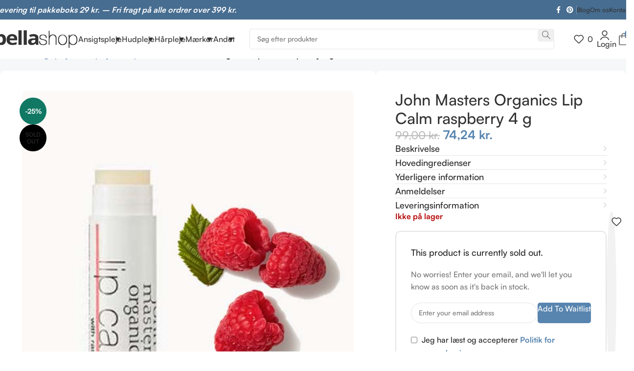

--- FILE ---
content_type: text/html; charset=UTF-8
request_url: https://www.bellashop.dk/produkt/john-masters-organics-lip-calm-raspberry-4-g/
body_size: 50923
content:
<!DOCTYPE html>
<html lang="da-DK">
<head>
	<meta charset="UTF-8">
	<link rel="profile" href="https://gmpg.org/xfn/11">
	<link rel="pingback" href="https://www.bellashop.dk/xmlrpc.php">

	<script type="text/javascript" data-cookieconsent="ignore">
	window.dataLayer = window.dataLayer || [];

	function gtag() {
		dataLayer.push(arguments);
	}

	gtag("consent", "default", {
		ad_personalization: "denied",
		ad_storage: "denied",
		ad_user_data: "denied",
		analytics_storage: "denied",
		functionality_storage: "denied",
		personalization_storage: "denied",
		security_storage: "granted",
		wait_for_update: 500,
	});
	gtag("set", "ads_data_redaction", true);
	</script>
<script type="text/javascript" data-cookieconsent="ignore">
		(function (w, d, s, l, i) {
		w[l] = w[l] || [];
		w[l].push({'gtm.start': new Date().getTime(), event: 'gtm.js'});
		var f = d.getElementsByTagName(s)[0], j = d.createElement(s), dl = l !== 'dataLayer' ? '&l=' + l : '';
		j.async = true;
		j.src = 'https://www.googletagmanager.com/gtm.js?id=' + i + dl;
		f.parentNode.insertBefore(j, f);
	})(
		window,
		document,
		'script',
		'dataLayer',
		'GTM-KJ6B3T'
	);
</script>
<script type="text/javascript"
		id="Cookiebot"
		src="https://consent.cookiebot.com/uc.js"
		data-implementation="wp"
		data-cbid="a6eae270-6e68-4fd9-a0a9-128d884b45a8"
						data-culture="DA"
				data-blockingmode="auto"
	></script>
<meta name='robots' content='index, follow, max-image-preview:large, max-snippet:-1, max-video-preview:-1' />
	<style>img:is([sizes="auto" i], [sizes^="auto," i]) { contain-intrinsic-size: 3000px 1500px }</style>
	
	<!-- This site is optimized with the Yoast SEO Premium plugin v24.2 (Yoast SEO v24.2) - https://yoast.com/wordpress/plugins/seo/ -->
	<title>John Masters Organics Lip Calm raspberry 4 g - BellaShop.dk</title>
	<meta name="description" content="Oplev John Masters Organics Lip Calm raspberry 4 g her og spar 20% på din første ordre. E-mærket forhandler af originale varer. 29 kr. fragt og dag til dag levering. Fri fragt over 399 kr." />
	<link rel="canonical" href="https://www.bellashop.dk/produkt/john-masters-organics-lip-calm-raspberry-4-g/" />
	<meta property="og:locale" content="da_DK" />
	<meta property="og:type" content="product" />
	<meta property="og:title" content="John Masters Organics Lip Calm raspberry 4 g" />
	<meta property="og:description" content="Oplev John Masters Organics Lip Calm raspberry 4 g her og spar 20% på din første ordre. E-mærket forhandler af originale varer. 29 kr. fragt og dag til dag levering. Fri fragt over 399 kr." />
	<meta property="og:url" content="https://www.bellashop.dk/produkt/john-masters-organics-lip-calm-raspberry-4-g/" />
	<meta property="og:site_name" content="BellaShop.dk" />
	<meta property="article:modified_time" content="2025-01-07T12:18:57+00:00" />
	<meta property="og:image" content="https://www.bellashop.dk/wp-content/uploads/2017/02/john-masters-organics-lip-calm-raspberry.jpg" />
	<meta property="og:image:width" content="510" />
	<meta property="og:image:height" content="600" />
	<meta property="og:image:type" content="image/jpeg" />
	<script type="application/ld+json" class="yoast-schema-graph">{"@context":"https://schema.org","@graph":[{"@type":["WebPage","ItemPage"],"@id":"https://www.bellashop.dk/produkt/john-masters-organics-lip-calm-raspberry-4-g/","url":"https://www.bellashop.dk/produkt/john-masters-organics-lip-calm-raspberry-4-g/","name":"John Masters Organics Lip Calm raspberry 4 g - BellaShop.dk","isPartOf":{"@id":"https://www.bellashop.dk/#website"},"primaryImageOfPage":{"@id":"https://www.bellashop.dk/produkt/john-masters-organics-lip-calm-raspberry-4-g/#primaryimage"},"image":{"@id":"https://www.bellashop.dk/produkt/john-masters-organics-lip-calm-raspberry-4-g/#primaryimage"},"thumbnailUrl":"https://www.bellashop.dk/wp-content/uploads/2017/02/john-masters-organics-lip-calm-raspberry.jpg","description":"Oplev John Masters Organics Lip Calm raspberry 4 g her og spar 20% på din første ordre. E-mærket forhandler af originale varer. 29 kr. fragt og dag til dag levering. Fri fragt over 399 kr.","breadcrumb":{"@id":"https://www.bellashop.dk/produkt/john-masters-organics-lip-calm-raspberry-4-g/#breadcrumb"},"inLanguage":"da-DK","potentialAction":{"@type":"BuyAction","target":"https://www.bellashop.dk/produkt/john-masters-organics-lip-calm-raspberry-4-g/"}},{"@type":"ImageObject","inLanguage":"da-DK","@id":"https://www.bellashop.dk/produkt/john-masters-organics-lip-calm-raspberry-4-g/#primaryimage","url":"https://www.bellashop.dk/wp-content/uploads/2017/02/john-masters-organics-lip-calm-raspberry.jpg","contentUrl":"https://www.bellashop.dk/wp-content/uploads/2017/02/john-masters-organics-lip-calm-raspberry.jpg","width":510,"height":600,"caption":"john-masters-organics-lip-calm-raspberry"},{"@type":"BreadcrumbList","@id":"https://www.bellashop.dk/produkt/john-masters-organics-lip-calm-raspberry-4-g/#breadcrumb","itemListElement":[{"@type":"ListItem","position":1,"name":"Hjem","item":"https://www.bellashop.dk/"},{"@type":"ListItem","position":2,"name":"Shop","item":"https://www.bellashop.dk/shop/"},{"@type":"ListItem","position":3,"name":"John Masters Organics Lip Calm raspberry 4 g"}]},{"@type":"WebSite","@id":"https://www.bellashop.dk/#website","url":"https://www.bellashop.dk/","name":"BellaShop.dk","description":"Ren skønhedspleje","publisher":{"@id":"https://www.bellashop.dk/#organization"},"potentialAction":[{"@type":"SearchAction","target":{"@type":"EntryPoint","urlTemplate":"https://www.bellashop.dk/?s={search_term_string}"},"query-input":{"@type":"PropertyValueSpecification","valueRequired":true,"valueName":"search_term_string"}}],"inLanguage":"da-DK"},{"@type":"Organization","@id":"https://www.bellashop.dk/#organization","name":"BellaShops IVS","alternateName":"BellaShops ApS","url":"https://www.bellashop.dk/","logo":{"@type":"ImageObject","inLanguage":"da-DK","@id":"https://www.bellashop.dk/#/schema/logo/image/","url":"https://www.bellashop.dk/wp-content/uploads/2021/02/bellashop.png","contentUrl":"https://www.bellashop.dk/wp-content/uploads/2021/02/bellashop.png","width":800,"height":400,"caption":"BellaShops IVS"},"image":{"@id":"https://www.bellashop.dk/#/schema/logo/image/"},"sameAs":["https://www.facebook.com/bellabellaccidanmark"],"description":"Dansk forhandler af rene skønhedsplejeprodukter.","email":"kontakt@bellashop.dk","legalName":"BellaShop ApS","foundingDate":"2013-02-01","vatID":"38133470","numberOfEmployees":{"@type":"QuantitativeValue","minValue":"1","maxValue":"10"},"hasMerchantReturnPolicy":{"@type":"MerchantReturnPolicy","merchantReturnLink":"https://www.bellashop.dk/om-os/returnering/"}}]}</script>
	<meta property="product:price:amount" content="74.24" />
	<meta property="product:price:currency" content="DKK" />
	<meta property="og:availability" content="out of stock" />
	<meta property="product:availability" content="out of stock" />
	<meta property="product:retailer_item_id" content="1037" />
	<meta property="product:condition" content="new" />
	<!-- / Yoast SEO Premium plugin. -->


<link rel='dns-prefetch' href='//static.klaviyo.com' />
<link rel='dns-prefetch' href='//fonts.googleapis.com' />
<link rel='stylesheet' id='shipmondo-service-point-selector-block-style-css' href='https://www.bellashop.dk/wp-content/plugins/pakkelabels-for-woocommerce/public/build/blocks/service-point-selector/style-view.css?ver=ec42fdf99482159da4b0' type='text/css' media='all' />
<link rel='stylesheet' id='woodmart-style-css' href='https://www.bellashop.dk/wp-content/themes/woodmart/css/parts/base.min.css?ver=8.0.5' type='text/css' media='all' />
<link rel='stylesheet' id='wd-widget-price-filter-css' href='https://www.bellashop.dk/wp-content/themes/woodmart/css/parts/woo-widget-price-filter.min.css?ver=8.0.5' type='text/css' media='all' />
<link rel='stylesheet' id='wp-block-library-css' href='https://www.bellashop.dk/wp-includes/css/dist/block-library/style.min.css?ver=6.7.4' type='text/css' media='all' />
<style id='safe-svg-svg-icon-style-inline-css' type='text/css'>
.safe-svg-cover{text-align:center}.safe-svg-cover .safe-svg-inside{display:inline-block;max-width:100%}.safe-svg-cover svg{height:100%;max-height:100%;max-width:100%;width:100%}

</style>
<style id='classic-theme-styles-inline-css' type='text/css'>
/*! This file is auto-generated */
.wp-block-button__link{color:#fff;background-color:#32373c;border-radius:9999px;box-shadow:none;text-decoration:none;padding:calc(.667em + 2px) calc(1.333em + 2px);font-size:1.125em}.wp-block-file__button{background:#32373c;color:#fff;text-decoration:none}
</style>
<style id='global-styles-inline-css' type='text/css'>
:root{--wp--preset--aspect-ratio--square: 1;--wp--preset--aspect-ratio--4-3: 4/3;--wp--preset--aspect-ratio--3-4: 3/4;--wp--preset--aspect-ratio--3-2: 3/2;--wp--preset--aspect-ratio--2-3: 2/3;--wp--preset--aspect-ratio--16-9: 16/9;--wp--preset--aspect-ratio--9-16: 9/16;--wp--preset--color--black: #000000;--wp--preset--color--cyan-bluish-gray: #abb8c3;--wp--preset--color--white: #ffffff;--wp--preset--color--pale-pink: #f78da7;--wp--preset--color--vivid-red: #cf2e2e;--wp--preset--color--luminous-vivid-orange: #ff6900;--wp--preset--color--luminous-vivid-amber: #fcb900;--wp--preset--color--light-green-cyan: #7bdcb5;--wp--preset--color--vivid-green-cyan: #00d084;--wp--preset--color--pale-cyan-blue: #8ed1fc;--wp--preset--color--vivid-cyan-blue: #0693e3;--wp--preset--color--vivid-purple: #9b51e0;--wp--preset--gradient--vivid-cyan-blue-to-vivid-purple: linear-gradient(135deg,rgba(6,147,227,1) 0%,rgb(155,81,224) 100%);--wp--preset--gradient--light-green-cyan-to-vivid-green-cyan: linear-gradient(135deg,rgb(122,220,180) 0%,rgb(0,208,130) 100%);--wp--preset--gradient--luminous-vivid-amber-to-luminous-vivid-orange: linear-gradient(135deg,rgba(252,185,0,1) 0%,rgba(255,105,0,1) 100%);--wp--preset--gradient--luminous-vivid-orange-to-vivid-red: linear-gradient(135deg,rgba(255,105,0,1) 0%,rgb(207,46,46) 100%);--wp--preset--gradient--very-light-gray-to-cyan-bluish-gray: linear-gradient(135deg,rgb(238,238,238) 0%,rgb(169,184,195) 100%);--wp--preset--gradient--cool-to-warm-spectrum: linear-gradient(135deg,rgb(74,234,220) 0%,rgb(151,120,209) 20%,rgb(207,42,186) 40%,rgb(238,44,130) 60%,rgb(251,105,98) 80%,rgb(254,248,76) 100%);--wp--preset--gradient--blush-light-purple: linear-gradient(135deg,rgb(255,206,236) 0%,rgb(152,150,240) 100%);--wp--preset--gradient--blush-bordeaux: linear-gradient(135deg,rgb(254,205,165) 0%,rgb(254,45,45) 50%,rgb(107,0,62) 100%);--wp--preset--gradient--luminous-dusk: linear-gradient(135deg,rgb(255,203,112) 0%,rgb(199,81,192) 50%,rgb(65,88,208) 100%);--wp--preset--gradient--pale-ocean: linear-gradient(135deg,rgb(255,245,203) 0%,rgb(182,227,212) 50%,rgb(51,167,181) 100%);--wp--preset--gradient--electric-grass: linear-gradient(135deg,rgb(202,248,128) 0%,rgb(113,206,126) 100%);--wp--preset--gradient--midnight: linear-gradient(135deg,rgb(2,3,129) 0%,rgb(40,116,252) 100%);--wp--preset--font-size--small: 13px;--wp--preset--font-size--medium: 20px;--wp--preset--font-size--large: 36px;--wp--preset--font-size--x-large: 42px;--wp--preset--spacing--20: 0.44rem;--wp--preset--spacing--30: 0.67rem;--wp--preset--spacing--40: 1rem;--wp--preset--spacing--50: 1.5rem;--wp--preset--spacing--60: 2.25rem;--wp--preset--spacing--70: 3.38rem;--wp--preset--spacing--80: 5.06rem;--wp--preset--shadow--natural: 6px 6px 9px rgba(0, 0, 0, 0.2);--wp--preset--shadow--deep: 12px 12px 50px rgba(0, 0, 0, 0.4);--wp--preset--shadow--sharp: 6px 6px 0px rgba(0, 0, 0, 0.2);--wp--preset--shadow--outlined: 6px 6px 0px -3px rgba(255, 255, 255, 1), 6px 6px rgba(0, 0, 0, 1);--wp--preset--shadow--crisp: 6px 6px 0px rgba(0, 0, 0, 1);}:where(.is-layout-flex){gap: 0.5em;}:where(.is-layout-grid){gap: 0.5em;}body .is-layout-flex{display: flex;}.is-layout-flex{flex-wrap: wrap;align-items: center;}.is-layout-flex > :is(*, div){margin: 0;}body .is-layout-grid{display: grid;}.is-layout-grid > :is(*, div){margin: 0;}:where(.wp-block-columns.is-layout-flex){gap: 2em;}:where(.wp-block-columns.is-layout-grid){gap: 2em;}:where(.wp-block-post-template.is-layout-flex){gap: 1.25em;}:where(.wp-block-post-template.is-layout-grid){gap: 1.25em;}.has-black-color{color: var(--wp--preset--color--black) !important;}.has-cyan-bluish-gray-color{color: var(--wp--preset--color--cyan-bluish-gray) !important;}.has-white-color{color: var(--wp--preset--color--white) !important;}.has-pale-pink-color{color: var(--wp--preset--color--pale-pink) !important;}.has-vivid-red-color{color: var(--wp--preset--color--vivid-red) !important;}.has-luminous-vivid-orange-color{color: var(--wp--preset--color--luminous-vivid-orange) !important;}.has-luminous-vivid-amber-color{color: var(--wp--preset--color--luminous-vivid-amber) !important;}.has-light-green-cyan-color{color: var(--wp--preset--color--light-green-cyan) !important;}.has-vivid-green-cyan-color{color: var(--wp--preset--color--vivid-green-cyan) !important;}.has-pale-cyan-blue-color{color: var(--wp--preset--color--pale-cyan-blue) !important;}.has-vivid-cyan-blue-color{color: var(--wp--preset--color--vivid-cyan-blue) !important;}.has-vivid-purple-color{color: var(--wp--preset--color--vivid-purple) !important;}.has-black-background-color{background-color: var(--wp--preset--color--black) !important;}.has-cyan-bluish-gray-background-color{background-color: var(--wp--preset--color--cyan-bluish-gray) !important;}.has-white-background-color{background-color: var(--wp--preset--color--white) !important;}.has-pale-pink-background-color{background-color: var(--wp--preset--color--pale-pink) !important;}.has-vivid-red-background-color{background-color: var(--wp--preset--color--vivid-red) !important;}.has-luminous-vivid-orange-background-color{background-color: var(--wp--preset--color--luminous-vivid-orange) !important;}.has-luminous-vivid-amber-background-color{background-color: var(--wp--preset--color--luminous-vivid-amber) !important;}.has-light-green-cyan-background-color{background-color: var(--wp--preset--color--light-green-cyan) !important;}.has-vivid-green-cyan-background-color{background-color: var(--wp--preset--color--vivid-green-cyan) !important;}.has-pale-cyan-blue-background-color{background-color: var(--wp--preset--color--pale-cyan-blue) !important;}.has-vivid-cyan-blue-background-color{background-color: var(--wp--preset--color--vivid-cyan-blue) !important;}.has-vivid-purple-background-color{background-color: var(--wp--preset--color--vivid-purple) !important;}.has-black-border-color{border-color: var(--wp--preset--color--black) !important;}.has-cyan-bluish-gray-border-color{border-color: var(--wp--preset--color--cyan-bluish-gray) !important;}.has-white-border-color{border-color: var(--wp--preset--color--white) !important;}.has-pale-pink-border-color{border-color: var(--wp--preset--color--pale-pink) !important;}.has-vivid-red-border-color{border-color: var(--wp--preset--color--vivid-red) !important;}.has-luminous-vivid-orange-border-color{border-color: var(--wp--preset--color--luminous-vivid-orange) !important;}.has-luminous-vivid-amber-border-color{border-color: var(--wp--preset--color--luminous-vivid-amber) !important;}.has-light-green-cyan-border-color{border-color: var(--wp--preset--color--light-green-cyan) !important;}.has-vivid-green-cyan-border-color{border-color: var(--wp--preset--color--vivid-green-cyan) !important;}.has-pale-cyan-blue-border-color{border-color: var(--wp--preset--color--pale-cyan-blue) !important;}.has-vivid-cyan-blue-border-color{border-color: var(--wp--preset--color--vivid-cyan-blue) !important;}.has-vivid-purple-border-color{border-color: var(--wp--preset--color--vivid-purple) !important;}.has-vivid-cyan-blue-to-vivid-purple-gradient-background{background: var(--wp--preset--gradient--vivid-cyan-blue-to-vivid-purple) !important;}.has-light-green-cyan-to-vivid-green-cyan-gradient-background{background: var(--wp--preset--gradient--light-green-cyan-to-vivid-green-cyan) !important;}.has-luminous-vivid-amber-to-luminous-vivid-orange-gradient-background{background: var(--wp--preset--gradient--luminous-vivid-amber-to-luminous-vivid-orange) !important;}.has-luminous-vivid-orange-to-vivid-red-gradient-background{background: var(--wp--preset--gradient--luminous-vivid-orange-to-vivid-red) !important;}.has-very-light-gray-to-cyan-bluish-gray-gradient-background{background: var(--wp--preset--gradient--very-light-gray-to-cyan-bluish-gray) !important;}.has-cool-to-warm-spectrum-gradient-background{background: var(--wp--preset--gradient--cool-to-warm-spectrum) !important;}.has-blush-light-purple-gradient-background{background: var(--wp--preset--gradient--blush-light-purple) !important;}.has-blush-bordeaux-gradient-background{background: var(--wp--preset--gradient--blush-bordeaux) !important;}.has-luminous-dusk-gradient-background{background: var(--wp--preset--gradient--luminous-dusk) !important;}.has-pale-ocean-gradient-background{background: var(--wp--preset--gradient--pale-ocean) !important;}.has-electric-grass-gradient-background{background: var(--wp--preset--gradient--electric-grass) !important;}.has-midnight-gradient-background{background: var(--wp--preset--gradient--midnight) !important;}.has-small-font-size{font-size: var(--wp--preset--font-size--small) !important;}.has-medium-font-size{font-size: var(--wp--preset--font-size--medium) !important;}.has-large-font-size{font-size: var(--wp--preset--font-size--large) !important;}.has-x-large-font-size{font-size: var(--wp--preset--font-size--x-large) !important;}
:where(.wp-block-post-template.is-layout-flex){gap: 1.25em;}:where(.wp-block-post-template.is-layout-grid){gap: 1.25em;}
:where(.wp-block-columns.is-layout-flex){gap: 2em;}:where(.wp-block-columns.is-layout-grid){gap: 2em;}
:root :where(.wp-block-pullquote){font-size: 1.5em;line-height: 1.6;}
</style>
<link rel='stylesheet' id='brands-styles-css' href='https://www.bellashop.dk/wp-content/plugins/woocommerce/assets/css/brands.css?ver=10.1.3' type='text/css' media='all' />
<link rel='stylesheet' id='elementor-icons-css' href='https://www.bellashop.dk/wp-content/plugins/elementor/assets/lib/eicons/css/elementor-icons.min.css?ver=5.34.0' type='text/css' media='all' />
<link rel='stylesheet' id='elementor-frontend-css' href='https://www.bellashop.dk/wp-content/uploads/elementor/css/custom-frontend.min.css?ver=1740944978' type='text/css' media='all' />
<link rel='stylesheet' id='elementor-post-79743-css' href='https://www.bellashop.dk/wp-content/uploads/elementor/css/post-79743.css?ver=1740944978' type='text/css' media='all' />
<link rel='stylesheet' id='elementor-post-86534-css' href='https://www.bellashop.dk/wp-content/uploads/elementor/css/post-86534.css?ver=1740945052' type='text/css' media='all' />
<link rel='stylesheet' id='fkcart-style-css' href='https://www.bellashop.dk/wp-content/plugins/cart-for-woocommerce/assets/css/style.min.css?ver=1.7.1' type='text/css' media='all' />
<style id='fkcart-style-inline-css' type='text/css'>

		:root {
			--fkcart-primary-bg-color: #5885af;
			--fkcart-primary-font-color: #ffffff;
			--fkcart-primary-text-color: #24272d;
			--fkcart-secondary-text-color: #24272dbe;
			--fkcart-accent-color: #5885af;
			--fkcart-border-color: #eaeaec;
			--fkcart-error-color: #B00C0C;
			--fkcart-error-bg-color: #FFF0F0;
			--fkcart-reward-color: #f1b51e;
			--fkcart-bg-color: #ffffff;
			--fkcart-slider-desktop-width: 420px;
			--fkcart-slider-mobile-width: 100%;
			--fkcart-animation-duration: 0.4s;
			--fkcart-panel-color:#f2f6fa;
			--fkcart-color-black: #000000;
			--fkcart-success-color: #5BA238;
			--fkcart-success-bg-color: #EFF6EB;
			--fkcart-toggle-bg-color: #ffffff;
			--fkcart-toggle-icon-color: #353030;
			--fkcart-toggle-count-bg-color: #5885af;
			--fkcart-toggle-count-font-color: #ffffff;
			--fkcart-progressbar-active-color: #5885af;
			--fkcart-toggle-border-radius: 50%;
			--fkcart-toggle-size: 36;
			--fkcart-border-radius: 3px; 
			--fkcart-menu-icon-size: 30px;
			--fkcart-menu-text-size: 15px;
		}
</style>
<link rel='stylesheet' id='elementor-icons-ekiticons-css' href='https://www.bellashop.dk/wp-content/plugins/elementskit-lite/modules/elementskit-icon-pack/assets/css/ekiticons.css?ver=3.4.4' type='text/css' media='all' />
<link rel='stylesheet' id='ekit-widget-styles-css' href='https://www.bellashop.dk/wp-content/plugins/elementskit-lite/widgets/init/assets/css/widget-styles.css?ver=3.4.4' type='text/css' media='all' />
<link rel='stylesheet' id='ekit-responsive-css' href='https://www.bellashop.dk/wp-content/plugins/elementskit-lite/widgets/init/assets/css/responsive.css?ver=3.4.4' type='text/css' media='all' />
<link rel='stylesheet' id='woo_discount_pro_style-css' href='https://www.bellashop.dk/wp-content/plugins/woo-discount-rules-pro/Assets/Css/awdr_style.css?ver=2.6.2' type='text/css' media='all' />
<link rel='stylesheet' id='wd-helpers-wpb-elem-css' href='https://www.bellashop.dk/wp-content/themes/woodmart/css/parts/helpers-wpb-elem.min.css?ver=8.0.5' type='text/css' media='all' />
<link rel='stylesheet' id='wd-widget-wd-recent-posts-css' href='https://www.bellashop.dk/wp-content/themes/woodmart/css/parts/widget-wd-recent-posts.min.css?ver=8.0.5' type='text/css' media='all' />
<link rel='stylesheet' id='wd-widget-wd-layered-nav-css' href='https://www.bellashop.dk/wp-content/themes/woodmart/css/parts/woo-widget-wd-layered-nav.min.css?ver=8.0.5' type='text/css' media='all' />
<link rel='stylesheet' id='wd-woo-mod-swatches-base-css' href='https://www.bellashop.dk/wp-content/themes/woodmart/css/parts/woo-mod-swatches-base.min.css?ver=8.0.5' type='text/css' media='all' />
<link rel='stylesheet' id='wd-woo-mod-swatches-filter-css' href='https://www.bellashop.dk/wp-content/themes/woodmart/css/parts/woo-mod-swatches-filter.min.css?ver=8.0.5' type='text/css' media='all' />
<link rel='stylesheet' id='wd-widget-product-cat-css' href='https://www.bellashop.dk/wp-content/themes/woodmart/css/parts/woo-widget-product-cat.min.css?ver=8.0.5' type='text/css' media='all' />
<link rel='stylesheet' id='wd-widget-slider-price-filter-css' href='https://www.bellashop.dk/wp-content/themes/woodmart/css/parts/woo-widget-slider-price-filter.min.css?ver=8.0.5' type='text/css' media='all' />
<link rel='stylesheet' id='wd-woo-stripe-css' href='https://www.bellashop.dk/wp-content/themes/woodmart/css/parts/int-woo-stripe.min.css?ver=8.0.5' type='text/css' media='all' />
<link rel='stylesheet' id='wd-elementor-base-css' href='https://www.bellashop.dk/wp-content/themes/woodmart/css/parts/int-elem-base.min.css?ver=8.0.5' type='text/css' media='all' />
<link rel='stylesheet' id='wd-elementor-pro-base-css' href='https://www.bellashop.dk/wp-content/themes/woodmart/css/parts/int-elementor-pro.min.css?ver=8.0.5' type='text/css' media='all' />
<link rel='stylesheet' id='wd-woocommerce-base-css' href='https://www.bellashop.dk/wp-content/themes/woodmart/css/parts/woocommerce-base.min.css?ver=8.0.5' type='text/css' media='all' />
<link rel='stylesheet' id='wd-mod-star-rating-css' href='https://www.bellashop.dk/wp-content/themes/woodmart/css/parts/mod-star-rating.min.css?ver=8.0.5' type='text/css' media='all' />
<link rel='stylesheet' id='wd-woo-el-track-order-css' href='https://www.bellashop.dk/wp-content/themes/woodmart/css/parts/woo-el-track-order.min.css?ver=8.0.5' type='text/css' media='all' />
<link rel='stylesheet' id='wd-woocommerce-block-notices-css' href='https://www.bellashop.dk/wp-content/themes/woodmart/css/parts/woo-mod-block-notices.min.css?ver=8.0.5' type='text/css' media='all' />
<link rel='stylesheet' id='wd-woo-mod-quantity-css' href='https://www.bellashop.dk/wp-content/themes/woodmart/css/parts/woo-mod-quantity.min.css?ver=8.0.5' type='text/css' media='all' />
<link rel='stylesheet' id='wd-woo-opt-free-progress-bar-css' href='https://www.bellashop.dk/wp-content/themes/woodmart/css/parts/woo-opt-free-progress-bar.min.css?ver=8.0.5' type='text/css' media='all' />
<link rel='stylesheet' id='wd-woo-mod-progress-bar-css' href='https://www.bellashop.dk/wp-content/themes/woodmart/css/parts/woo-mod-progress-bar.min.css?ver=8.0.5' type='text/css' media='all' />
<link rel='stylesheet' id='wd-woo-single-prod-el-base-css' href='https://www.bellashop.dk/wp-content/themes/woodmart/css/parts/woo-single-prod-el-base.min.css?ver=8.0.5' type='text/css' media='all' />
<link rel='stylesheet' id='wd-woo-mod-stock-status-css' href='https://www.bellashop.dk/wp-content/themes/woodmart/css/parts/woo-mod-stock-status.min.css?ver=8.0.5' type='text/css' media='all' />
<link rel='stylesheet' id='wd-woo-mod-shop-attributes-css' href='https://www.bellashop.dk/wp-content/themes/woodmart/css/parts/woo-mod-shop-attributes.min.css?ver=8.0.5' type='text/css' media='all' />
<link rel='stylesheet' id='wd-wp-blocks-css' href='https://www.bellashop.dk/wp-content/themes/woodmart/css/parts/wp-blocks.min.css?ver=8.0.5' type='text/css' media='all' />
<link rel='stylesheet' id='child-style-css' href='https://www.bellashop.dk/wp-content/themes/woodmart-child/style.css?ver=8.0.5' type='text/css' media='all' />
<link rel='stylesheet' id='wd-header-base-css' href='https://www.bellashop.dk/wp-content/themes/woodmart/css/parts/header-base.min.css?ver=8.0.5' type='text/css' media='all' />
<link rel='stylesheet' id='wd-mod-tools-css' href='https://www.bellashop.dk/wp-content/themes/woodmart/css/parts/mod-tools.min.css?ver=8.0.5' type='text/css' media='all' />
<link rel='stylesheet' id='wd-header-elements-base-css' href='https://www.bellashop.dk/wp-content/themes/woodmart/css/parts/header-el-base.min.css?ver=8.0.5' type='text/css' media='all' />
<link rel='stylesheet' id='wd-social-icons-css' href='https://www.bellashop.dk/wp-content/themes/woodmart/css/parts/el-social-icons.min.css?ver=8.0.5' type='text/css' media='all' />
<link rel='stylesheet' id='wd-header-search-css' href='https://www.bellashop.dk/wp-content/themes/woodmart/css/parts/header-el-search.min.css?ver=8.0.5' type='text/css' media='all' />
<link rel='stylesheet' id='wd-header-search-form-css' href='https://www.bellashop.dk/wp-content/themes/woodmart/css/parts/header-el-search-form.min.css?ver=8.0.5' type='text/css' media='all' />
<link rel='stylesheet' id='wd-wd-search-results-css' href='https://www.bellashop.dk/wp-content/themes/woodmart/css/parts/wd-search-results.min.css?ver=8.0.5' type='text/css' media='all' />
<link rel='stylesheet' id='wd-wd-search-form-css' href='https://www.bellashop.dk/wp-content/themes/woodmart/css/parts/wd-search-form.min.css?ver=8.0.5' type='text/css' media='all' />
<link rel='stylesheet' id='wd-woo-mod-login-form-css' href='https://www.bellashop.dk/wp-content/themes/woodmart/css/parts/woo-mod-login-form.min.css?ver=8.0.5' type='text/css' media='all' />
<link rel='stylesheet' id='wd-header-my-account-css' href='https://www.bellashop.dk/wp-content/themes/woodmart/css/parts/header-el-my-account.min.css?ver=8.0.5' type='text/css' media='all' />
<link rel='stylesheet' id='wd-header-mobile-nav-dropdown-css' href='https://www.bellashop.dk/wp-content/themes/woodmart/css/parts/header-el-mobile-nav-dropdown.min.css?ver=8.0.5' type='text/css' media='all' />
<link rel='stylesheet' id='wd-woo-single-prod-builder-css' href='https://www.bellashop.dk/wp-content/themes/woodmart/css/parts/woo-single-prod-builder.min.css?ver=8.0.5' type='text/css' media='all' />
<link rel='stylesheet' id='wd-woo-el-breadcrumbs-builder-css' href='https://www.bellashop.dk/wp-content/themes/woodmart/css/parts/woo-el-breadcrumbs-builder.min.css?ver=8.0.5' type='text/css' media='all' />
<link rel='stylesheet' id='wd-woo-single-prod-el-navigation-css' href='https://www.bellashop.dk/wp-content/themes/woodmart/css/parts/woo-single-prod-el-navigation.min.css?ver=8.0.5' type='text/css' media='all' />
<link rel='stylesheet' id='wd-woo-single-prod-el-gallery-css' href='https://www.bellashop.dk/wp-content/themes/woodmart/css/parts/woo-single-prod-el-gallery.min.css?ver=8.0.5' type='text/css' media='all' />
<link rel='stylesheet' id='wd-woo-single-prod-el-gallery-opt-thumb-left-desktop-css' href='https://www.bellashop.dk/wp-content/themes/woodmart/css/parts/woo-single-prod-el-gallery-opt-thumb-left-desktop.min.css?ver=8.0.5' type='text/css' media='all' />
<link rel='stylesheet' id='wd-swiper-css' href='https://www.bellashop.dk/wp-content/themes/woodmart/css/parts/lib-swiper.min.css?ver=8.0.5' type='text/css' media='all' />
<link rel='stylesheet' id='wd-woo-mod-product-labels-css' href='https://www.bellashop.dk/wp-content/themes/woodmart/css/parts/woo-mod-product-labels.min.css?ver=8.0.5' type='text/css' media='all' />
<link rel='stylesheet' id='wd-woo-mod-product-labels-round-css' href='https://www.bellashop.dk/wp-content/themes/woodmart/css/parts/woo-mod-product-labels-round.min.css?ver=8.0.5' type='text/css' media='all' />
<link rel='stylesheet' id='wd-swiper-arrows-css' href='https://www.bellashop.dk/wp-content/themes/woodmart/css/parts/lib-swiper-arrows.min.css?ver=8.0.5' type='text/css' media='all' />
<link rel='stylesheet' id='wd-mod-comments-css' href='https://www.bellashop.dk/wp-content/themes/woodmart/css/parts/mod-comments.min.css?ver=8.0.5' type='text/css' media='all' />
<link rel='stylesheet' id='wd-woo-single-prod-el-tabs-opt-layout-side-hidden-css' href='https://www.bellashop.dk/wp-content/themes/woodmart/css/parts/woo-single-prod-el-tabs-opt-layout-side-hidden.min.css?ver=8.0.5' type='text/css' media='all' />
<link rel='stylesheet' id='wd-mfp-popup-css' href='https://www.bellashop.dk/wp-content/themes/woodmart/css/parts/lib-magnific-popup.min.css?ver=8.0.5' type='text/css' media='all' />
<link rel='stylesheet' id='wd-woo-mod-product-info-css' href='https://www.bellashop.dk/wp-content/themes/woodmart/css/parts/woo-mod-product-info.min.css?ver=8.0.5' type='text/css' media='all' />
<link rel='stylesheet' id='wd-woo-opt-est-del-css' href='https://www.bellashop.dk/wp-content/themes/woodmart/css/parts/woo-opt-est-del.min.css?ver=8.0.5' type='text/css' media='all' />
<link rel='stylesheet' id='wd-woo-opt-wtl-css' href='https://www.bellashop.dk/wp-content/themes/woodmart/css/parts/woo-opt-wtl.min.css?ver=8.0.5' type='text/css' media='all' />
<link rel='stylesheet' id='wd-social-icons-styles-css' href='https://www.bellashop.dk/wp-content/themes/woodmart/css/parts/el-social-styles.min.css?ver=8.0.5' type='text/css' media='all' />
<link rel='stylesheet' id='wd-product-loop-css' href='https://www.bellashop.dk/wp-content/themes/woodmart/css/parts/woo-product-loop.min.css?ver=8.0.5' type='text/css' media='all' />
<link rel='stylesheet' id='wd-product-loop-buttons-on-hover-css' href='https://www.bellashop.dk/wp-content/themes/woodmart/css/parts/woo-product-loop-buttons-on-hover.min.css?ver=8.0.5' type='text/css' media='all' />
<link rel='stylesheet' id='wd-woo-mod-add-btn-replace-css' href='https://www.bellashop.dk/wp-content/themes/woodmart/css/parts/woo-mod-add-btn-replace.min.css?ver=8.0.5' type='text/css' media='all' />
<link rel='stylesheet' id='wd-woo-opt-products-bg-css' href='https://www.bellashop.dk/wp-content/themes/woodmart/css/parts/woo-opt-products-bg.min.css?ver=8.0.5' type='text/css' media='all' />
<link rel='stylesheet' id='wd-woo-opt-stretch-cont-css' href='https://www.bellashop.dk/wp-content/themes/woodmart/css/parts/woo-opt-stretch-cont.min.css?ver=8.0.5' type='text/css' media='all' />
<link rel='stylesheet' id='wd-woo-opt-title-limit-css' href='https://www.bellashop.dk/wp-content/themes/woodmart/css/parts/woo-opt-title-limit.min.css?ver=8.0.5' type='text/css' media='all' />
<link rel='stylesheet' id='wd-woo-prod-loop-small-css' href='https://www.bellashop.dk/wp-content/themes/woodmart/css/parts/woo-prod-loop-small.min.css?ver=8.0.5' type='text/css' media='all' />
<link rel='stylesheet' id='wd-widget-collapse-css' href='https://www.bellashop.dk/wp-content/themes/woodmart/css/parts/opt-widget-collapse.min.css?ver=8.0.5' type='text/css' media='all' />
<link rel='stylesheet' id='wd-footer-base-css' href='https://www.bellashop.dk/wp-content/themes/woodmart/css/parts/footer-base.min.css?ver=8.0.5' type='text/css' media='all' />
<link rel='stylesheet' id='wd-text-block-css' href='https://www.bellashop.dk/wp-content/themes/woodmart/css/parts/el-text-block.min.css?ver=8.0.5' type='text/css' media='all' />
<link rel='stylesheet' id='wd-section-title-css' href='https://www.bellashop.dk/wp-content/themes/woodmart/css/parts/el-section-title.min.css?ver=8.0.5' type='text/css' media='all' />
<link rel='stylesheet' id='wd-list-css' href='https://www.bellashop.dk/wp-content/themes/woodmart/css/parts/el-list.min.css?ver=8.0.5' type='text/css' media='all' />
<link rel='stylesheet' id='wd-el-list-css' href='https://www.bellashop.dk/wp-content/themes/woodmart/css/parts/el-list-wpb-elem.min.css?ver=8.0.5' type='text/css' media='all' />
<link rel='stylesheet' id='wd-button-css' href='https://www.bellashop.dk/wp-content/themes/woodmart/css/parts/el-button.min.css?ver=8.0.5' type='text/css' media='all' />
<link rel='stylesheet' id='wd-scroll-top-css' href='https://www.bellashop.dk/wp-content/themes/woodmart/css/parts/opt-scrolltotop.min.css?ver=8.0.5' type='text/css' media='all' />
<link rel='stylesheet' id='wd-header-my-account-sidebar-css' href='https://www.bellashop.dk/wp-content/themes/woodmart/css/parts/header-el-my-account-sidebar.min.css?ver=8.0.5' type='text/css' media='all' />
<link rel='stylesheet' id='xts-style-header_290703-css' href='https://www.bellashop.dk/wp-content/uploads/2025/03/xts-header_290703-1742725925.css?ver=8.0.5' type='text/css' media='all' />
<link rel='stylesheet' id='xts-style-theme_settings_default-css' href='https://www.bellashop.dk/wp-content/uploads/2025/03/xts-theme_settings_default-1743258924.css?ver=8.0.5' type='text/css' media='all' />
<style type="text/css">@font-face {font-family:Lato;font-style:normal;font-weight:400;src:url(/cf-fonts/s/lato/5.0.18/latin-ext/400/normal.woff2);unicode-range:U+0100-02AF,U+0304,U+0308,U+0329,U+1E00-1E9F,U+1EF2-1EFF,U+2020,U+20A0-20AB,U+20AD-20CF,U+2113,U+2C60-2C7F,U+A720-A7FF;font-display:swap;}@font-face {font-family:Lato;font-style:normal;font-weight:400;src:url(/cf-fonts/s/lato/5.0.18/latin/400/normal.woff2);unicode-range:U+0000-00FF,U+0131,U+0152-0153,U+02BB-02BC,U+02C6,U+02DA,U+02DC,U+0304,U+0308,U+0329,U+2000-206F,U+2074,U+20AC,U+2122,U+2191,U+2193,U+2212,U+2215,U+FEFF,U+FFFD;font-display:swap;}@font-face {font-family:Lato;font-style:normal;font-weight:700;src:url(/cf-fonts/s/lato/5.0.18/latin/700/normal.woff2);unicode-range:U+0000-00FF,U+0131,U+0152-0153,U+02BB-02BC,U+02C6,U+02DA,U+02DC,U+0304,U+0308,U+0329,U+2000-206F,U+2074,U+20AC,U+2122,U+2191,U+2193,U+2212,U+2215,U+FEFF,U+FFFD;font-display:swap;}@font-face {font-family:Lato;font-style:normal;font-weight:700;src:url(/cf-fonts/s/lato/5.0.18/latin-ext/700/normal.woff2);unicode-range:U+0100-02AF,U+0304,U+0308,U+0329,U+1E00-1E9F,U+1EF2-1EFF,U+2020,U+20A0-20AB,U+20AD-20CF,U+2113,U+2C60-2C7F,U+A720-A7FF;font-display:swap;}</style>
<link rel='stylesheet' id='google-fonts-1-css' href='https://fonts.googleapis.com/css?family=Roboto%3A100%2C100italic%2C200%2C200italic%2C300%2C300italic%2C400%2C400italic%2C500%2C500italic%2C600%2C600italic%2C700%2C700italic%2C800%2C800italic%2C900%2C900italic%7CRoboto+Slab%3A100%2C100italic%2C200%2C200italic%2C300%2C300italic%2C400%2C400italic%2C500%2C500italic%2C600%2C600italic%2C700%2C700italic%2C800%2C800italic%2C900%2C900italic&#038;display=auto&#038;ver=6.7.4' type='text/css' media='all' />
<script type="text/template" id="tmpl-variation-template">
	<div class="woocommerce-variation-description">{{{ data.variation.variation_description }}}</div>
	<div class="woocommerce-variation-price">{{{ data.variation.price_html }}}</div>
	<div class="woocommerce-variation-availability">{{{ data.variation.availability_html }}}</div>
</script>
<script type="text/template" id="tmpl-unavailable-variation-template">
	<p role="alert">Beklager, dette produkt er ikke tilgængeligt. Vælg venligst en anden kombination.</p>
</script>
<script type="text/javascript" id="wfco-utm-tracking-js-extra">
/* <![CDATA[ */
var wffnUtm = {"utc_offset":"60","site_url":"https:\/\/www.bellashop.dk","genericParamEvents":"{\"user_roles\":\"guest\",\"plugin\":\"Funnel Builder\"}","cookieKeys":["flt","timezone","is_mobile","browser","fbclid","gclid","referrer","fl_url","utm_source","utm_medium","utm_campaign","utm_term","utm_content"],"excludeDomain":["paypal.com","klarna.com","quickpay.net"]};
/* ]]> */
</script>
<script type="text/javascript" src="https://www.bellashop.dk/wp-content/plugins/funnel-builder/woofunnels/assets/js/utm-tracker.min.js?ver=1.10.12.43" id="wfco-utm-tracking-js" defer="defer" data-wp-strategy="defer"></script>
<script type="text/javascript" src="https://www.bellashop.dk/wp-includes/js/jquery/jquery.min.js?ver=3.7.1" id="jquery-core-js"></script>
<script type="text/javascript" src="https://www.bellashop.dk/wp-includes/js/jquery/jquery-migrate.min.js?ver=3.4.1" id="jquery-migrate-js"></script>
<script type="text/javascript" src="https://www.bellashop.dk/wp-content/plugins/woocommerce/assets/js/jquery-blockui/jquery.blockUI.min.js?ver=2.7.0-wc.10.1.3" id="jquery-blockui-js" defer="defer" data-wp-strategy="defer"></script>
<script type="text/javascript" id="wc-add-to-cart-js-extra">
/* <![CDATA[ */
var wc_add_to_cart_params = {"ajax_url":"\/wp-admin\/admin-ajax.php","wc_ajax_url":"\/?wc-ajax=%%endpoint%%","i18n_view_cart":"Se kurv","cart_url":"https:\/\/www.bellashop.dk\/cart\/","is_cart":"","cart_redirect_after_add":"no"};
/* ]]> */
</script>
<script type="text/javascript" src="https://www.bellashop.dk/wp-content/plugins/woocommerce/assets/js/frontend/add-to-cart.min.js?ver=10.1.3" id="wc-add-to-cart-js" defer="defer" data-wp-strategy="defer"></script>
<script type="text/javascript" id="wc-single-product-js-extra">
/* <![CDATA[ */
var wc_single_product_params = {"i18n_required_rating_text":"V\u00e6lg venligst en vurdering","i18n_rating_options":["1 ud af 5 stjerner","2 ud af 5 stjerner","3 ud af 5 stjerner","4 ud af 5 stjerner","5 ud af 5 stjerner"],"i18n_product_gallery_trigger_text":"Se billedgalleri i fuld sk\u00e6rm","review_rating_required":"yes","flexslider":{"rtl":false,"animation":"slide","smoothHeight":true,"directionNav":false,"controlNav":"thumbnails","slideshow":false,"animationSpeed":500,"animationLoop":false,"allowOneSlide":false},"zoom_enabled":"","zoom_options":[],"photoswipe_enabled":"","photoswipe_options":{"shareEl":false,"closeOnScroll":false,"history":false,"hideAnimationDuration":0,"showAnimationDuration":0},"flexslider_enabled":""};
/* ]]> */
</script>
<script type="text/javascript" src="https://www.bellashop.dk/wp-content/plugins/woocommerce/assets/js/frontend/single-product.min.js?ver=10.1.3" id="wc-single-product-js" defer="defer" data-wp-strategy="defer"></script>
<script type="text/javascript" src="https://www.bellashop.dk/wp-content/plugins/woocommerce/assets/js/js-cookie/js.cookie.min.js?ver=2.1.4-wc.10.1.3" id="js-cookie-js" defer="defer" data-wp-strategy="defer"></script>
<script type="text/javascript" id="woocommerce-js-extra">
/* <![CDATA[ */
var woocommerce_params = {"ajax_url":"\/wp-admin\/admin-ajax.php","wc_ajax_url":"\/?wc-ajax=%%endpoint%%","i18n_password_show":"Vis adgangskode","i18n_password_hide":"Skjul adgangskode"};
/* ]]> */
</script>
<script type="text/javascript" src="https://www.bellashop.dk/wp-content/plugins/woocommerce/assets/js/frontend/woocommerce.min.js?ver=10.1.3" id="woocommerce-js" defer="defer" data-wp-strategy="defer"></script>
<script type="text/javascript" id="wffn-tracking-js-extra">
/* <![CDATA[ */
var wffnTracking = {"pixel":{"id":"","settings":{"page_view":""},"data":[],"conversion_api":false,"fb_advanced":[]},"ga":{"id":"G-45010062","settings":{"page_view":"1","view_content":"1"},"data":[],"content_data":{"view_item":{"items":[{"quantity":1,"price":74.24,"index":0,"item_id":27829,"item_name":"John Masters Organics Lip Calm raspberry  4 g","currency":"DKK","item_category":"Ansigtspleje","item_category1":"Hudpleje","item_category2":"John Masters Organic Hudpleje","item_category3":"John Masters Organics","item_category4":"John Masters Organics TRAVEL","item_category5":"L\u00e6bepleje","item_category6":"l\u00e6bepomade","item_category7":"Make-up","item_category8":"T\u00f8r Hud"}],"currency":"DKK","value":74.24}}},"gad":{"id":"AW-670823652","settings":{"page_view":""},"data":[]},"tiktok":{"id":"","settings":{"page_view":""},"data":[],"advanced":[]},"pint":{"id":"","settings":{"page_view":""},"data":[]},"snapchat":{"id":"","settings":{"page_view":"","user_email":""},"data":[]},"ajax_endpoint":"https:\/\/www.bellashop.dk\/wp-admin\/admin-ajax.php","pending_events":[],"should_render":"1","is_delay":"0"};
/* ]]> */
</script>
<script type="text/javascript" src="https://www.bellashop.dk/wp-content/plugins/funnel-builder/assets/live/js/tracks.min.js?ver=3.8.0" id="wffn-tracking-js" defer="defer" data-wp-strategy="defer"></script>
<script type="text/javascript" src="https://www.bellashop.dk/wp-includes/js/underscore.min.js?ver=1.13.7" id="underscore-js"></script>
<script type="text/javascript" id="wp-util-js-extra">
/* <![CDATA[ */
var _wpUtilSettings = {"ajax":{"url":"\/wp-admin\/admin-ajax.php"}};
/* ]]> */
</script>
<script type="text/javascript" src="https://www.bellashop.dk/wp-includes/js/wp-util.min.js?ver=6.7.4" id="wp-util-js"></script>
<script type="text/javascript" id="wc-add-to-cart-variation-js-extra">
/* <![CDATA[ */
var wc_add_to_cart_variation_params = {"wc_ajax_url":"\/?wc-ajax=%%endpoint%%","i18n_no_matching_variations_text":"Desv\u00e6rre, ingen produkter matchede  din udv\u00e6lgelse. V\u00e6lg venligst en anden kombination.","i18n_make_a_selection_text":"V\u00e6lg venligst nogle af varens muligheder inden du tilf\u00f8jer denne vare til din kurv.","i18n_unavailable_text":"Beklager, dette produkt er ikke tilg\u00e6ngeligt. V\u00e6lg venligst en anden kombination.","i18n_reset_alert_text":"Dit valg er blevet nulstillet. V\u00e6lg venligst nogle varemuligheder, f\u00f8r du l\u00e6gger denne vare i din kurv."};
/* ]]> */
</script>
<script type="text/javascript" src="https://www.bellashop.dk/wp-content/plugins/woocommerce/assets/js/frontend/add-to-cart-variation.min.js?ver=10.1.3" id="wc-add-to-cart-variation-js" defer="defer" data-wp-strategy="defer"></script>
<script type="text/javascript" src="https://www.bellashop.dk/wp-content/themes/woodmart/js/libs/device.min.js?ver=8.0.5" id="wd-device-library-js"></script>
<script type="text/javascript" src="https://www.bellashop.dk/wp-content/themes/woodmart/js/scripts/global/scrollBar.min.js?ver=8.0.5" id="wd-scrollbar-js"></script>
<script type="text/javascript" id="wc-settings-dep-in-header-js-after">
/* <![CDATA[ */
console.warn( "Scripts that have a dependency on [wc-settings, wc-blocks-checkout] must be loaded in the footer, klaviyo-klaviyo-checkout-block-editor-script was registered to load in the header, but has been switched to load in the footer instead. See https://github.com/woocommerce/woocommerce-gutenberg-products-block/pull/5059" );
console.warn( "Scripts that have a dependency on [wc-settings, wc-blocks-checkout] must be loaded in the footer, klaviyo-klaviyo-checkout-block-view-script was registered to load in the header, but has been switched to load in the footer instead. See https://github.com/woocommerce/woocommerce-gutenberg-products-block/pull/5059" );
/* ]]> */
</script>

		<!-- Google Tag Manager -->
		<script>!function(){"use strict";function l(e){for(var t=e,r=0,n=document.cookie.split(";");r<n.length;r++){var o=n[r].split("=");if(o[0].trim()===t)return o[1]}}function s(e){return localStorage.getItem(e)}function u(e){return window[e]}function A(e,t){e=document.querySelector(e);return t?null==e?void 0:e.getAttribute(t):null==e?void 0:e.textContent}var e=window,t=document,r="script",n="dataLayer",o="https://bs.bellashop.dk",a="",i="WP6jckimaemaz",c="QhHI=aWQ9R1RNLUtKNkIzVA%3D%3D&amp;sort=asc",g="cookie",v="_sbp",E="",d=!1;try{var d=!!g&&(m=navigator.userAgent,!!(m=new RegExp("Version/([0-9._]+)(.*Mobile)?.*Safari.*").exec(m)))&&16.4<=parseFloat(m[1]),f="stapeUserId"===g,I=d&&!f?function(e,t,r){void 0===t&&(t="");var n={cookie:l,localStorage:s,jsVariable:u,cssSelector:A},t=Array.isArray(t)?t:[t];if(e&&n[e])for(var o=n[e],a=0,i=t;a<i.length;a++){var c=i[a],c=r?o(c,r):o(c);if(c)return c}else console.warn("invalid uid source",e)}(g,v,E):void 0;d=d&&(!!I||f)}catch(e){console.error(e)}var m=e,g=(m[n]=m[n]||[],m[n].push({"gtm.start":(new Date).getTime(),event:"gtm.js"}),t.getElementsByTagName(r)[0]),v=I?"&bi="+encodeURIComponent(I):"",E=t.createElement(r),f=(d&&(i=8<i.length?i.replace(/([a-z]{8}$)/,"kp$1"):"kp"+i),!d&&a?a:o);E.async=!0,E.src=f+"/"+i+".js?"+c+v,null!=(e=g.parentNode)&&e.insertBefore(E,g)}();</script>
		<!-- End Google Tag Manager -->
		<meta name="theme-color" content="rgb(56,72,77)">					<meta name="viewport" content="width=device-width, initial-scale=1.0, maximum-scale=1.0, user-scalable=no">
										<noscript><style>.woocommerce-product-gallery{ opacity: 1 !important; }</style></noscript>
	<meta name="generator" content="Elementor 3.26.4; features: additional_custom_breakpoints; settings: css_print_method-external, google_font-enabled, font_display-auto">
			<style>
				.e-con.e-parent:nth-of-type(n+4):not(.e-lazyloaded):not(.e-no-lazyload),
				.e-con.e-parent:nth-of-type(n+4):not(.e-lazyloaded):not(.e-no-lazyload) * {
					background-image: none !important;
				}
				@media screen and (max-height: 1024px) {
					.e-con.e-parent:nth-of-type(n+3):not(.e-lazyloaded):not(.e-no-lazyload),
					.e-con.e-parent:nth-of-type(n+3):not(.e-lazyloaded):not(.e-no-lazyload) * {
						background-image: none !important;
					}
				}
				@media screen and (max-height: 640px) {
					.e-con.e-parent:nth-of-type(n+2):not(.e-lazyloaded):not(.e-no-lazyload),
					.e-con.e-parent:nth-of-type(n+2):not(.e-lazyloaded):not(.e-no-lazyload) * {
						background-image: none !important;
					}
				}
			</style>
			<link rel="icon" href="https://www.bellashop.dk/wp-content/uploads/2018/01/bella-fav.png" sizes="32x32" />
<link rel="icon" href="https://www.bellashop.dk/wp-content/uploads/2018/01/bella-fav.png" sizes="192x192" />
<link rel="apple-touch-icon" href="https://www.bellashop.dk/wp-content/uploads/2018/01/bella-fav.png" />
<meta name="msapplication-TileImage" content="https://www.bellashop.dk/wp-content/uploads/2018/01/bella-fav.png" />
		<style type="text/css" id="wp-custom-css">
			.product a[href*="add-to-cart"] {
    pointer-events: none; /* Google kan ikke interagere med den */
    text-decoration: none; /* Fjerner linkets styling */
    color: transparent; /* Gør teksten usynlig */
}		</style>
		<style>
		
		</style></head>

<body data-rsssl=1 class="product-template-default single single-product postid-27829 theme-woodmart woocommerce woocommerce-page woocommerce-no-js wrapper-custom  categories-accordion-on woodmart-ajax-shop-on elementor-default elementor-kit-79743 elementor-page-86534">
			<script type="text/javascript" id="wd-flicker-fix">// Flicker fix.</script>	
	
	<div class="wd-page-wrapper website-wrapper">
									<header class="whb-header whb-header_290703 whb-sticky-shadow whb-scroll-stick whb-sticky-real">
					<div class="whb-main-header">
	
<div class="whb-row whb-top-bar whb-not-sticky-row whb-with-bg whb-without-border whb-color-light whb-flex-flex-middle">
	<div class="container">
		<div class="whb-flex-row whb-top-bar-inner">
			<div class="whb-column whb-col-left whb-visible-lg">
	
<div class="wd-header-text reset-last-child "><h5 class="p1"><em><b>Levering til pakkeboks 29 kr. – Fri fragt på alle ordrer over 399 kr.</b></em></h5></div>
</div>
<div class="whb-column whb-col-center whb-visible-lg">
	<div class="whb-space-element " style="width:40px;"></div></div>
<div class="whb-column whb-col-right whb-visible-lg">
				<div id="" class=" wd-social-icons wd-style-default wd-size-small social-share wd-shape-circle  whb-5gkvbol0cc0epnweoedb color-scheme-light text-center">
				
				
									<a rel="noopener noreferrer nofollow" href="https://www.facebook.com/sharer/sharer.php?u=https://www.bellashop.dk/produkt/john-masters-organics-lip-calm-raspberry-4-g/" target="_blank" class=" wd-social-icon social-facebook" aria-label="Facebook social link">
						<span class="wd-icon"></span>
											</a>
				
				
				
				
				
									<a rel="noopener noreferrer nofollow" href="https://pinterest.com/pin/create/button/?url=https://www.bellashop.dk/produkt/john-masters-organics-lip-calm-raspberry-4-g/&media=https://www.bellashop.dk/wp-content/uploads/2017/02/john-masters-organics-lip-calm-raspberry.jpg&description=John+Masters+Organics+Lip+Calm+raspberry++4+g" target="_blank" class=" wd-social-icon social-pinterest" aria-label="Pinterest social link">
						<span class="wd-icon"></span>
											</a>
				
				
				
				
				
				
				
				
				
				
				
				
				
				
				
				
				
				
				
				
			</div>

		<div class="wd-header-divider whb-divider-default  whb-hs5q3ui3xyhdmqluujd4"></div>

<div class="wd-header-nav wd-header-secondary-nav text-left" role="navigation" aria-label="Secondary navigation">
	<ul id="menu-top-bar-right-makeup" class="menu wd-nav wd-nav-secondary wd-style-separated wd-gap-s"><li id="menu-item-92739" class="menu-item menu-item-type-post_type menu-item-object-page menu-item-92739 item-level-0 menu-simple-dropdown wd-event-hover" ><a href="https://www.bellashop.dk/blog/" class="woodmart-nav-link"><span class="nav-link-text">Blog</span></a></li>
<li id="menu-item-92796" class="menu-item menu-item-type-custom menu-item-object-custom menu-item-92796 item-level-0 menu-simple-dropdown wd-event-hover" ><a href="https://www.bellashop.dk/om-os/" class="woodmart-nav-link"><span class="nav-link-text">Om os</span></a></li>
<li id="menu-item-92797" class="menu-item menu-item-type-custom menu-item-object-custom menu-item-92797 item-level-0 menu-simple-dropdown wd-event-hover" ><a href="https://www.bellashop.dk/om-os/kontakt-os/" class="woodmart-nav-link"><span class="nav-link-text">Kontakt</span></a></li>
</ul></div>
</div>
<div class="whb-column whb-col-mobile whb-hidden-lg">
	
<div class="wd-header-text reset-last-child "><h5 class="p1"><em>📦 <b>Levering til pakkeboks koster 29 kr. – Men vi giver fri fragt på alle ordrer over 399 kr.!</b> 🚛✨</em></h5></div>
</div>
		</div>
	</div>
</div>

<div class="whb-row whb-general-header whb-sticky-row whb-without-bg whb-without-border whb-color-dark whb-flex-flex-middle">
	<div class="container">
		<div class="whb-flex-row whb-general-header-inner">
			<div class="whb-column whb-col-left whb-visible-lg">
	<div class="site-logo">
	<a href="https://www.bellashop.dk/" class="wd-logo wd-main-logo" rel="home" aria-label="Site logo">
		<img width="272" height="57" src="https://www.bellashop.dk/wp-content/uploads/2020/08/logobellabellacci.png" class="attachment-full size-full" alt="et sort/hvidt foto af en mand i jakkesæt og slips." style="max-width:170px;" decoding="async" srcset="https://www.bellashop.dk/wp-content/uploads/2020/08/logobellabellacci.png 272w, https://www.bellashop.dk/wp-content/uploads/2020/08/logobellabellacci-150x31.png 150w" sizes="(max-width: 272px) 100vw, 272px" />	</a>
	</div>
</div>
<div class="whb-column whb-col-center whb-visible-lg">
	<div class="wd-header-nav wd-header-main-nav text-left wd-inline wd-design-1" role="navigation" aria-label="Main navigation">
	<ul id="menu-final-menu" class="menu wd-nav wd-nav-main wd-style-separated wd-gap-l"><li id="menu-item-93586" class="menu-item menu-item-type-taxonomy menu-item-object-product_cat current-product-ancestor current-menu-parent current-product-parent menu-item-has-children menu-item-93586 item-level-0 menu-simple-dropdown wd-event-hover" ><a href="https://www.bellashop.dk/produkt-kategori/ansigtspleje/" class="woodmart-nav-link"><span class="nav-link-text">Ansigtspleje</span></a><div class="color-scheme-dark wd-design-default wd-dropdown-menu wd-dropdown"><div class="container wd-entry-content">
<ul class="wd-sub-menu color-scheme-dark">
	<li id="menu-item-93848" class="menu-item menu-item-type-taxonomy menu-item-object-product_cat menu-item-has-children menu-item-93848 item-level-1 wd-event-hover" ><a href="https://www.bellashop.dk/produkt-kategori/ansigtspleje/ansigtsrens/" class="woodmart-nav-link">Ansigtsrens</a>
	<ul class="sub-sub-menu wd-dropdown">
		<li id="menu-item-93588" class="menu-item menu-item-type-taxonomy menu-item-object-product_cat menu-item-93588 item-level-2 wd-event-hover" ><a href="https://www.bellashop.dk/produkt-kategori/ansigtspleje/ansigtsrens/ansigtsrens-olie/" class="woodmart-nav-link">Ansigtsrens olie</a></li>
		<li id="menu-item-93589" class="menu-item menu-item-type-taxonomy menu-item-object-product_cat menu-item-93589 item-level-2 wd-event-hover" ><a href="https://www.bellashop.dk/produkt-kategori/ansigtspleje/ansigtsrens/micellar-water/" class="woodmart-nav-link">Micellar Water</a></li>
		<li id="menu-item-93590" class="menu-item menu-item-type-taxonomy menu-item-object-product_cat menu-item-93590 item-level-2 wd-event-hover" ><a href="https://www.bellashop.dk/produkt-kategori/ansigtspleje/ansigtsrens/rensecreme-og-balm/" class="woodmart-nav-link">Rensecreme &amp; Balm</a></li>
		<li id="menu-item-93591" class="menu-item menu-item-type-taxonomy menu-item-object-product_cat menu-item-93591 item-level-2 wd-event-hover" ><a href="https://www.bellashop.dk/produkt-kategori/ansigtspleje/ansigtsrens/rensemaelk-2/" class="woodmart-nav-link">Rensemælk</a></li>
		<li id="menu-item-93592" class="menu-item menu-item-type-taxonomy menu-item-object-product_cat menu-item-93592 item-level-2 wd-event-hover" ><a href="https://www.bellashop.dk/produkt-kategori/ansigtspleje/ansigtsrens/rensegel/" class="woodmart-nav-link">Rensegel</a></li>
		<li id="menu-item-93593" class="menu-item menu-item-type-taxonomy menu-item-object-product_cat menu-item-has-children menu-item-93593 item-level-2 wd-event-hover" ><a href="https://www.bellashop.dk/produkt-kategori/ansigtspleje/eksfoliering/" class="woodmart-nav-link">Ansigtspeeling</a>
		<ul class="sub-sub-menu wd-dropdown">
			<li id="menu-item-93595" class="menu-item menu-item-type-taxonomy menu-item-object-product_cat menu-item-93595 item-level-3 wd-event-hover" ><a href="https://www.bellashop.dk/produkt-kategori/ansigtspleje/eksfoliering/eksfoliering-med-korn/" class="woodmart-nav-link">Eksfoliering med korn</a></li>
			<li id="menu-item-93596" class="menu-item menu-item-type-taxonomy menu-item-object-product_cat menu-item-93596 item-level-3 wd-event-hover" ><a href="https://www.bellashop.dk/produkt-kategori/ansigtspleje/eksfoliering/eksfoliering-med-frugtsyrer-enzymer-aha/" class="woodmart-nav-link">Eksfoliering med Frugtsyrer</a></li>
		</ul>
</li>
	</ul>
</li>
	<li id="menu-item-93597" class="menu-item menu-item-type-custom menu-item-object-custom menu-item-has-children menu-item-93597 item-level-1 wd-event-hover" ><a href="#" class="woodmart-nav-link">Creme</a>
	<ul class="sub-sub-menu wd-dropdown">
		<li id="menu-item-93600" class="menu-item menu-item-type-taxonomy menu-item-object-product_cat menu-item-93600 item-level-2 wd-event-hover" ><a href="https://www.bellashop.dk/produkt-kategori/ansigtspleje/ansigtsmasker/" class="woodmart-nav-link">Ansigtsmasker</a></li>
		<li id="menu-item-93601" class="menu-item menu-item-type-taxonomy menu-item-object-product_cat menu-item-93601 item-level-2 wd-event-hover" ><a href="https://www.bellashop.dk/produkt-kategori/ansigtspleje/ansigtscreme/" class="woodmart-nav-link">Ansigtscreme</a></li>
		<li id="menu-item-93602" class="menu-item menu-item-type-taxonomy menu-item-object-product_cat menu-item-93602 item-level-2 wd-event-hover" ><a href="https://www.bellashop.dk/produkt-kategori/ansigtspleje/ansigtsolie/" class="woodmart-nav-link">Ansigtsolie</a></li>
		<li id="menu-item-93603" class="menu-item menu-item-type-taxonomy menu-item-object-product_cat menu-item-93603 item-level-2 wd-event-hover" ><a href="https://www.bellashop.dk/produkt-kategori/ansigtspleje/dagcreme/" class="woodmart-nav-link">Dagcreme</a></li>
		<li id="menu-item-93604" class="menu-item menu-item-type-taxonomy menu-item-object-product_cat menu-item-93604 item-level-2 wd-event-hover" ><a href="https://www.bellashop.dk/produkt-kategori/ansigtspleje/hydrerende-mist-ansigt-og-krop/" class="woodmart-nav-link">Hydrerende Mist</a></li>
		<li id="menu-item-93605" class="menu-item menu-item-type-taxonomy menu-item-object-product_cat menu-item-93605 item-level-2 wd-event-hover" ><a href="https://www.bellashop.dk/produkt-kategori/ansigtspleje/natcreme/" class="woodmart-nav-link">Natcreme</a></li>
		<li id="menu-item-93606" class="menu-item menu-item-type-taxonomy menu-item-object-product_cat menu-item-93606 item-level-2 wd-event-hover" ><a href="https://www.bellashop.dk/produkt-kategori/ansigtspleje/ojencreme/" class="woodmart-nav-link">Øjencreme</a></li>
		<li id="menu-item-93607" class="menu-item menu-item-type-taxonomy menu-item-object-product_cat menu-item-93607 item-level-2 wd-event-hover" ><a href="https://www.bellashop.dk/produkt-kategori/ansigtspleje/ansigtsserum/" class="woodmart-nav-link">Serum</a></li>
	</ul>
</li>
	<li id="menu-item-93608" class="menu-item menu-item-type-taxonomy menu-item-object-product_cat current-product-ancestor current-menu-parent current-product-parent menu-item-has-children menu-item-93608 item-level-1 wd-event-hover" ><a href="https://www.bellashop.dk/produkt-kategori/ansigtspleje/laebepleje/" class="woodmart-nav-link">Læbepleje</a>
	<ul class="sub-sub-menu wd-dropdown">
		<li id="menu-item-93609" class="menu-item menu-item-type-taxonomy menu-item-object-product_cat menu-item-93609 item-level-2 wd-event-hover" ><a href="https://www.bellashop.dk/produkt-kategori/ansigtspleje/laebepleje/laebepleje-med-spf-solfaktor-spf/" class="woodmart-nav-link">Læbepleje med SPF</a></li>
		<li id="menu-item-93610" class="menu-item menu-item-type-taxonomy menu-item-object-product_cat current-product-ancestor current-menu-parent current-product-parent menu-item-93610 item-level-2 wd-event-hover" ><a href="https://www.bellashop.dk/produkt-kategori/ansigtspleje/laebepleje/laebepleje-laebepomade/" class="woodmart-nav-link">læbepomade</a></li>
	</ul>
</li>
	<li id="menu-item-93611" class="menu-item menu-item-type-custom menu-item-object-custom menu-item-has-children menu-item-93611 item-level-1 wd-event-hover" ><a href="#" class="woodmart-nav-link">Andet</a>
	<ul class="sub-sub-menu wd-dropdown">
		<li id="menu-item-93612" class="menu-item menu-item-type-taxonomy menu-item-object-product_cat menu-item-93612 item-level-2 wd-event-hover" ><a href="https://www.bellashop.dk/produkt-kategori/ansigtspleje/ansigtsruller/" class="woodmart-nav-link">Ansigtsruller</a></li>
		<li id="menu-item-93613" class="menu-item menu-item-type-taxonomy menu-item-object-product_cat menu-item-93613 item-level-2 wd-event-hover" ><a href="https://www.bellashop.dk/produkt-kategori/ansigtspleje/gua-sha/" class="woodmart-nav-link">Gua Sha</a></li>
	</ul>
</li>
	<li id="menu-item-93615" class="menu-item menu-item-type-custom menu-item-object-custom menu-item-has-children menu-item-93615 item-level-1 wd-event-hover" ><a href="https://www.bellashop.dk/ansigtspleje/hudtype/" class="woodmart-nav-link">Hudtype</a>
	<ul class="sub-sub-menu wd-dropdown">
		<li id="menu-item-93616" class="menu-item menu-item-type-taxonomy menu-item-object-product_cat menu-item-93616 item-level-2 wd-event-hover" ><a href="https://www.bellashop.dk/produkt-kategori/ansigtspleje/anti-aging/" class="woodmart-nav-link">Anti-aging</a></li>
		<li id="menu-item-93617" class="menu-item menu-item-type-taxonomy menu-item-object-product_cat menu-item-93617 item-level-2 wd-event-hover" ><a href="https://www.bellashop.dk/produkt-kategori/ansigtspleje/normal-hud/" class="woodmart-nav-link">Normal Hud</a></li>
		<li id="menu-item-93618" class="menu-item menu-item-type-taxonomy menu-item-object-product_cat menu-item-93618 item-level-2 wd-event-hover" ><a href="https://www.bellashop.dk/produkt-kategori/ansigtspleje/fedtet-hud/" class="woodmart-nav-link">Fedtet Hud</a></li>
		<li id="menu-item-93619" class="menu-item menu-item-type-taxonomy menu-item-object-product_cat current-product-ancestor current-menu-parent current-product-parent menu-item-93619 item-level-2 wd-event-hover" ><a href="https://www.bellashop.dk/produkt-kategori/ansigtspleje/toer-hud/" class="woodmart-nav-link">Tør Hud</a></li>
		<li id="menu-item-93620" class="menu-item menu-item-type-taxonomy menu-item-object-product_cat menu-item-93620 item-level-2 wd-event-hover" ><a href="https://www.bellashop.dk/produkt-kategori/ansigtspleje/kombineret-hud/" class="woodmart-nav-link">Kombineret Hud</a></li>
		<li id="menu-item-93621" class="menu-item menu-item-type-taxonomy menu-item-object-product_cat menu-item-93621 item-level-2 wd-event-hover" ><a href="https://www.bellashop.dk/produkt-kategori/ansigtspleje/moden-hud/" class="woodmart-nav-link">Moden Hud</a></li>
		<li id="menu-item-93622" class="menu-item menu-item-type-taxonomy menu-item-object-product_cat menu-item-93622 item-level-2 wd-event-hover" ><a href="https://www.bellashop.dk/produkt-kategori/ansigtspleje/sensitiv-hud/" class="woodmart-nav-link">Sensitiv Hud</a></li>
		<li id="menu-item-93623" class="menu-item menu-item-type-taxonomy menu-item-object-product_cat menu-item-93623 item-level-2 wd-event-hover" ><a href="https://www.bellashop.dk/produkt-kategori/ansigtspleje/uren-hud/" class="woodmart-nav-link">Uren hud</a></li>
	</ul>
</li>
</ul>
</div>
</div>
</li>
<li id="menu-item-93625" class="menu-item menu-item-type-taxonomy menu-item-object-product_cat current-product-ancestor current-menu-parent current-product-parent menu-item-has-children menu-item-93625 item-level-0 menu-simple-dropdown wd-event-hover" ><a href="https://www.bellashop.dk/produkt-kategori/hudpleje/" class="woodmart-nav-link"><span class="nav-link-text">Hudpleje</span></a><div class="color-scheme-dark wd-design-default wd-dropdown-menu wd-dropdown"><div class="container wd-entry-content">
<ul class="wd-sub-menu color-scheme-dark">
	<li id="menu-item-93626" class="menu-item menu-item-type-custom menu-item-object-custom menu-item-has-children menu-item-93626 item-level-1 wd-event-hover" ><a href="#" class="woodmart-nav-link">Fugtpleje</a>
	<ul class="sub-sub-menu wd-dropdown">
		<li id="menu-item-93628" class="menu-item menu-item-type-taxonomy menu-item-object-product_cat menu-item-93628 item-level-2 wd-event-hover" ><a href="https://www.bellashop.dk/produkt-kategori/hudpleje/bodylotion/" class="woodmart-nav-link">Bodylotion</a></li>
		<li id="menu-item-93627" class="menu-item menu-item-type-custom menu-item-object-custom menu-item-has-children menu-item-93627 item-level-2 wd-event-hover" ><a href="#" class="woodmart-nav-link">Olier</a>
		<ul class="sub-sub-menu wd-dropdown">
			<li id="menu-item-93629" class="menu-item menu-item-type-taxonomy menu-item-object-product_cat menu-item-93629 item-level-3 wd-event-hover" ><a href="https://www.bellashop.dk/produkt-kategori/hudpleje/kropsolie/" class="woodmart-nav-link">Kropsolie</a></li>
			<li id="menu-item-93632" class="menu-item menu-item-type-taxonomy menu-item-object-product_cat menu-item-93632 item-level-3 wd-event-hover" ><a href="https://www.bellashop.dk/produkt-kategori/hudpleje/multi-balms/" class="woodmart-nav-link">Multibalms</a></li>
		</ul>
</li>
	</ul>
</li>
	<li id="menu-item-93885" class="menu-item menu-item-type-custom menu-item-object-custom menu-item-has-children menu-item-93885 item-level-1 wd-event-hover" ><a href="https://www.bellashop.dk/produkt-kategori/haandpleje/" class="woodmart-nav-link">Håndpleje</a>
	<ul class="sub-sub-menu wd-dropdown">
		<li id="menu-item-93634" class="menu-item menu-item-type-taxonomy menu-item-object-product_cat menu-item-93634 item-level-2 wd-event-hover" ><a href="https://www.bellashop.dk/produkt-kategori/neglepleje/" class="woodmart-nav-link">Neglepleje</a></li>
		<li id="menu-item-93636" class="menu-item menu-item-type-taxonomy menu-item-object-product_cat menu-item-93636 item-level-2 wd-event-hover" ><a href="https://www.bellashop.dk/produkt-kategori/hudpleje/haandcreme/" class="woodmart-nav-link">Håndcreme</a></li>
		<li id="menu-item-93637" class="menu-item menu-item-type-taxonomy menu-item-object-product_cat menu-item-has-children menu-item-93637 item-level-2 wd-event-hover" ><a href="https://www.bellashop.dk/produkt-kategori/hudpleje/rene-haender/" class="woodmart-nav-link">Rene hænder</a>
		<ul class="sub-sub-menu wd-dropdown">
			<li id="menu-item-93638" class="menu-item menu-item-type-taxonomy menu-item-object-product_cat menu-item-93638 item-level-3 wd-event-hover" ><a href="https://www.bellashop.dk/produkt-kategori/hudpleje/rene-haender/haandsprit/" class="woodmart-nav-link">Håndsprit</a></li>
			<li id="menu-item-93639" class="menu-item menu-item-type-taxonomy menu-item-object-product_cat menu-item-93639 item-level-3 wd-event-hover" ><a href="https://www.bellashop.dk/produkt-kategori/hudpleje/rene-haender/haandsprit-med-duft/" class="woodmart-nav-link">Håndsprit med duft</a></li>
		</ul>
</li>
	</ul>
</li>
	<li id="menu-item-93640" class="menu-item menu-item-type-custom menu-item-object-custom menu-item-has-children menu-item-93640 item-level-1 wd-event-hover" ><a href="#" class="woodmart-nav-link">Til badet</a>
	<ul class="sub-sub-menu wd-dropdown">
		<li id="menu-item-93641" class="menu-item menu-item-type-taxonomy menu-item-object-product_cat menu-item-93641 item-level-2 wd-event-hover" ><a href="https://www.bellashop.dk/produkt-kategori/hudpleje/shower-gel/" class="woodmart-nav-link">Shower Gel</a></li>
		<li id="menu-item-94257" class="menu-item menu-item-type-taxonomy menu-item-object-product_cat menu-item-94257 item-level-2 wd-event-hover" ><a href="https://www.bellashop.dk/produkt-kategori/hudpleje/saebe/" class="woodmart-nav-link">Sæbe</a></li>
	</ul>
</li>
</ul>
</div>
</div>
</li>
<li id="menu-item-93643" class="menu-item menu-item-type-taxonomy menu-item-object-product_cat menu-item-has-children menu-item-93643 item-level-0 menu-simple-dropdown wd-event-hover" ><a href="https://www.bellashop.dk/produkt-kategori/haarpleje/" class="woodmart-nav-link"><span class="nav-link-text">Hårpleje</span></a><div class="color-scheme-dark wd-design-default wd-dropdown-menu wd-dropdown"><div class="container wd-entry-content">
<ul class="wd-sub-menu color-scheme-dark">
	<li id="menu-item-93644" class="menu-item menu-item-type-custom menu-item-object-custom menu-item-has-children menu-item-93644 item-level-1 wd-event-hover" ><a href="#" class="woodmart-nav-link">Hårtyper</a>
	<ul class="sub-sub-menu wd-dropdown">
		<li id="menu-item-93646" class="menu-item menu-item-type-taxonomy menu-item-object-product_cat menu-item-93646 item-level-2 wd-event-hover" ><a href="https://www.bellashop.dk/produkt-kategori/haarpleje/fedtet-haar-alle/" class="woodmart-nav-link">Fedtet hår hårpleje</a></li>
		<li id="menu-item-93649" class="menu-item menu-item-type-taxonomy menu-item-object-product_cat menu-item-93649 item-level-2 wd-event-hover" ><a href="https://www.bellashop.dk/produkt-kategori/haarpleje/kraftigt-haar-alle/" class="woodmart-nav-link">Kraftigt hår hårpleje</a></li>
		<li id="menu-item-93651" class="menu-item menu-item-type-taxonomy menu-item-object-product_cat menu-item-93651 item-level-2 wd-event-hover" ><a href="https://www.bellashop.dk/produkt-kategori/haarpleje/normalt-haar/" class="woodmart-nav-link">Normalt hår hårpleje</a></li>
		<li id="menu-item-93652" class="menu-item menu-item-type-taxonomy menu-item-object-product_cat menu-item-93652 item-level-2 wd-event-hover" ><a href="https://www.bellashop.dk/produkt-kategori/haarpleje/toert-haar-alle/" class="woodmart-nav-link">Tørt hår (alle)</a></li>
		<li id="menu-item-93653" class="menu-item menu-item-type-taxonomy menu-item-object-product_cat menu-item-has-children menu-item-93653 item-level-2 wd-event-hover" ><a href="https://www.bellashop.dk/produkt-kategori/haarpleje/styling/" class="woodmart-nav-link">Styling</a>
		<ul class="sub-sub-menu wd-dropdown">
			<li id="menu-item-93654" class="menu-item menu-item-type-taxonomy menu-item-object-product_cat menu-item-93654 item-level-3 wd-event-hover" ><a href="https://www.bellashop.dk/produkt-kategori/haarpleje/haarolie/" class="woodmart-nav-link">Hårolie</a></li>
			<li id="menu-item-93655" class="menu-item menu-item-type-taxonomy menu-item-object-product_cat menu-item-93655 item-level-3 wd-event-hover" ><a href="https://www.bellashop.dk/produkt-kategori/haarpleje/styling/krollecreme/" class="woodmart-nav-link">Krøllecreme</a></li>
			<li id="menu-item-93657" class="menu-item menu-item-type-taxonomy menu-item-object-product_cat menu-item-93657 item-level-3 wd-event-hover" ><a href="https://www.bellashop.dk/produkt-kategori/haarpleje/styling/haarserum/" class="woodmart-nav-link">Hårserum</a></li>
			<li id="menu-item-93658" class="menu-item menu-item-type-taxonomy menu-item-object-product_cat menu-item-93658 item-level-3 wd-event-hover" ><a href="https://www.bellashop.dk/produkt-kategori/haarpleje/styling/voks/" class="woodmart-nav-link">Voks</a></li>
		</ul>
</li>
	</ul>
</li>
	<li id="menu-item-93660" class="menu-item menu-item-type-taxonomy menu-item-object-product_cat menu-item-has-children menu-item-93660 item-level-1 wd-event-hover" ><a href="https://www.bellashop.dk/produkt-kategori/haarpleje/shampoo/" class="woodmart-nav-link">Shampoo</a>
	<ul class="sub-sub-menu wd-dropdown">
		<li id="menu-item-93661" class="menu-item menu-item-type-taxonomy menu-item-object-product_cat menu-item-93661 item-level-2 wd-event-hover" ><a href="https://www.bellashop.dk/produkt-kategori/haarpleje/shampoo/oekologisk-shampoo/" class="woodmart-nav-link">Økologisk shampoo</a></li>
		<li id="menu-item-93663" class="menu-item menu-item-type-taxonomy menu-item-object-product_cat menu-item-93663 item-level-2 wd-event-hover" ><a href="https://www.bellashop.dk/produkt-kategori/haarpleje/shampoo/sulfatfri-shampoo/" class="woodmart-nav-link">Sulfatfri shampoo</a></li>
		<li id="menu-item-93664" class="menu-item menu-item-type-taxonomy menu-item-object-product_cat menu-item-93664 item-level-2 wd-event-hover" ><a href="https://www.bellashop.dk/produkt-kategori/haarpleje/toershampoo/" class="woodmart-nav-link">Tørshampoo</a></li>
		<li id="menu-item-93665" class="menu-item menu-item-type-custom menu-item-object-custom menu-item-has-children menu-item-93665 item-level-2 wd-event-hover" ><a href="#" class="woodmart-nav-link">Hårtype</a>
		<ul class="sub-sub-menu wd-dropdown">
			<li id="menu-item-93666" class="menu-item menu-item-type-taxonomy menu-item-object-product_cat menu-item-93666 item-level-3 wd-event-hover" ><a href="https://www.bellashop.dk/produkt-kategori/haarpleje/shampoo/fedtet-haar/" class="woodmart-nav-link">Fedtet hår (shampoo)</a></li>
			<li id="menu-item-93667" class="menu-item menu-item-type-taxonomy menu-item-object-product_cat menu-item-93667 item-level-3 wd-event-hover" ><a href="https://www.bellashop.dk/produkt-kategori/haarpleje/shampoo/fint-haar-shampoo/" class="woodmart-nav-link">Fint hår (shampoo)</a></li>
			<li id="menu-item-93668" class="menu-item menu-item-type-taxonomy menu-item-object-product_cat menu-item-93668 item-level-3 wd-event-hover" ><a href="https://www.bellashop.dk/produkt-kategori/haarpleje/shampoo/graat-og-hvidt-haar/" class="woodmart-nav-link">Gråt og hvidt hår</a></li>
			<li id="menu-item-93670" class="menu-item menu-item-type-taxonomy menu-item-object-product_cat menu-item-93670 item-level-3 wd-event-hover" ><a href="https://www.bellashop.dk/produkt-kategori/haarpleje/shampoo/normalt-haar-shampoo/" class="woodmart-nav-link">Normalt hår (shampoo)</a></li>
			<li id="menu-item-93671" class="menu-item menu-item-type-taxonomy menu-item-object-product_cat menu-item-93671 item-level-3 wd-event-hover" ><a href="https://www.bellashop.dk/produkt-kategori/haarpleje/shampoo/toert-haar-shampoo/" class="woodmart-nav-link">Tørt hår (shampoo)</a></li>
		</ul>
</li>
	</ul>
</li>
	<li id="menu-item-93672" class="menu-item menu-item-type-custom menu-item-object-custom menu-item-has-children menu-item-93672 item-level-1 wd-event-hover" ><a href="https://www.bellashop.dk/produkt-kategori/haarpleje/balsam-conditioner/" class="woodmart-nav-link">Balsam / Conditioner</a>
	<ul class="sub-sub-menu wd-dropdown">
		<li id="menu-item-93674" class="menu-item menu-item-type-taxonomy menu-item-object-product_cat menu-item-93674 item-level-2 wd-event-hover" ><a href="https://www.bellashop.dk/produkt-kategori/haarpleje/balsam-conditioner/co-wash/" class="woodmart-nav-link">Co wash</a></li>
		<li id="menu-item-93675" class="menu-item menu-item-type-taxonomy menu-item-object-product_cat menu-item-93675 item-level-2 wd-event-hover" ><a href="https://www.bellashop.dk/produkt-kategori/haarpleje/balsam-conditioner/oekologisk-balsam/" class="woodmart-nav-link">økologisk balsam</a></li>
		<li id="menu-item-93677" class="menu-item menu-item-type-taxonomy menu-item-object-product_cat menu-item-93677 item-level-2 wd-event-hover" ><a href="https://www.bellashop.dk/produkt-kategori/leave-in/" class="woodmart-nav-link">Leave-in</a></li>
		<li id="menu-item-93678" class="menu-item menu-item-type-taxonomy menu-item-object-product_cat menu-item-93678 item-level-2 wd-event-hover" ><a href="https://www.bellashop.dk/produkt-kategori/haarpleje/balsam-conditioner/balsam-bar/" class="woodmart-nav-link">Balsam Bar</a></li>
		<li id="menu-item-93673" class="menu-item menu-item-type-custom menu-item-object-custom menu-item-has-children menu-item-93673 item-level-2 wd-event-hover" ><a href="#" class="woodmart-nav-link">Hårtype</a>
		<ul class="sub-sub-menu wd-dropdown">
			<li id="menu-item-93679" class="menu-item menu-item-type-taxonomy menu-item-object-product_cat menu-item-93679 item-level-3 wd-event-hover" ><a href="https://www.bellashop.dk/produkt-kategori/haarpleje/balsam-conditioner/fedtet-haar-balsam/" class="woodmart-nav-link">Fedtet hår (balsam)</a></li>
			<li id="menu-item-93680" class="menu-item menu-item-type-taxonomy menu-item-object-product_cat menu-item-93680 item-level-3 wd-event-hover" ><a href="https://www.bellashop.dk/produkt-kategori/haarpleje/balsam-conditioner/fint-haar-balsam/" class="woodmart-nav-link">Fint hår (balsam)</a></li>
			<li id="menu-item-93681" class="menu-item menu-item-type-taxonomy menu-item-object-product_cat menu-item-93681 item-level-3 wd-event-hover" ><a href="https://www.bellashop.dk/produkt-kategori/haarpleje/balsam-conditioner/kraftigt-haar-balsam/" class="woodmart-nav-link">Kraftigt hår (balsam)</a></li>
			<li id="menu-item-93682" class="menu-item menu-item-type-taxonomy menu-item-object-product_cat menu-item-93682 item-level-3 wd-event-hover" ><a href="https://www.bellashop.dk/produkt-kategori/haarpleje/balsam-conditioner/normalt-haar-balsam/" class="woodmart-nav-link">Normalt hår (balsam)</a></li>
		</ul>
</li>
	</ul>
</li>
	<li id="menu-item-93683" class="menu-item menu-item-type-custom menu-item-object-custom menu-item-has-children menu-item-93683 item-level-1 wd-event-hover" ><a href="#" class="woodmart-nav-link">Andet</a>
	<ul class="sub-sub-menu wd-dropdown">
		<li id="menu-item-93687" class="menu-item menu-item-type-taxonomy menu-item-object-product_cat menu-item-93687 item-level-2 wd-event-hover" ><a href="https://www.bellashop.dk/produkt-kategori/haarpleje/curly-girl-approved/" class="woodmart-nav-link">Curly Girl Approved</a></li>
		<li id="menu-item-93688" class="menu-item menu-item-type-taxonomy menu-item-object-product_cat menu-item-93688 item-level-2 wd-event-hover" ><a href="https://www.bellashop.dk/produkt-kategori/haarpleje/haircare-kvinder/" class="woodmart-nav-link">Haircare kvinder</a></li>
		<li id="menu-item-93689" class="menu-item menu-item-type-taxonomy menu-item-object-product_cat menu-item-93689 item-level-2 wd-event-hover" ><a href="https://www.bellashop.dk/produkt-kategori/haarpleje/harkur/" class="woodmart-nav-link">Hårkur</a></li>
		<li id="menu-item-93690" class="menu-item menu-item-type-taxonomy menu-item-object-product_cat menu-item-93690 item-level-2 wd-event-hover" ><a href="https://www.bellashop.dk/produkt-kategori/haarpleje/proteinkur-protein-indhold/" class="woodmart-nav-link">Proteinkur (protein indhold)</a></li>
		<li id="menu-item-93693" class="menu-item menu-item-type-taxonomy menu-item-object-product_cat menu-item-93693 item-level-2 wd-event-hover" ><a href="https://www.bellashop.dk/produkt-kategori/brands/innersense-organic-beauty/kroellet-haar/" class="woodmart-nav-link">krøllet hår</a></li>
		<li id="menu-item-95242" class="menu-item menu-item-type-taxonomy menu-item-object-product_cat menu-item-has-children menu-item-95242 item-level-2 wd-event-hover" ><a href="https://www.bellashop.dk/produkt-kategori/haarpleje/haarboerster/" class="woodmart-nav-link">Hårbørster</a>
		<ul class="sub-sub-menu wd-dropdown">
			<li id="menu-item-93694" class="menu-item menu-item-type-taxonomy menu-item-object-product_cat menu-item-93694 item-level-3 wd-event-hover" ><a href="https://www.bellashop.dk/produkt-kategori/haarpleje/haarboerster/bambus-haarboerster/" class="woodmart-nav-link">Bambus hårbørster</a></li>
			<li id="menu-item-93696" class="menu-item menu-item-type-taxonomy menu-item-object-product_cat menu-item-93696 item-level-3 wd-event-hover" ><a href="https://www.bellashop.dk/produkt-kategori/haarpleje/haarboerster/rundboerster-blowout/" class="woodmart-nav-link">Rundbørster &#8211; Blowout</a></li>
		</ul>
</li>
	</ul>
</li>
</ul>
</div>
</div>
</li>
<li id="menu-item-94258" class="menu-item menu-item-type-custom menu-item-object-custom menu-item-has-children menu-item-94258 item-level-0 menu-simple-dropdown wd-event-hover" ><a href="#" class="woodmart-nav-link"><span class="nav-link-text">Mærker</span></a><div class="color-scheme-dark wd-design-default wd-dropdown-menu wd-dropdown"><div class="container wd-entry-content">
<ul class="wd-sub-menu color-scheme-dark">
	<li id="menu-item-93715" class="menu-item menu-item-type-custom menu-item-object-custom menu-item-has-children menu-item-93715 item-level-1 wd-event-hover" ><a href="#" class="woodmart-nav-link">A-E</a>
	<ul class="sub-sub-menu wd-dropdown">
		<li id="menu-item-93719" class="menu-item menu-item-type-taxonomy menu-item-object-product_cat menu-item-93719 item-level-2 wd-event-hover" ><a href="https://www.bellashop.dk/produkt-kategori/brands/a-pure-mind/" class="woodmart-nav-link">A Pure Mind</a></li>
		<li id="menu-item-93720" class="menu-item menu-item-type-taxonomy menu-item-object-product_cat menu-item-93720 item-level-2 wd-event-hover" ><a href="https://www.bellashop.dk/produkt-kategori/brands/belvu/" class="woodmart-nav-link">BelVu</a></li>
		<li id="menu-item-93723" class="menu-item menu-item-type-taxonomy menu-item-object-product_cat menu-item-93723 item-level-2 wd-event-hover" ><a href="https://www.bellashop.dk/produkt-kategori/brands/coola/" class="woodmart-nav-link">Coola</a></li>
		<li id="menu-item-93724" class="menu-item menu-item-type-taxonomy menu-item-object-product_cat menu-item-93724 item-level-2 wd-event-hover" ><a href="https://www.bellashop.dk/produkt-kategori/brands/coola-beauty-collection/" class="woodmart-nav-link">Coola Beauty Collection</a></li>
		<li id="menu-item-93725" class="menu-item menu-item-type-taxonomy menu-item-object-product_cat menu-item-93725 item-level-2 wd-event-hover" ><a href="https://www.bellashop.dk/produkt-kategori/brands/cosmos-co/" class="woodmart-nav-link">Cosmos Co</a></li>
		<li id="menu-item-93727" class="menu-item menu-item-type-taxonomy menu-item-object-product_cat menu-item-93727 item-level-2 wd-event-hover" ><a href="https://www.bellashop.dk/produkt-kategori/brands/efalock/" class="woodmart-nav-link">EFALOCK</a></li>
		<li id="menu-item-93728" class="menu-item menu-item-type-taxonomy menu-item-object-product_cat menu-item-has-children menu-item-93728 item-level-2 wd-event-hover" ><a href="https://www.bellashop.dk/produkt-kategori/brands/evolve-organic-beauty/" class="woodmart-nav-link">Evolve Organic Beauty</a>
		<ul class="sub-sub-menu wd-dropdown">
			<li id="menu-item-94330" class="menu-item menu-item-type-taxonomy menu-item-object-product_cat menu-item-94330 item-level-3 wd-event-hover" ><a href="https://www.bellashop.dk/produkt-kategori/brands/evolve-organic-beauty/evolve-hudpleje/evolve-creme/" class="woodmart-nav-link">Creme</a></li>
			<li id="menu-item-94332" class="menu-item menu-item-type-taxonomy menu-item-object-product_cat menu-item-94332 item-level-3 wd-event-hover" ><a href="https://www.bellashop.dk/produkt-kategori/brands/evolve-organic-beauty/evolve-hudpleje/" class="woodmart-nav-link">Hudpleje</a></li>
			<li id="menu-item-94331" class="menu-item menu-item-type-taxonomy menu-item-object-product_cat menu-item-94331 item-level-3 wd-event-hover" ><a href="https://www.bellashop.dk/produkt-kategori/brands/evolve-organic-beauty/evolve-haarpleje/" class="woodmart-nav-link">Hårpleje</a></li>
			<li id="menu-item-94333" class="menu-item menu-item-type-taxonomy menu-item-object-product_cat menu-item-94333 item-level-3 wd-event-hover" ><a href="https://www.bellashop.dk/produkt-kategori/brands/evolve-organic-beauty/evolve-kropspleje/" class="woodmart-nav-link">Kropspleje</a></li>
		</ul>
</li>
	</ul>
</li>
	<li id="menu-item-93716" class="menu-item menu-item-type-custom menu-item-object-custom menu-item-has-children menu-item-93716 item-level-1 wd-event-hover" ><a href="#" class="woodmart-nav-link">F-J</a>
	<ul class="sub-sub-menu wd-dropdown">
		<li id="menu-item-93730" class="menu-item menu-item-type-taxonomy menu-item-object-product_cat menu-item-93730 item-level-2 wd-event-hover" ><a href="https://www.bellashop.dk/produkt-kategori/brands/faace/" class="woodmart-nav-link">faace</a></li>
		<li id="menu-item-93731" class="menu-item menu-item-type-taxonomy menu-item-object-product_cat menu-item-93731 item-level-2 wd-event-hover" ><a href="https://www.bellashop.dk/produkt-kategori/brands/glo-skin-beauty/" class="woodmart-nav-link">Glo Skin Beauty</a></li>
		<li id="menu-item-93732" class="menu-item menu-item-type-taxonomy menu-item-object-product_cat menu-item-93732 item-level-2 wd-event-hover" ><a href="https://www.bellashop.dk/produkt-kategori/brands/greenborn/" class="woodmart-nav-link">GreenBorn deodoranter</a></li>
		<li id="menu-item-93733" class="menu-item menu-item-type-taxonomy menu-item-object-product_cat menu-item-93733 item-level-2 wd-event-hover" ><a href="https://www.bellashop.dk/produkt-kategori/brands/ilia-beauty/" class="woodmart-nav-link">ILIA Beauty</a></li>
		<li id="menu-item-93886" class="menu-item menu-item-type-post_type menu-item-object-page menu-item-has-children menu-item-93886 item-level-2 wd-event-hover" ><a href="https://www.bellashop.dk/brands/innersense-organic-beauty/" class="woodmart-nav-link">Innersense Organic Beauty</a>
		<ul class="sub-sub-menu wd-dropdown">
			<li id="menu-item-93887" class="menu-item menu-item-type-taxonomy menu-item-object-product_cat menu-item-93887 item-level-3 wd-event-hover" ><a href="https://www.bellashop.dk/produkt-kategori/brands/innersense-organic-beauty/innersense-organic-beauty-balsam-conditioners/" class="woodmart-nav-link"><img width="150" height="150" src="https://www.bellashop.dk/wp-content/uploads/2025/03/innersense-balsam-150x150.png" class="wd-nav-img" alt="" decoding="async" srcset="https://www.bellashop.dk/wp-content/uploads/2025/03/innersense-balsam-150x150.png 150w, https://www.bellashop.dk/wp-content/uploads/2025/03/innersense-balsam-900x900.png 900w, https://www.bellashop.dk/wp-content/uploads/2025/03/innersense-balsam-300x300.png 300w, https://www.bellashop.dk/wp-content/uploads/2025/03/innersense-balsam-400x400.png 400w, https://www.bellashop.dk/wp-content/uploads/2025/03/innersense-balsam-600x600.png 600w, https://www.bellashop.dk/wp-content/uploads/2025/03/innersense-balsam-768x768.png 768w, https://www.bellashop.dk/wp-content/uploads/2025/03/innersense-balsam-1024x1024.png 1024w, https://www.bellashop.dk/wp-content/uploads/2025/03/innersense-balsam.png 1338w" sizes="(max-width: 150px) 100vw, 150px" />Balsam/Conditioners</a></li>
			<li id="menu-item-93888" class="menu-item menu-item-type-taxonomy menu-item-object-product_cat menu-item-93888 item-level-3 wd-event-hover" ><a href="https://www.bellashop.dk/produkt-kategori/brands/innersense-organic-beauty/innersense-organic-beauty-hairbath-shampoos/" class="woodmart-nav-link"><img width="150" height="150" src="https://www.bellashop.dk/wp-content/uploads/2025/03/hairbaths-150x150.png" class="wd-nav-img" alt="" decoding="async" srcset="https://www.bellashop.dk/wp-content/uploads/2025/03/hairbaths-150x150.png 150w, https://www.bellashop.dk/wp-content/uploads/2025/03/hairbaths-900x900.png 900w, https://www.bellashop.dk/wp-content/uploads/2025/03/hairbaths-300x300.png 300w, https://www.bellashop.dk/wp-content/uploads/2025/03/hairbaths-400x400.png 400w, https://www.bellashop.dk/wp-content/uploads/2025/03/hairbaths-600x600.png 600w, https://www.bellashop.dk/wp-content/uploads/2025/03/hairbaths-768x768.png 768w, https://www.bellashop.dk/wp-content/uploads/2025/03/hairbaths.png 934w" sizes="(max-width: 150px) 100vw, 150px" />Hairbath/ Shampoos</a></li>
			<li id="menu-item-93734" class="menu-item menu-item-type-taxonomy menu-item-object-product_cat menu-item-93734 item-level-3 wd-event-hover" ><a href="https://www.bellashop.dk/produkt-kategori/brands/innersense-organic-beauty/innersense-body-care/" class="woodmart-nav-link">Body Care</a></li>
			<li id="menu-item-93890" class="menu-item menu-item-type-taxonomy menu-item-object-product_cat menu-item-93890 item-level-3 wd-event-hover" ><a href="https://www.bellashop.dk/produkt-kategori/brands/innersense-organic-beauty/innersense-salon-stoerrelser/" class="woodmart-nav-link">Salon størrelser</a></li>
			<li id="menu-item-93889" class="menu-item menu-item-type-taxonomy menu-item-object-product_cat menu-item-93889 item-level-3 wd-event-hover" ><a href="https://www.bellashop.dk/produkt-kategori/brands/innersense-organic-beauty/innersense-organic-beauty-styling/" class="woodmart-nav-link">Styling</a></li>
			<li id="menu-item-93892" class="menu-item menu-item-type-taxonomy menu-item-object-product_cat menu-item-93892 item-level-3 wd-event-hover" ><a href="https://www.bellashop.dk/produkt-kategori/brands/innersense-organic-beauty/innersense-travel-discover-stoerrelser/" class="woodmart-nav-link">Travel/Discover størrelser</a></li>
			<li id="menu-item-93891" class="menu-item menu-item-type-taxonomy menu-item-object-product_cat menu-item-93891 item-level-3 wd-event-hover" ><a href="https://www.bellashop.dk/produkt-kategori/brands/innersense-organic-beauty/innersense-tilbud/" class="woodmart-nav-link">Tilbud</a></li>
			<li id="menu-item-93893" class="menu-item menu-item-type-taxonomy menu-item-object-product_cat menu-item-93893 item-level-3 wd-event-hover" ><a href="https://www.bellashop.dk/produkt-kategori/brands/innersense-organic-beauty/innersense-treatment/" class="woodmart-nav-link">Treatment</a></li>
		</ul>
</li>
		<li id="menu-item-93735" class="menu-item menu-item-type-taxonomy menu-item-object-product_cat current-product-ancestor current-menu-parent current-product-parent menu-item-has-children menu-item-93735 item-level-2 wd-event-hover" ><a href="https://www.bellashop.dk/produkt-kategori/brands/john-masters-organics/" class="woodmart-nav-link">John Masters Organics</a>
		<ul class="sub-sub-menu wd-dropdown">
			<li id="menu-item-93894" class="menu-item menu-item-type-taxonomy menu-item-object-product_cat menu-item-93894 item-level-3 wd-event-hover" ><a href="https://www.bellashop.dk/produkt-kategori/brands/john-masters-organics/john-masters-conditioners/" class="woodmart-nav-link">Balsam / Conditioners</a></li>
			<li id="menu-item-93895" class="menu-item menu-item-type-taxonomy menu-item-object-product_cat menu-item-93895 item-level-3 wd-event-hover" ><a href="https://www.bellashop.dk/produkt-kategori/brands/john-masters-organics/john-masters-haarkur/" class="woodmart-nav-link">Hårkur</a></li>
			<li id="menu-item-93897" class="menu-item menu-item-type-taxonomy menu-item-object-product_cat current-product-ancestor current-menu-parent current-product-parent menu-item-93897 item-level-3 wd-event-hover" ><a href="https://www.bellashop.dk/produkt-kategori/brands/john-masters-organic-hudpleje/" class="woodmart-nav-link">Hudpleje</a></li>
			<li id="menu-item-93896" class="menu-item menu-item-type-taxonomy menu-item-object-product_cat menu-item-93896 item-level-3 wd-event-hover" ><a href="https://www.bellashop.dk/produkt-kategori/brands/john-masters-organics/john-masters-naturals/" class="woodmart-nav-link">Naturals</a></li>
			<li id="menu-item-93898" class="menu-item menu-item-type-taxonomy menu-item-object-product_cat current-product-ancestor current-menu-parent current-product-parent menu-item-93898 item-level-3 wd-event-hover" ><a href="https://www.bellashop.dk/produkt-kategori/brands/john-masters-organics-travel/" class="woodmart-nav-link">Travel / Rejsestørrelser</a></li>
			<li id="menu-item-93901" class="menu-item menu-item-type-taxonomy menu-item-object-product_cat menu-item-93901 item-level-3 wd-event-hover" ><a href="https://www.bellashop.dk/produkt-kategori/haarpleje/shampoo/john-masters-organics-shampoo/" class="woodmart-nav-link">Shampoo</a></li>
			<li id="menu-item-93900" class="menu-item menu-item-type-taxonomy menu-item-object-product_cat menu-item-93900 item-level-3 wd-event-hover" ><a href="https://www.bellashop.dk/produkt-kategori/brands/john-masters-organics/john-masters-styling/" class="woodmart-nav-link">Styling</a></li>
		</ul>
</li>
	</ul>
</li>
	<li id="menu-item-93717" class="menu-item menu-item-type-custom menu-item-object-custom menu-item-has-children menu-item-93717 item-level-1 wd-event-hover" ><a href="#" class="woodmart-nav-link">K-N</a>
	<ul class="sub-sub-menu wd-dropdown">
		<li id="menu-item-93736" class="menu-item menu-item-type-taxonomy menu-item-object-product_cat menu-item-has-children menu-item-93736 item-level-2 wd-event-hover" ><a href="https://www.bellashop.dk/produkt-kategori/brands/laboratorio-olfattivo/" class="woodmart-nav-link">Laboratorio Olfattivo</a>
		<ul class="sub-sub-menu wd-dropdown">
			<li id="menu-item-94335" class="menu-item menu-item-type-taxonomy menu-item-object-product_cat menu-item-94335 item-level-3 wd-event-hover" ><a href="https://www.bellashop.dk/produkt-kategori/brands/laboratorio-olfattivo/laboratorio-olfattivo-hairmists/" class="woodmart-nav-link">Hairmists</a></li>
			<li id="menu-item-94336" class="menu-item menu-item-type-taxonomy menu-item-object-product_cat menu-item-94336 item-level-3 wd-event-hover" ><a href="https://www.bellashop.dk/produkt-kategori/brands/laboratorio-olfattivo-home/" class="woodmart-nav-link">Home</a></li>
			<li id="menu-item-94334" class="menu-item menu-item-type-taxonomy menu-item-object-product_cat menu-item-94334 item-level-3 wd-event-hover" ><a href="https://www.bellashop.dk/produkt-kategori/brands/laboratorio-olfattivo/liquid-soaps/" class="woodmart-nav-link">Liquid soaps</a></li>
			<li id="menu-item-94337" class="menu-item menu-item-type-taxonomy menu-item-object-product_cat menu-item-94337 item-level-3 wd-event-hover" ><a href="https://www.bellashop.dk/produkt-kategori/brands/laboratorio-olfattivo/laboratorio-olfattivo-parfumer/" class="woodmart-nav-link">Parfumer</a></li>
		</ul>
</li>
		<li id="menu-item-93737" class="menu-item menu-item-type-taxonomy menu-item-object-product_cat menu-item-93737 item-level-2 wd-event-hover" ><a href="https://www.bellashop.dk/produkt-kategori/brands/laboratory-perfumes/" class="woodmart-nav-link">Laboratory Perfumes</a></li>
		<li id="menu-item-93738" class="menu-item menu-item-type-taxonomy menu-item-object-product_cat menu-item-93738 item-level-2 wd-event-hover" ><a href="https://www.bellashop.dk/produkt-kategori/brands/loni-baur/" class="woodmart-nav-link">Loni baur</a></li>
		<li id="menu-item-93739" class="menu-item menu-item-type-taxonomy menu-item-object-product_cat menu-item-93739 item-level-2 wd-event-hover" ><a href="https://www.bellashop.dk/produkt-kategori/brands/luce-di-sorrento/" class="woodmart-nav-link">Luce Di Sorrento</a></li>
		<li id="menu-item-93740" class="menu-item menu-item-type-taxonomy menu-item-object-product_cat menu-item-93740 item-level-2 wd-event-hover" ><a href="https://www.bellashop.dk/produkt-kategori/brands/madison-professional/" class="woodmart-nav-link">Madison Professional</a></li>
		<li id="menu-item-93741" class="menu-item menu-item-type-taxonomy menu-item-object-product_cat menu-item-93741 item-level-2 wd-event-hover" ><a href="https://www.bellashop.dk/produkt-kategori/brands/naked-natural-haircare/" class="woodmart-nav-link">NAKED Natural Haircare</a></li>
		<li id="menu-item-93742" class="menu-item menu-item-type-taxonomy menu-item-object-product_cat menu-item-93742 item-level-2 wd-event-hover" ><a href="https://www.bellashop.dk/produkt-kategori/brands/namaka-rituals/" class="woodmart-nav-link">Namaka rituals</a></li>
		<li id="menu-item-93743" class="menu-item menu-item-type-taxonomy menu-item-object-product_cat menu-item-has-children menu-item-93743 item-level-2 wd-event-hover" ><a href="https://www.bellashop.dk/produkt-kategori/brands/nordic-bio-brush/" class="woodmart-nav-link">Nordic Bio Brush</a>
		<ul class="sub-sub-menu wd-dropdown">
			<li id="menu-item-94346" class="menu-item menu-item-type-taxonomy menu-item-object-product_cat menu-item-94346 item-level-3 wd-event-hover" ><a href="https://www.bellashop.dk/produkt-kategori/brands/nordic-nature-brush/" class="woodmart-nav-link">Nordic Nature brush</a></li>
			<li id="menu-item-94347" class="menu-item menu-item-type-taxonomy menu-item-object-product_cat menu-item-94347 item-level-3 wd-event-hover" ><a href="https://www.bellashop.dk/produkt-kategori/brands/nordic-sea-brush/" class="woodmart-nav-link">Nordic Sea brush</a></li>
		</ul>
</li>
	</ul>
</li>
	<li id="menu-item-93718" class="menu-item menu-item-type-custom menu-item-object-custom menu-item-has-children menu-item-93718 item-level-1 wd-event-hover" ><a href="#" class="woodmart-nav-link">O-Æ</a>
	<ul class="sub-sub-menu wd-dropdown">
		<li id="menu-item-93744" class="menu-item menu-item-type-taxonomy menu-item-object-product_cat menu-item-93744 item-level-2 wd-event-hover" ><a href="https://www.bellashop.dk/produkt-kategori/brands/olivia-garden/" class="woodmart-nav-link">Olivia Garden</a></li>
		<li id="menu-item-93745" class="menu-item menu-item-type-taxonomy menu-item-object-product_cat menu-item-93745 item-level-2 wd-event-hover" ><a href="https://www.bellashop.dk/produkt-kategori/brands/pure-simple/" class="woodmart-nav-link">Pure &amp; Simple</a></li>
		<li id="menu-item-93746" class="menu-item menu-item-type-taxonomy menu-item-object-product_cat menu-item-93746 item-level-2 wd-event-hover" ><a href="https://www.bellashop.dk/produkt-kategori/brands/real-purity/" class="woodmart-nav-link">Real purity</a></li>
		<li id="menu-item-93747" class="menu-item menu-item-type-taxonomy menu-item-object-product_cat menu-item-93747 item-level-2 wd-event-hover" ><a href="https://www.bellashop.dk/produkt-kategori/brands/skin-sapiens/" class="woodmart-nav-link">Skin SAPIENS</a></li>
		<li id="menu-item-93748" class="menu-item menu-item-type-taxonomy menu-item-object-product_cat menu-item-93748 item-level-2 wd-event-hover" ><a href="https://www.bellashop.dk/produkt-kategori/brands/soleil-toujours/" class="woodmart-nav-link">SOLEIL Toujours</a></li>
		<li id="menu-item-93749" class="menu-item menu-item-type-taxonomy menu-item-object-product_cat menu-item-93749 item-level-2 wd-event-hover" ><a href="https://www.bellashop.dk/produkt-kategori/brands/the-organic-pharmacy/" class="woodmart-nav-link">The Organic Pharmacy</a></li>
		<li id="menu-item-93750" class="menu-item menu-item-type-taxonomy menu-item-object-product_cat menu-item-93750 item-level-2 wd-event-hover" ><a href="https://www.bellashop.dk/produkt-kategori/brands/tobeauty/" class="woodmart-nav-link">TOBEAUTY</a></li>
		<li id="menu-item-93751" class="menu-item menu-item-type-taxonomy menu-item-object-product_cat menu-item-93751 item-level-2 wd-event-hover" ><a href="https://www.bellashop.dk/produkt-kategori/brands/aerlig/" class="woodmart-nav-link">Ærlig</a></li>
	</ul>
</li>
</ul>
</div>
</div>
</li>
<li id="menu-item-93752" class="menu-item menu-item-type-custom menu-item-object-custom menu-item-has-children menu-item-93752 item-level-0 menu-simple-dropdown wd-event-hover" ><a href="#" class="woodmart-nav-link"><span class="nav-link-text">Andet</span></a><div class="color-scheme-dark wd-design-default wd-dropdown-menu wd-dropdown"><div class="container wd-entry-content">
<ul class="wd-sub-menu color-scheme-dark">
	<li id="menu-item-94281" class="menu-item menu-item-type-taxonomy menu-item-object-product_cat menu-item-has-children menu-item-94281 item-level-1 wd-event-hover" ><a href="https://www.bellashop.dk/produkt-kategori/duft/" class="woodmart-nav-link">Duft</a>
	<ul class="sub-sub-menu wd-dropdown">
		<li id="menu-item-93698" class="menu-item menu-item-type-taxonomy menu-item-object-product_cat menu-item-has-children menu-item-93698 item-level-2 wd-event-hover" ><a href="https://www.bellashop.dk/produkt-kategori/duft/deodorant/" class="woodmart-nav-link">Deodorant</a>
		<ul class="sub-sub-menu wd-dropdown">
			<li id="menu-item-93699" class="menu-item menu-item-type-taxonomy menu-item-object-product_cat menu-item-93699 item-level-3 wd-event-hover" ><a href="https://www.bellashop.dk/produkt-kategori/duft/deodorant/roll-on-deodorant/" class="woodmart-nav-link">Roll-on deodorant</a></li>
			<li id="menu-item-93700" class="menu-item menu-item-type-taxonomy menu-item-object-product_cat menu-item-93700 item-level-3 wd-event-hover" ><a href="https://www.bellashop.dk/produkt-kategori/duft/deodorant/deosticks/" class="woodmart-nav-link">Deosticks</a></li>
		</ul>
</li>
		<li id="menu-item-93701" class="menu-item menu-item-type-taxonomy menu-item-object-product_cat menu-item-has-children menu-item-93701 item-level-2 wd-event-hover" ><a href="https://www.bellashop.dk/produkt-kategori/duft/parfume/" class="woodmart-nav-link">Parfume</a>
		<ul class="sub-sub-menu wd-dropdown">
			<li id="menu-item-93704" class="menu-item menu-item-type-taxonomy menu-item-object-product_cat menu-item-93704 item-level-3 wd-event-hover" ><a href="https://www.bellashop.dk/produkt-kategori/duft/parfume/parfume-kvinder/" class="woodmart-nav-link">Parfume Kvinder</a></li>
			<li id="menu-item-93709" class="menu-item menu-item-type-taxonomy menu-item-object-product_cat menu-item-93709 item-level-3 wd-event-hover" ><a href="https://www.bellashop.dk/produkt-kategori/maend/dufte/parfume-dufte/" class="woodmart-nav-link">Parfume</a></li>
			<li id="menu-item-93705" class="menu-item menu-item-type-taxonomy menu-item-object-product_cat menu-item-93705 item-level-3 wd-event-hover" ><a href="https://www.bellashop.dk/produkt-kategori/duft/parfume/parfume-unisex/" class="woodmart-nav-link">Parfume Unisex</a></li>
			<li id="menu-item-93703" class="menu-item menu-item-type-taxonomy menu-item-object-product_cat menu-item-93703 item-level-3 wd-event-hover" ><a href="https://www.bellashop.dk/produkt-kategori/duft/parfume/parfume-30-ml/" class="woodmart-nav-link">Parfume 30 ml</a></li>
			<li id="menu-item-93708" class="menu-item menu-item-type-taxonomy menu-item-object-product_cat menu-item-93708 item-level-3 wd-event-hover" ><a href="https://www.bellashop.dk/produkt-kategori/duft/parfumeproever/" class="woodmart-nav-link">Parfumeprøver</a></li>
		</ul>
</li>
		<li id="menu-item-93710" class="menu-item menu-item-type-custom menu-item-object-custom menu-item-has-children menu-item-93710 item-level-2 wd-event-hover" ><a href="#" class="woodmart-nav-link">Andet</a>
		<ul class="sub-sub-menu wd-dropdown">
			<li id="menu-item-93711" class="menu-item menu-item-type-taxonomy menu-item-object-product_cat menu-item-93711 item-level-3 wd-event-hover" ><a href="https://www.bellashop.dk/produkt-kategori/duft/eau-de-toilette/" class="woodmart-nav-link">Eau de Toilette</a></li>
			<li id="menu-item-93713" class="menu-item menu-item-type-taxonomy menu-item-object-product_cat menu-item-93713 item-level-3 wd-event-hover" ><a href="https://www.bellashop.dk/produkt-kategori/duft/room-spray/" class="woodmart-nav-link">Room Spray</a></li>
		</ul>
</li>
	</ul>
</li>
	<li id="menu-item-93753" class="menu-item menu-item-type-taxonomy menu-item-object-product_cat menu-item-has-children menu-item-93753 item-level-1 wd-event-hover" ><a href="https://www.bellashop.dk/produkt-kategori/maend/" class="woodmart-nav-link">Mænd</a>
	<ul class="sub-sub-menu wd-dropdown">
		<li id="menu-item-93754" class="menu-item menu-item-type-taxonomy menu-item-object-product_cat menu-item-has-children menu-item-93754 item-level-2 wd-event-hover" ><a href="https://www.bellashop.dk/produkt-kategori/maend/ansigt-maend/" class="woodmart-nav-link">Ansigt</a>
		<ul class="sub-sub-menu wd-dropdown">
			<li id="menu-item-93756" class="menu-item menu-item-type-taxonomy menu-item-object-product_cat menu-item-93756 item-level-3 wd-event-hover" ><a href="https://www.bellashop.dk/produkt-kategori/maend/ansigt-maend/ansigtsrens-ansigt-maend/" class="woodmart-nav-link">Ansigtsrens</a></li>
			<li id="menu-item-93757" class="menu-item menu-item-type-taxonomy menu-item-object-product_cat menu-item-93757 item-level-3 wd-event-hover" ><a href="https://www.bellashop.dk/produkt-kategori/maend/ansigt-maend/ansigtscreme-ansigt-maend/" class="woodmart-nav-link">Ansigtscreme</a></li>
			<li id="menu-item-93758" class="menu-item menu-item-type-taxonomy menu-item-object-product_cat menu-item-93758 item-level-3 wd-event-hover" ><a href="https://www.bellashop.dk/produkt-kategori/maend/ansigt-maend/ansigtsmasker-ansigt-maend/" class="woodmart-nav-link">Ansigtsmasker</a></li>
			<li id="menu-item-93760" class="menu-item menu-item-type-taxonomy menu-item-object-product_cat menu-item-93760 item-level-3 wd-event-hover" ><a href="https://www.bellashop.dk/produkt-kategori/maend/ansigt-maend/olier/" class="woodmart-nav-link">Olier</a></li>
		</ul>
</li>
		<li id="menu-item-93762" class="menu-item menu-item-type-taxonomy menu-item-object-product_cat menu-item-has-children menu-item-93762 item-level-2 wd-event-hover" ><a href="https://www.bellashop.dk/produkt-kategori/maend/dufte/" class="woodmart-nav-link">Dufte</a>
		<ul class="sub-sub-menu wd-dropdown">
			<li id="menu-item-93763" class="menu-item menu-item-type-taxonomy menu-item-object-product_cat menu-item-93763 item-level-3 wd-event-hover" ><a href="https://www.bellashop.dk/produkt-kategori/maend/dufte/parfume-dufte/" class="woodmart-nav-link">Parfume</a></li>
			<li id="menu-item-93764" class="menu-item menu-item-type-taxonomy menu-item-object-product_cat menu-item-93764 item-level-3 wd-event-hover" ><a href="https://www.bellashop.dk/produkt-kategori/duft/parfume/parfume-unisex/" class="woodmart-nav-link">Parfume Unisex</a></li>
			<li id="menu-item-93765" class="menu-item menu-item-type-taxonomy menu-item-object-product_cat menu-item-has-children menu-item-93765 item-level-3 wd-event-hover" ><a href="https://www.bellashop.dk/produkt-kategori/maend/dufte/deodorant-dufte/" class="woodmart-nav-link">Deodorant</a>
			<ul class="sub-sub-menu wd-dropdown">
				<li id="menu-item-93766" class="menu-item menu-item-type-taxonomy menu-item-object-product_cat menu-item-93766 item-level-4 wd-event-hover" ><a href="https://www.bellashop.dk/produkt-kategori/duft/deodorant/deosticks/" class="woodmart-nav-link">Deosticks</a></li>
			</ul>
</li>
		</ul>
</li>
		<li id="menu-item-94339" class="menu-item menu-item-type-taxonomy menu-item-object-product_cat menu-item-has-children menu-item-94339 item-level-2 wd-event-hover" ><a href="https://www.bellashop.dk/produkt-kategori/maend/haarpleje-maend/" class="woodmart-nav-link">Hårpleje</a>
		<ul class="sub-sub-menu wd-dropdown">
			<li id="menu-item-93769" class="menu-item menu-item-type-taxonomy menu-item-object-product_cat menu-item-93769 item-level-3 wd-event-hover" ><a href="https://www.bellashop.dk/produkt-kategori/maend/haarpleje-maend/shampoo-haarpleje-maend/" class="woodmart-nav-link">Shampoo herre</a></li>
			<li id="menu-item-93775" class="menu-item menu-item-type-taxonomy menu-item-object-product_cat menu-item-93775 item-level-3 wd-event-hover" ><a href="https://www.bellashop.dk/produkt-kategori/maend/kropspleje-maend/bodylotion-hudpleje-maend/" class="woodmart-nav-link">Bodylotion</a></li>
			<li id="menu-item-93771" class="menu-item menu-item-type-taxonomy menu-item-object-product_cat menu-item-93771 item-level-3 wd-event-hover" ><a href="https://www.bellashop.dk/produkt-kategori/maend/haarpleje-maend/styling-haarpleje-maend/" class="woodmart-nav-link">Styling</a></li>
			<li id="menu-item-93772" class="menu-item menu-item-type-taxonomy menu-item-object-product_cat menu-item-93772 item-level-3 wd-event-hover" ><a href="https://www.bellashop.dk/produkt-kategori/haarpleje/styling/voks/" class="woodmart-nav-link">Voks</a></li>
			<li id="menu-item-93776" class="menu-item menu-item-type-taxonomy menu-item-object-product_cat menu-item-93776 item-level-3 wd-event-hover" ><a href="https://www.bellashop.dk/produkt-kategori/maend/kropspleje-maend/haandpleje/" class="woodmart-nav-link">Håndpleje</a></li>
			<li id="menu-item-93777" class="menu-item menu-item-type-taxonomy menu-item-object-product_cat menu-item-93777 item-level-3 wd-event-hover" ><a href="https://www.bellashop.dk/produkt-kategori/maend/kropspleje-maend/kropsvask/" class="woodmart-nav-link">Kropsvask</a></li>
			<li id="menu-item-93774" class="menu-item menu-item-type-taxonomy menu-item-object-product_cat menu-item-93774 item-level-3 wd-event-hover" ><a href="https://www.bellashop.dk/produkt-kategori/maend/kropspleje-maend/" class="woodmart-nav-link">Kropspleje</a></li>
			<li id="menu-item-93778" class="menu-item menu-item-type-taxonomy menu-item-object-product_cat menu-item-93778 item-level-3 wd-event-hover" ><a href="https://www.bellashop.dk/produkt-kategori/maend/kropspleje-maend/scrub-peeling/" class="woodmart-nav-link">Scrub &amp; Peeling</a></li>
			<li id="menu-item-93779" class="menu-item menu-item-type-taxonomy menu-item-object-product_cat menu-item-93779 item-level-3 wd-event-hover" ><a href="https://www.bellashop.dk/produkt-kategori/maend/kropspleje-maend/saebe-hudpleje-maend/" class="woodmart-nav-link">Sæbe</a></li>
		</ul>
</li>
	</ul>
</li>
	<li id="menu-item-93780" class="menu-item menu-item-type-custom menu-item-object-custom menu-item-93780 item-level-1 wd-event-hover" ><a href="https://www.bellashop.dk/nedsat/" class="woodmart-nav-link">Tilbud</a></li>
	<li id="menu-item-94593" class="menu-item menu-item-type-taxonomy menu-item-object-product_cat menu-item-94593 item-level-1 wd-event-hover" ><a href="https://www.bellashop.dk/produkt-kategori/pakketilbud/" class="woodmart-nav-link">Pakketilbud</a></li>
	<li id="menu-item-93781" class="menu-item menu-item-type-taxonomy menu-item-object-product_cat menu-item-has-children menu-item-93781 item-level-1 wd-event-hover" ><a href="https://www.bellashop.dk/produkt-kategori/tilbehoer/" class="woodmart-nav-link">Tilbehør</a>
	<ul class="sub-sub-menu wd-dropdown">
		<li id="menu-item-93782" class="menu-item menu-item-type-taxonomy menu-item-object-product_cat menu-item-has-children menu-item-93782 item-level-2 wd-event-hover" ><a href="https://www.bellashop.dk/produkt-kategori/tilbehoer/" class="woodmart-nav-link">Tilbehør</a>
		<ul class="sub-sub-menu wd-dropdown">
			<li id="menu-item-93783" class="menu-item menu-item-type-taxonomy menu-item-object-product_cat menu-item-93783 item-level-3 wd-event-hover" ><a href="https://www.bellashop.dk/produkt-kategori/ansigtspleje/ansigtsruller/" class="woodmart-nav-link">Ansigtsruller</a></li>
			<li id="menu-item-94329" class="menu-item menu-item-type-taxonomy menu-item-object-product_cat menu-item-94329 item-level-3 wd-event-hover" ><a href="https://www.bellashop.dk/produkt-kategori/tilbehoer/elartikler/" class="woodmart-nav-link">Elartikler</a></li>
			<li id="menu-item-93784" class="menu-item menu-item-type-taxonomy menu-item-object-product_cat menu-item-93784 item-level-3 wd-event-hover" ><a href="https://www.bellashop.dk/produkt-kategori/ansigtspleje/gua-sha/" class="woodmart-nav-link">Gua Sha</a></li>
			<li id="menu-item-93786" class="menu-item menu-item-type-taxonomy menu-item-object-product_cat menu-item-93786 item-level-3 wd-event-hover" ><a href="https://www.bellashop.dk/produkt-kategori/haarpleje/haarboerster/" class="woodmart-nav-link">Hårbørster</a></li>
			<li id="menu-item-93789" class="menu-item menu-item-type-taxonomy menu-item-object-product_cat menu-item-93789 item-level-3 wd-event-hover" ><a href="https://www.bellashop.dk/produkt-kategori/make-up/make-up-pensler/" class="woodmart-nav-link">Make-up pensler</a></li>
			<li id="menu-item-93790" class="menu-item menu-item-type-taxonomy menu-item-object-product_cat menu-item-93790 item-level-3 wd-event-hover" ><a href="https://www.bellashop.dk/produkt-kategori/tilbehoer/rejsestoerrelser-tilbehoer/" class="woodmart-nav-link">Rejsestørrelser</a></li>
			<li id="menu-item-93792" class="menu-item menu-item-type-taxonomy menu-item-object-product_cat menu-item-93792 item-level-3 wd-event-hover" ><a href="https://www.bellashop.dk/produkt-kategori/maend/maends-tilbehoer/" class="woodmart-nav-link">Mænds tilbehør</a></li>
		</ul>
</li>
		<li id="menu-item-93793" class="menu-item menu-item-type-custom menu-item-object-custom menu-item-has-children menu-item-93793 item-level-2 wd-event-hover" ><a href="#" class="woodmart-nav-link">Inspiration</a>
		<ul class="sub-sub-menu wd-dropdown">
			<li id="menu-item-93794" class="menu-item menu-item-type-taxonomy menu-item-object-product_cat menu-item-93794 item-level-3 wd-event-hover" ><a href="https://www.bellashop.dk/produkt-kategori/aloe-vera-produkter/" class="woodmart-nav-link">Aloe Vera Produkter</a></li>
			<li id="menu-item-93795" class="menu-item menu-item-type-taxonomy menu-item-object-product_cat menu-item-93795 item-level-3 wd-event-hover" ><a href="https://www.bellashop.dk/produkt-kategori/rose-produkter/" class="woodmart-nav-link">Rose Skønhedspleje</a></li>
			<li id="menu-item-93797" class="menu-item menu-item-type-taxonomy menu-item-object-product_cat menu-item-93797 item-level-3 wd-event-hover" ><a href="https://www.bellashop.dk/produkt-kategori/alge-produkter/" class="woodmart-nav-link">Seaweed skincare</a></li>
			<li id="menu-item-93798" class="menu-item menu-item-type-taxonomy menu-item-object-product_cat menu-item-93798 item-level-3 wd-event-hover" ><a href="https://www.bellashop.dk/produkt-kategori/hyperpigmentering/" class="woodmart-nav-link">Hyperpigmentering</a></li>
			<li id="menu-item-93799" class="menu-item menu-item-type-custom menu-item-object-custom menu-item-93799 item-level-3 wd-event-hover" ><a href="https://www.bellashop.dk/ansigtspleje/arganolie/" class="woodmart-nav-link">Arganolie</a></li>
		</ul>
</li>
		<li id="menu-item-93801" class="menu-item menu-item-type-taxonomy menu-item-object-product_cat menu-item-has-children menu-item-93801 item-level-2 wd-event-hover" ><a href="https://www.bellashop.dk/produkt-kategori/til-hjemmet/" class="woodmart-nav-link">Til hjemmet</a>
		<ul class="sub-sub-menu wd-dropdown">
			<li id="menu-item-93802" class="menu-item menu-item-type-taxonomy menu-item-object-product_cat menu-item-93802 item-level-3 wd-event-hover" ><a href="https://www.bellashop.dk/produkt-kategori/duft/room-spray/" class="woodmart-nav-link">Room Spray</a></li>
		</ul>
</li>
		<li id="menu-item-93804" class="menu-item menu-item-type-taxonomy menu-item-object-product_cat menu-item-has-children menu-item-93804 item-level-2 wd-event-hover" ><a href="https://www.bellashop.dk/produkt-kategori/gaveideer/" class="woodmart-nav-link">Gaveideer</a>
		<ul class="sub-sub-menu wd-dropdown">
			<li id="menu-item-93805" class="menu-item menu-item-type-taxonomy menu-item-object-product_cat menu-item-93805 item-level-3 wd-event-hover" ><a href="https://www.bellashop.dk/produkt-kategori/gaveideer/mors-dag/" class="woodmart-nav-link">mors dag</a></li>
		</ul>
</li>
	</ul>
</li>
	<li id="menu-item-93807" class="menu-item menu-item-type-taxonomy menu-item-object-product_cat current-product-ancestor current-menu-parent current-product-parent menu-item-has-children menu-item-93807 item-level-1 wd-event-hover" ><a href="https://www.bellashop.dk/produkt-kategori/make-up/" class="woodmart-nav-link">Make-up</a>
	<ul class="sub-sub-menu wd-dropdown">
		<li id="menu-item-93809" class="menu-item menu-item-type-taxonomy menu-item-object-product_cat menu-item-has-children menu-item-93809 item-level-2 wd-event-hover" ><a href="https://www.bellashop.dk/produkt-kategori/make-up/ansigt/" class="woodmart-nav-link">Make-up til ansigtet</a>
		<ul class="sub-sub-menu wd-dropdown">
			<li id="menu-item-93810" class="menu-item menu-item-type-taxonomy menu-item-object-product_cat menu-item-93810 item-level-3 wd-event-hover" ><a href="https://www.bellashop.dk/produkt-kategori/make-up/ansigt/bryn/" class="woodmart-nav-link">Bryn</a></li>
			<li id="menu-item-93811" class="menu-item menu-item-type-taxonomy menu-item-object-product_cat menu-item-93811 item-level-3 wd-event-hover" ><a href="https://www.bellashop.dk/produkt-kategori/make-up/multisticks/" class="woodmart-nav-link">Multisticks</a></li>
			<li id="menu-item-93812" class="menu-item menu-item-type-taxonomy menu-item-object-product_cat menu-item-93812 item-level-3 wd-event-hover" ><a href="https://www.bellashop.dk/produkt-kategori/make-up/make-up-pensler/" class="woodmart-nav-link">Make-up pensler</a></li>
			<li id="menu-item-93813" class="menu-item menu-item-type-taxonomy menu-item-object-product_cat menu-item-93813 item-level-3 wd-event-hover" ><a href="https://www.bellashop.dk/produkt-kategori/make-up/ansigt/primer/" class="woodmart-nav-link">Primer</a></li>
			<li id="menu-item-93814" class="menu-item menu-item-type-taxonomy menu-item-object-product_cat menu-item-93814 item-level-3 wd-event-hover" ><a href="https://www.bellashop.dk/produkt-kategori/make-up/ansigt/rouge/" class="woodmart-nav-link">Rouge</a></li>
			<li id="menu-item-93815" class="menu-item menu-item-type-taxonomy menu-item-object-product_cat menu-item-93815 item-level-3 wd-event-hover" ><a href="https://www.bellashop.dk/produkt-kategori/make-up/ansigt/highlighter/" class="woodmart-nav-link">Highlighter</a></li>
			<li id="menu-item-93816" class="menu-item menu-item-type-taxonomy menu-item-object-product_cat menu-item-93816 item-level-3 wd-event-hover" ><a href="https://www.bellashop.dk/produkt-kategori/make-up/ansigt/make-up-setting/" class="woodmart-nav-link">Make-up setting</a></li>
		</ul>
</li>
		<li id="menu-item-93817" class="menu-item menu-item-type-taxonomy menu-item-object-product_cat menu-item-has-children menu-item-93817 item-level-2 wd-event-hover" ><a href="https://www.bellashop.dk/produkt-kategori/make-up/laeber/" class="woodmart-nav-link">Læber</a>
		<ul class="sub-sub-menu wd-dropdown">
			<li id="menu-item-93818" class="menu-item menu-item-type-taxonomy menu-item-object-product_cat menu-item-93818 item-level-3 wd-event-hover" ><a href="https://www.bellashop.dk/produkt-kategori/make-up/laeber/laebestift/" class="woodmart-nav-link">Læbestift</a></li>
			<li id="menu-item-93819" class="menu-item menu-item-type-taxonomy menu-item-object-product_cat menu-item-93819 item-level-3 wd-event-hover" ><a href="https://www.bellashop.dk/produkt-kategori/make-up/multisticks/" class="woodmart-nav-link">Multisticks</a></li>
		</ul>
</li>
		<li id="menu-item-93820" class="menu-item menu-item-type-taxonomy menu-item-object-product_cat menu-item-has-children menu-item-93820 item-level-2 wd-event-hover" ><a href="https://www.bellashop.dk/produkt-kategori/make-up/oejne/" class="woodmart-nav-link">øjne</a>
		<ul class="sub-sub-menu wd-dropdown">
			<li id="menu-item-93821" class="menu-item menu-item-type-taxonomy menu-item-object-product_cat menu-item-93821 item-level-3 wd-event-hover" ><a href="https://www.bellashop.dk/produkt-kategori/make-up/make-up-pensler/" class="woodmart-nav-link">Make-up pensler</a></li>
			<li id="menu-item-93822" class="menu-item menu-item-type-taxonomy menu-item-object-product_cat menu-item-93822 item-level-3 wd-event-hover" ><a href="https://www.bellashop.dk/produkt-kategori/make-up/oejne/mascara/" class="woodmart-nav-link">Mascara</a></li>
			<li id="menu-item-93823" class="menu-item menu-item-type-taxonomy menu-item-object-product_cat menu-item-93823 item-level-3 wd-event-hover" ><a href="https://www.bellashop.dk/produkt-kategori/make-up/ansigt/primer/" class="woodmart-nav-link">Primer</a></li>
			<li id="menu-item-93824" class="menu-item menu-item-type-taxonomy menu-item-object-product_cat menu-item-93824 item-level-3 wd-event-hover" ><a href="https://www.bellashop.dk/produkt-kategori/make-up/oejne/eyeliner/" class="woodmart-nav-link">Eyeliner</a></li>
			<li id="menu-item-93825" class="menu-item menu-item-type-taxonomy menu-item-object-product_cat menu-item-93825 item-level-3 wd-event-hover" ><a href="https://www.bellashop.dk/produkt-kategori/make-up/oejne/oejenskygger/" class="woodmart-nav-link">Øjenskygger</a></li>
			<li id="menu-item-93826" class="menu-item menu-item-type-taxonomy menu-item-object-product_cat menu-item-93826 item-level-3 wd-event-hover" ><a href="https://www.bellashop.dk/produkt-kategori/make-up/multisticks/" class="woodmart-nav-link">Multisticks</a></li>
		</ul>
</li>
		<li id="menu-item-93827" class="menu-item menu-item-type-taxonomy menu-item-object-product_cat menu-item-has-children menu-item-93827 item-level-2 wd-event-hover" ><a href="https://www.bellashop.dk/produkt-kategori/make-up-fjerner/" class="woodmart-nav-link">Make-up fjerner</a>
		<ul class="sub-sub-menu wd-dropdown">
			<li id="menu-item-93828" class="menu-item menu-item-type-taxonomy menu-item-object-product_cat menu-item-93828 item-level-3 wd-event-hover" ><a href="https://www.bellashop.dk/produkt-kategori/make-up-fjerner/" class="woodmart-nav-link">Make-up fjerner</a></li>
			<li id="menu-item-93829" class="menu-item menu-item-type-taxonomy menu-item-object-product_cat menu-item-93829 item-level-3 wd-event-hover" ><a href="https://www.bellashop.dk/produkt-kategori/ansigtspleje/eksfoliering/eksfoliering-med-korn/" class="woodmart-nav-link">Eksfoliering med korn</a></li>
			<li id="menu-item-93832" class="menu-item menu-item-type-taxonomy menu-item-object-product_cat menu-item-has-children menu-item-93832 item-level-3 wd-event-hover" ><a href="https://www.bellashop.dk/produkt-kategori/ansigtspleje/ansigtsrens/" class="woodmart-nav-link">Ansigtsrens</a>
			<ul class="sub-sub-menu wd-dropdown">
				<li id="menu-item-93833" class="menu-item menu-item-type-taxonomy menu-item-object-product_cat menu-item-93833 item-level-4 wd-event-hover" ><a href="https://www.bellashop.dk/produkt-kategori/ansigtspleje/ansigtsrens/ansigtsrens-olie/" class="woodmart-nav-link">Ansigtsrens olie</a></li>
				<li id="menu-item-93834" class="menu-item menu-item-type-taxonomy menu-item-object-product_cat menu-item-93834 item-level-4 wd-event-hover" ><a href="https://www.bellashop.dk/produkt-kategori/ansigtspleje/ansigtsrens/micellar-water/" class="woodmart-nav-link">Micellar Water</a></li>
				<li id="menu-item-93835" class="menu-item menu-item-type-taxonomy menu-item-object-product_cat menu-item-93835 item-level-4 wd-event-hover" ><a href="https://www.bellashop.dk/produkt-kategori/ansigtspleje/ansigtsrens/rensegel/" class="woodmart-nav-link">Rensegel</a></li>
			</ul>
</li>
		</ul>
</li>
	</ul>
</li>
	<li id="menu-item-93836" class="menu-item menu-item-type-taxonomy menu-item-object-product_cat menu-item-has-children menu-item-93836 item-level-1 wd-event-hover" ><a href="https://www.bellashop.dk/produkt-kategori/solpleje/" class="woodmart-nav-link">Solpleje</a>
	<ul class="sub-sub-menu wd-dropdown">
		<li id="menu-item-93837" class="menu-item menu-item-type-taxonomy menu-item-object-product_cat menu-item-has-children menu-item-93837 item-level-2 wd-event-hover" ><a href="https://www.bellashop.dk/produkt-kategori/solcreme/" class="woodmart-nav-link">Solcreme</a>
		<ul class="sub-sub-menu wd-dropdown">
			<li id="menu-item-93839" class="menu-item menu-item-type-taxonomy menu-item-object-product_cat menu-item-93839 item-level-3 wd-event-hover" ><a href="https://www.bellashop.dk/produkt-kategori/solcreme/solcreme-ansigt/" class="woodmart-nav-link">Solcreme Ansigt</a></li>
		</ul>
</li>
		<li id="menu-item-93840" class="menu-item menu-item-type-custom menu-item-object-custom menu-item-has-children menu-item-93840 item-level-2 wd-event-hover" ><a href="#" class="woodmart-nav-link">Type</a>
		<ul class="sub-sub-menu wd-dropdown">
			<li id="menu-item-93842" class="menu-item menu-item-type-taxonomy menu-item-object-product_cat menu-item-93842 item-level-3 wd-event-hover" ><a href="https://www.bellashop.dk/produkt-kategori/solcreme/classic/" class="woodmart-nav-link">Classic</a></li>
			<li id="menu-item-93843" class="menu-item menu-item-type-taxonomy menu-item-object-product_cat menu-item-93843 item-level-3 wd-event-hover" ><a href="https://www.bellashop.dk/produkt-kategori/solcreme/mineral/" class="woodmart-nav-link">Mineral</a></li>
		</ul>
</li>
		<li id="menu-item-93844" class="menu-item menu-item-type-custom menu-item-object-custom menu-item-has-children menu-item-93844 item-level-2 wd-event-hover" ><a href="#" class="woodmart-nav-link">Andet</a>
		<ul class="sub-sub-menu wd-dropdown">
			<li id="menu-item-93845" class="menu-item menu-item-type-taxonomy menu-item-object-product_cat menu-item-93845 item-level-3 wd-event-hover" ><a href="https://www.bellashop.dk/produkt-kategori/aftersun/" class="woodmart-nav-link">Aftersun</a></li>
			<li id="menu-item-93846" class="menu-item menu-item-type-taxonomy menu-item-object-product_cat menu-item-93846 item-level-3 wd-event-hover" ><a href="https://www.bellashop.dk/produkt-kategori/hudpleje/pre-sun/" class="woodmart-nav-link">Pre sun</a></li>
			<li id="menu-item-93847" class="menu-item menu-item-type-taxonomy menu-item-object-product_cat menu-item-93847 item-level-3 wd-event-hover" ><a href="https://www.bellashop.dk/produkt-kategori/selvbruner/" class="woodmart-nav-link">Selvbruner</a></li>
		</ul>
</li>
	</ul>
</li>
</ul>
</div>
</div>
</li>
</ul></div>
<div class="whb-space-element " style="width:30px;"></div>			<div class="wd-search-form wd-header-search-form wd-display-form whb-7lyykd6p8490t7x423md">
				
				
				<form role="search" method="get" class="searchform  wd-style-with-bg-2 wd-cat-style-separated woodmart-ajax-search" action="https://www.bellashop.dk/"  data-thumbnail="1" data-price="1" data-post_type="product" data-count="30" data-sku="0" data-symbols_count="3">
					<input type="text" class="s" placeholder="Søg efter produkter" value="" name="s" aria-label="Søg" title="Søg efter produkter" required/>
					<input type="hidden" name="post_type" value="product">
										<button type="submit" class="searchsubmit">
						<span>
							Search						</span>
											</button>
				</form>

				
				
									<div class="search-results-wrapper">
						<div class="wd-dropdown-results wd-scroll wd-dropdown">
							<div class="wd-scroll-content"></div>
						</div>
					</div>
				
				
							</div>
		<div class="whb-space-element " style="width:40px;"></div></div>
<div class="whb-column whb-col-right whb-visible-lg">
	
<div class="wd-header-wishlist wd-tools-element wd-style-icon wd-with-count wd-design-1 whb-48xd1h856vw16dnl3hee" title="Min ønskeliste">
	<a href="https://www.bellashop.dk/wishlist/" title="Wishlist products">
		
			<span class="wd-tools-icon">
				
									<span class="wd-tools-count">
						0					</span>
							</span>

			<span class="wd-tools-text">
				Ønskeliste			</span>

			</a>
</div>
<div class="wd-header-my-account wd-tools-element wd-event-hover wd-with-username wd-design-6 wd-account-style-icon login-side-opener wd-with-wrap whb-xvwqavg4ns62dczxwcol">
			<a href="https://www.bellashop.dk/my-account/" title="Min konto">
							<span class="wd-tools-inner">
			
				<span class="wd-tools-icon">
									</span>
				<span class="wd-tools-text">
				Login			</span>

							</span>
					</a>

			</div>

<div class="wd-header-text reset-last-child "><div id="fkcart-mini-toggler" class="fkcart-shortcode-container fkcart-mini-open fkcart-mini-toggler">
    <div class="fkcart-shortcode-icon-wrap">
		<svg data-icon='bag-1' width="30" height="30" xmlns="http://www.w3.org/2000/svg" viewBox="0 0 48 48" fill="currentColor">
    <path d="M11 44q-1.2 0-2.1-.9Q8 42.2 8 41V15q0-1.2.9-2.1.9-.9 2.1-.9h5.5v-.5q0-3.15 2.175-5.325Q20.85 4 24 4q3.15 0 5.325 2.175Q31.5 8.35 31.5 11.5v.5H37q1.2 0 2.1.9.9.9.9 2.1v26q0 1.2-.9 2.1-.9.9-2.1.9Zm0-3h26V15h-5.5v4.5q0 .65-.425 1.075Q30.65 21 30 21q-.65 0-1.075-.425-.425-.425-.425-1.075V15h-9v4.5q0 .65-.425 1.075Q18.65 21 18 21q-.65 0-1.075-.425-.425-.425-.425-1.075V15H11v26Zm8.5-29h9v-.5q0-1.9-1.3-3.2Q25.9 7 24 7q-1.9 0-3.2 1.3-1.3 1.3-1.3 3.2ZM11 41V15v26Z"/>
</svg>		            <div class="fkcart-shortcode-count fkcart-item-count" data-item-count="0">0</div>
			    </div>
	</div>
</div>
</div>
<div class="whb-column whb-mobile-left whb-hidden-lg">
	<div class="wd-tools-element wd-header-mobile-nav wd-style-icon wd-design-1 whb-0wc38rgvjlfjfa4jsz3u">
	<a href="#" rel="nofollow" aria-label="Open mobile menu">
		
		<span class="wd-tools-icon">
					</span>

		<span class="wd-tools-text">Menu</span>

			</a>
</div></div>
<div class="whb-column whb-mobile-center whb-hidden-lg">
	<div class="site-logo">
	<a href="https://www.bellashop.dk/" class="wd-logo wd-main-logo" rel="home" aria-label="Site logo">
		<img loading="lazy" width="800" height="400" src="https://www.bellashop.dk/wp-content/uploads/2021/02/bellashop.png" class="attachment-full size-full" alt="et sort/hvidt foto af en mobiltelefon." style="max-width:180px;" decoding="async" srcset="https://www.bellashop.dk/wp-content/uploads/2021/02/bellashop.png 800w, https://www.bellashop.dk/wp-content/uploads/2021/02/bellashop-150x75.png 150w, https://www.bellashop.dk/wp-content/uploads/2021/02/bellashop-300x150.png 300w, https://www.bellashop.dk/wp-content/uploads/2021/02/bellashop-768x384.png 768w, https://www.bellashop.dk/wp-content/uploads/2021/02/bellashop-510x255.png 510w" sizes="(max-width: 800px) 100vw, 800px" />	</a>
	</div>
</div>
<div class="whb-column whb-mobile-right whb-hidden-lg">
	
<div class="wd-header-text reset-last-child "><div id="fkcart-mini-toggler" class="fkcart-shortcode-container fkcart-mini-open fkcart-mini-toggler">
    <div class="fkcart-shortcode-icon-wrap">
		<svg data-icon='bag-1' width="30" height="30" xmlns="http://www.w3.org/2000/svg" viewBox="0 0 48 48" fill="currentColor">
    <path d="M11 44q-1.2 0-2.1-.9Q8 42.2 8 41V15q0-1.2.9-2.1.9-.9 2.1-.9h5.5v-.5q0-3.15 2.175-5.325Q20.85 4 24 4q3.15 0 5.325 2.175Q31.5 8.35 31.5 11.5v.5H37q1.2 0 2.1.9.9.9.9 2.1v26q0 1.2-.9 2.1-.9.9-2.1.9Zm0-3h26V15h-5.5v4.5q0 .65-.425 1.075Q30.65 21 30 21q-.65 0-1.075-.425-.425-.425-.425-1.075V15h-9v4.5q0 .65-.425 1.075Q18.65 21 18 21q-.65 0-1.075-.425-.425-.425-.425-1.075V15H11v26Zm8.5-29h9v-.5q0-1.9-1.3-3.2Q25.9 7 24 7q-1.9 0-3.2 1.3-1.3 1.3-1.3 3.2ZM11 41V15v26Z"/>
</svg>		            <div class="fkcart-shortcode-count fkcart-item-count" data-item-count="0">0</div>
			    </div>
	</div>
</div>
</div>
		</div>
	</div>
</div>
</div>
				</header>
			
								<div class="wd-page-content main-page-wrapper">
		
		
		<main class="wd-content-layout content-layout-wrapper container wd-builder-on" role="main">
				<div class="wd-content-area site-content">								<div id="product-27829" class="single-product-page entry-content product type-product post-27829 status-publish first outofstock product_cat-ansigtspleje product_cat-hudpleje product_cat-john-masters-organic-hudpleje product_cat-john-masters-organics product_cat-john-masters-organics-travel product_cat-laebepleje product_cat-laebepleje-laebepomade product_cat-make-up product_cat-toer-hud has-post-thumbnail sale taxable shipping-taxable purchasable product-type-simple">
							<link rel="stylesheet" id="elementor-post-486-css" href="https://www.bellashop.dk/wp-content/uploads/elementor/css/post-486.css?ver=1740945052" type="text/css" media="all">
					<div data-elementor-type="wp-post" data-elementor-id="486" class="elementor elementor-486" data-elementor-post-type="woodmart_layout">
				<div class="wd-negative-gap elementor-element elementor-element-ec938d3 e-flex e-con-boxed e-con e-parent" data-id="ec938d3" data-element_type="container">
					<div class="e-con-inner">
				<div class="elementor-element elementor-element-f7cd05a wd-nowrap-md wd-el-breadcrumbs text-left elementor-widget elementor-widget-wd_wc_breadcrumb" data-id="f7cd05a" data-element_type="widget" data-widget_type="wd_wc_breadcrumb.default">
				<div class="elementor-widget-container">
					<nav class="wd-breadcrumbs woocommerce-breadcrumb" aria-label="Breadcrumb">				<span typeof="v:Breadcrumb" class="">
					<a href="https://www.bellashop.dk" rel="v:url" property="v:title">
						Forside					</a>
				</span>
			<span class="wd-delimiter"></span>				<span typeof="v:Breadcrumb" class="">
					<a href="https://www.bellashop.dk/produkt-kategori/ansigtspleje/" rel="v:url" property="v:title">
						Ansigtspleje					</a>
				</span>
			<span class="wd-delimiter"></span>				<span typeof="v:Breadcrumb" class="">
					<a href="https://www.bellashop.dk/produkt-kategori/ansigtspleje/laebepleje/" rel="v:url" property="v:title">
						Læbepleje					</a>
				</span>
			<span class="wd-delimiter"></span>				<span typeof="v:Breadcrumb" class=" wd-last-link">
					<a href="https://www.bellashop.dk/produkt-kategori/ansigtspleje/laebepleje/laebepleje-laebepomade/" rel="v:url" property="v:title">
						læbepomade					</a>
				</span>
			<span class="wd-delimiter"></span>				<span class="wd-last">
					John Masters Organics Lip Calm raspberry  4 g				</span>
			</nav>				</div>
				</div>
				<div class="elementor-element elementor-element-efe667e wd-single-nav text-left elementor-widget elementor-widget-wd_single_product_nav" data-id="efe667e" data-element_type="widget" data-widget_type="wd_single_product_nav.default">
				<div class="elementor-widget-container">
					
<div class="wd-products-nav">
			<div class="wd-event-hover">
			<a class="wd-product-nav-btn wd-btn-prev" href="https://www.bellashop.dk/produkt/john-masters-evening-primrose-shampoo-stor-473-ml/" aria-label="Previous product"></a>

			<div class="wd-dropdown">
				<a href="https://www.bellashop.dk/produkt/john-masters-evening-primrose-shampoo-stor-473-ml/" class="wd-product-nav-thumb">
					<img loading="lazy" width="600" height="720" src="https://www.bellashop.dk/wp-content/uploads/2017/01/john-masters-organics-evening-primrose-shampoo-dry-hair-443ml-600x720.jpg" class="attachment-woocommerce_thumbnail size-woocommerce_thumbnail" alt="john-masters-organics-evening-primrose-shampoo-dry-hair-443ml" decoding="async" />				</a>

				<div class="wd-product-nav-desc">
					<a href="https://www.bellashop.dk/produkt/john-masters-evening-primrose-shampoo-stor-473-ml/" class="wd-entities-title">
						John Masters Evening Primrose Shampoo - Tørt hår 473 ml					</a>

					<span class="price">
						<del aria-hidden="true"><span class="woocommerce-Price-amount amount">490,00&nbsp;<span class="woocommerce-Price-currencySymbol">kr.</span></span></del> <span class="screen-reader-text">Den oprindelige pris var: 490,00&nbsp;kr..</span><ins aria-hidden="true"><span class="woocommerce-Price-amount amount">367,50&nbsp;<span class="woocommerce-Price-currencySymbol">kr.</span></span></ins><span class="screen-reader-text">Den aktuelle pris er: 367,50&nbsp;kr..</span>					</span>
				</div>
			</div>
		</div>
	
	<a href="https://www.bellashop.dk/shop/" class="wd-product-nav-btn wd-btn-back wd-tooltip">
		<span>
			Back to products		</span>
	</a>

			<div class="wd-event-hover">
			<a class="wd-product-nav-btn wd-btn-next" href="https://www.bellashop.dk/produkt/john-masters-organics-lip-calm-peppermint-4-g/" aria-label="Next product"></a>

			<div class="wd-dropdown">
				<a href="https://www.bellashop.dk/produkt/john-masters-organics-lip-calm-peppermint-4-g/" class="wd-product-nav-thumb">
					<img loading="lazy" width="600" height="720" src="https://www.bellashop.dk/wp-content/uploads/2017/02/john-masters-organics-lip-calm-pebermint-600x720.jpg" class="attachment-woocommerce_thumbnail size-woocommerce_thumbnail" alt="john-masters-organics-lip-calm-pebermint" decoding="async" />				</a>

				<div class="wd-product-nav-desc">
					<a href="https://www.bellashop.dk/produkt/john-masters-organics-lip-calm-peppermint-4-g/" class="wd-entities-title">
						John Masters Organics Lip Calm peppermint  4 g					</a>

					<span class="price">
						<del aria-hidden="true"><span class="woocommerce-Price-amount amount">110,00&nbsp;<span class="woocommerce-Price-currencySymbol">kr.</span></span></del> <span class="screen-reader-text">Den oprindelige pris var: 110,00&nbsp;kr..</span><ins aria-hidden="true"><span class="woocommerce-Price-amount amount">77,00&nbsp;<span class="woocommerce-Price-currencySymbol">kr.</span></span></ins><span class="screen-reader-text">Den aktuelle pris er: 77,00&nbsp;kr..</span>					</span>
				</div>
			</div>
		</div>
	</div>
				</div>
				</div>
					</div>
				</div>
		<div class="wd-negative-gap elementor-element elementor-element-cd3749a e-flex e-con-boxed e-con e-parent" data-id="cd3749a" data-element_type="container">
					<div class="e-con-inner">
		<div class="elementor-element elementor-element-b374152 e-con-full e-flex e-con e-child" data-id="b374152" data-element_type="container" data-settings="{&quot;background_background&quot;:&quot;classic&quot;}">
				<div class="elementor-element elementor-element-d70015e wd-single-gallery elementor-widget-theme-post-content elementor-widget elementor-widget-wd_single_product_gallery" data-id="d70015e" data-element_type="widget" data-widget_type="wd_single_product_gallery.default">
				<div class="elementor-widget-container">
					<div class="woocommerce-product-gallery woocommerce-product-gallery--with-images woocommerce-product-gallery--columns-4 images  thumbs-position-left wd-thumbs-wrap images image-action-none">
	<div class="wd-carousel-container wd-gallery-images">
		<div class="wd-carousel-inner">

		<div class="product-labels labels-rounded"><span class="onsale product-label">-25%</span><span class="out-of-stock product-label">Sold out</span></div>
		<figure class="woocommerce-product-gallery__wrapper wd-carousel wd-grid" style="--wd-col-lg:1;--wd-col-md:1;--wd-col-sm:1;">
			<div class="wd-carousel-wrap">

			<div class="wd-carousel-item"><figure data-thumb="https://www.bellashop.dk/wp-content/uploads/2017/02/john-masters-organics-lip-calm-raspberry-150x176.jpg" class="woocommerce-product-gallery__image"><a data-elementor-open-lightbox="no" href="https://www.bellashop.dk/wp-content/uploads/2017/02/john-masters-organics-lip-calm-raspberry.jpg"><img loading="lazy" width="510" height="600" src="https://www.bellashop.dk/wp-content/uploads/2017/02/john-masters-organics-lip-calm-raspberry.jpg" class="wp-post-image wp-post-image" alt="john-masters-organics-lip-calm-raspberry" title="john-masters-organics-lip-calm-raspberry" data-caption="john-masters-organics-lip-calm-raspberry" data-src="https://www.bellashop.dk/wp-content/uploads/2017/02/john-masters-organics-lip-calm-raspberry.jpg" data-large_image="https://www.bellashop.dk/wp-content/uploads/2017/02/john-masters-organics-lip-calm-raspberry.jpg" data-large_image_width="510" data-large_image_height="600" decoding="async" srcset="https://www.bellashop.dk/wp-content/uploads/2017/02/john-masters-organics-lip-calm-raspberry.jpg 510w, https://www.bellashop.dk/wp-content/uploads/2017/02/john-masters-organics-lip-calm-raspberry-150x176.jpg 150w, https://www.bellashop.dk/wp-content/uploads/2017/02/john-masters-organics-lip-calm-raspberry-255x300.jpg 255w" sizes="(max-width: 510px) 100vw, 510px" /></a></figure></div>
					</figure>

					<div class="wd-nav-arrows wd-pos-sep wd-hover-1 wd-custom-style wd-icon-1">
			<div class="wd-btn-arrow wd-prev wd-disabled">
				<div class="wd-arrow-inner"></div>
			</div>
			<div class="wd-btn-arrow wd-next">
				<div class="wd-arrow-inner"></div>
			</div>
		</div>
		
		
		</div>

			</div>

					<div class="wd-carousel-container wd-gallery-thumb">
			<div class="wd-carousel-inner">
				<div class="wd-carousel wd-grid" style="--wd-col-lg:3;--wd-col-md:4;--wd-col-sm:3;">
					<div class="wd-carousel-wrap">
											</div>
				</div>

						<div class="wd-nav-arrows wd-thumb-nav wd-custom-style wd-pos-sep wd-icon-1">
			<div class="wd-btn-arrow wd-prev wd-disabled">
				<div class="wd-arrow-inner"></div>
			</div>
			<div class="wd-btn-arrow wd-next">
				<div class="wd-arrow-inner"></div>
			</div>
		</div>
					</div>
		</div>
	</div>
				</div>
				</div>
				</div>
		<div class="elementor-element elementor-element-958b8dd e-con-full e-flex e-con e-child" data-id="958b8dd" data-element_type="container" data-settings="{&quot;background_background&quot;:&quot;classic&quot;}">
				<div class="elementor-element elementor-element-7d4719f wd-wc-notices elementor-widget elementor-widget-wd_wc_notices" data-id="7d4719f" data-element_type="widget" data-widget_type="wd_wc_notices.default">
				<div class="elementor-widget-container">
					<div class="woocommerce-notices-wrapper"></div>				</div>
				</div>
		<div class="elementor-element elementor-element-7d0f3cf e-con-full e-flex e-con e-child" data-id="7d0f3cf" data-element_type="container">
		<div class="elementor-element elementor-element-fd502fb e-con-full e-flex e-con e-child" data-id="fd502fb" data-element_type="container">
				<div class="elementor-element elementor-element-d50d721 elementor-widget elementor-widget-shortcode" data-id="d50d721" data-element_type="widget" data-widget_type="shortcode.default">
				<div class="elementor-widget-container">
							<div class="elementor-shortcode"><div class='klaviyo-star-rating-widget' data-id='27829'></div></div>
						</div>
				</div>
				<div class="elementor-element elementor-element-c5bfff9 wd-single-title text-left elementor-widget elementor-widget-wd_single_product_title" data-id="c5bfff9" data-element_type="widget" data-widget_type="wd_single_product_title.default">
				<div class="elementor-widget-container">
					
<h1 class="product_title entry-title wd-entities-title">
	
	John Masters Organics Lip Calm raspberry  4 g
	</h1>
				</div>
				</div>
				</div>
				</div>
		<div class="elementor-element elementor-element-9bd8409 e-con-full e-flex e-con e-child" data-id="9bd8409" data-element_type="container">
				<div class="elementor-element elementor-element-a457d20 wd-single-price text-left elementor-widget elementor-widget-wd_single_product_price" data-id="a457d20" data-element_type="widget" data-widget_type="wd_single_product_price.default">
				<div class="elementor-widget-container">
					<p class="price"><del aria-hidden="true"><span class="woocommerce-Price-amount amount"><bdi>99,00&nbsp;<span class="woocommerce-Price-currencySymbol">kr.</span></bdi></span></del> <span class="screen-reader-text">Den oprindelige pris var: 99,00&nbsp;kr..</span><ins aria-hidden="true"><span class="woocommerce-Price-amount amount"><bdi>74,24&nbsp;<span class="woocommerce-Price-currencySymbol">kr.</span></bdi></span></ins><span class="screen-reader-text">Den aktuelle pris er: 74,24&nbsp;kr..</span></p>
				</div>
				</div>
				</div>
				<div class="elementor-element elementor-element-495f8f9 wd-single-tabs wd-width-100 elementor-widget elementor-widget-wd_single_product_tabs" data-id="495f8f9" data-element_type="widget" data-widget_type="wd_single_product_tabs.default">
				<div class="elementor-widget-container">
								
		<div class="wd-hidden-tab-title  tab-title-description" data-tab-key="description" data-mfp-src="#popup-description">
							<span>
					Beskrivelse				</span>
					</div>

		<div id="popup-description" class="wd-side-hidden wd-scroll woocommerce-Tabs-panel--description wd-right">
			<div class="wd-heading">
									<span class="title">
						Beskrivelse					</span>
								<div class="close-side-hidden wd-action-btn wd-style-text wd-cross-icon">
					<a href="#" rel="nofollow">Luk</a>
				</div>
			</div>
			<div class="woocommerce-Tabs-panel panel entry-content wc-tab wd-scroll-content" id="tab-description" role="tabpanel" aria-labelledby="tab-title-description">
									

<p>John Masters Lip Calm Raspberry er en økologisk læbepomade, der fugter og plejer tørre læber. Med en mild hindbærsmag beskytter den mod udtørring og efterlader læberne bløde og velplejede.</p>
<hr />
<p>John Masters Organics Lip Calm Raspberry er en nærende læbepomade, der kombinerer naturlige ingredienser med effektiv beskyttelse og pleje. Denne USDA-certificerede økologiske læbepomade er ideel til daglig brug og beskytter læberne mod udtørring i alle sæsoner. Med en delikat hindbærsmag og blød konsistens bliver det en uundværlig del af din plejerutine.</p>
<p><strong>Fordele:</strong></p>
<ul>
<li><strong>Intensiv fugt</strong>: Oliven-, jojoba- og solsikkeolie arbejder sammen om at binde fugten i læberne og forhindre udtørring.</li>
<li><strong>Blødgørende pleje</strong>: Økologisk bivoks skaber en naturlig barriere mod vind og vejr og holder læberne silkebløde.</li>
<li><strong>Antioxidantbeskyttelse</strong>: Hindbærekstrakt og olier tilføjer antioxidanter, der beskytter mod frie radikaler og giver læberne en sund glød.</li>
<li><strong>Mild og sikker formel</strong>: Glutenfri og uden parabener, hvilket gør den skånsom for selv de mest sarte læber.</li>
<li><strong>Alsidig anvendelse</strong>: Perfekt som en daglig fugtgiver eller som base under læbestift for ekstra pleje.</li>
</ul>
<p>Denne læbepomade gør læberne bløde og beskyttede, mens den milde hindbærsmag giver en forfriskende oplevelse.</p>
<p><strong>Anvendelse:</strong></p>
<ol>
<li>Påfør efter behov for at fugte og pleje læberne.</li>
<li>Brug som en fugtgivende base under læbestift for at holde læberne beskyttede hele dagen.</li>
<li>Anvend jævnligt i koldt eller blæsende vejr for ekstra beskyttelse.</li>
</ol>
<p><strong>Om John Masters Organics</strong><br />
Siden 1994 har John Masters Organics skabt økologiske og effektive produkter til daglig pleje. Med rene ingredienser og innovative formler leverer de kvalitetspleje tilpasset moderne behov.</p>
							</div>
		</div>
			
		<div class="wd-hidden-tab-title  tab-title-hovedingredienser" data-tab-key="hovedingredienser" data-mfp-src="#popup-hovedingredienser">
							<span>
					Hovedingredienser				</span>
					</div>

		<div id="popup-hovedingredienser" class="wd-side-hidden wd-scroll woocommerce-Tabs-panel--hovedingredienser wd-right">
			<div class="wd-heading">
									<span class="title">
						Hovedingredienser					</span>
								<div class="close-side-hidden wd-action-btn wd-style-text wd-cross-icon">
					<a href="#" rel="nofollow">Luk</a>
				</div>
			</div>
			<div class="woocommerce-Tabs-panel panel entry-content wc-tab wd-scroll-content" id="tab-hovedingredienser" role="tabpanel" aria-labelledby="tab-title-hovedingredienser">
									<ul>
<li><strong>Økologisk bivoks</strong>: Blødgør læberne og skaber en naturlig barriere mod udtørring.</li>
<li><strong>Hindbærekstrakt</strong>: Rig på antioxidanter, der beskytter og tilføjer en mild smag.</li>
<li><strong>Oliven- og solsikkeolie</strong>: Fugter og nærer læberne med essentielle fedtsyrer.</li>
<li><strong>Jojobaolie</strong>: Fugtgiver og bevarer læbernes naturlige elasticitet.</li>
<li><strong>Borageolie</strong>: Rig på fedtsyrer, der styrker og genopretter tørre læber.</li>
</ul>
<p><strong>Certificeringer</strong></p>
<ul>
<li>USDA Certified Organic</li>
<li>95% naturligt indhold</li>
<li>Gluten- og parabenefri</li>
</ul>
<p>John Masters Lip Calm Raspberry er det perfekte valg til sunde, bløde læber – med en naturlig og nærende formel, der plejer hele året rundt.</p>
							</div>
		</div>
			
		<div class="wd-hidden-tab-title  tab-title-additional_information" data-tab-key="additional_information" data-mfp-src="#popup-additional_information">
							<span>
					Yderligere information				</span>
					</div>

		<div id="popup-additional_information" class="wd-side-hidden wd-scroll woocommerce-Tabs-panel--additional_information wd-right wd-single-attrs wd-layout-inline wd-style-default">
			<div class="wd-heading">
									<span class="title">
						Yderligere information					</span>
								<div class="close-side-hidden wd-action-btn wd-style-text wd-cross-icon">
					<a href="#" rel="nofollow">Luk</a>
				</div>
			</div>
			<div class="woocommerce-Tabs-panel panel entry-content wc-tab wd-scroll-content" id="tab-additional_information" role="tabpanel" aria-labelledby="tab-title-additional_information">
									

<table class="woocommerce-product-attributes shop_attributes" aria-label="Vareinformationer">
			
		<tr class="woocommerce-product-attributes-item woocommerce-product-attributes-item--weight">
			<th class="woocommerce-product-attributes-item__label" scope="row">
				<span class="wd-attr-name">
										<span class="wd-attr-name-label">
						Vægt					</span>
									</span>
			</th>
			<td class="woocommerce-product-attributes-item__value">
				11 g			</td>
		</tr>
			
		<tr class="woocommerce-product-attributes-item woocommerce-product-attributes-item--dimensions">
			<th class="woocommerce-product-attributes-item__label" scope="row">
				<span class="wd-attr-name">
										<span class="wd-attr-name-label">
						Dimensioner 					</span>
									</span>
			</th>
			<td class="woocommerce-product-attributes-item__value">
				16 &times; 16 &times; 68 cm			</td>
		</tr>
			
		<tr class="woocommerce-product-attributes-item woocommerce-product-attributes-item--attribute_pa_ingredienser">
			<th class="woocommerce-product-attributes-item__label" scope="row">
				<span class="wd-attr-name">
										<span class="wd-attr-name-label">
						Ingredienser					</span>
									</span>
			</th>
			<td class="woocommerce-product-attributes-item__value">
				<span class="wd-attr-term">
				<p><a href="https://www.bellashop.dk/ingredienser/solsikkekerneolie/" rel="tag">Solsikkekerneolie</a></p>

							</span>			</td>
		</tr>
			
		<tr class="woocommerce-product-attributes-item woocommerce-product-attributes-item--attribute_pa_hudtype">
			<th class="woocommerce-product-attributes-item__label" scope="row">
				<span class="wd-attr-name">
										<span class="wd-attr-name-label">
						Hudtype					</span>
									</span>
			</th>
			<td class="woocommerce-product-attributes-item__value">
				<span class="wd-attr-term">
				<p>Alle Hudtyper</p>

							</span>			</td>
		</tr>
			
		<tr class="woocommerce-product-attributes-item woocommerce-product-attributes-item--attribute_pa_stoerrelser">
			<th class="woocommerce-product-attributes-item__label" scope="row">
				<span class="wd-attr-name">
										<span class="wd-attr-name-label">
						Størrelse					</span>
									</span>
			</th>
			<td class="woocommerce-product-attributes-item__value">
				<span class="wd-attr-term">
				<p>Full size</p>

							</span>			</td>
		</tr>
			
		<tr class="woocommerce-product-attributes-item woocommerce-product-attributes-item--attribute_pa_indhold">
			<th class="woocommerce-product-attributes-item__label" scope="row">
				<span class="wd-attr-name">
										<span class="wd-attr-name-label">
						Indhold					</span>
									</span>
			</th>
			<td class="woocommerce-product-attributes-item__value">
				<span class="wd-attr-term">
				<p><a href="https://www.bellashop.dk/indhold/4-g/" rel="tag">4 g</a></p>

							</span>			</td>
		</tr>
	</table>
							</div>
		</div>
			
		<div class="wd-hidden-tab-title  tab-title-wd_additional_tab" data-tab-key="wd_additional_tab" data-mfp-src="#popup-wd_additional_tab">
							<span>
					Anmeldelser				</span>
					</div>

		<div id="popup-wd_additional_tab" class="wd-side-hidden wd-scroll woocommerce-Tabs-panel--wd_additional_tab wd-right">
			<div class="wd-heading">
									<span class="title">
						Anmeldelser					</span>
								<div class="close-side-hidden wd-action-btn wd-style-text wd-cross-icon">
					<a href="#" rel="nofollow">Luk</a>
				</div>
			</div>
			<div class="woocommerce-Tabs-panel panel entry-content wc-tab wd-scroll-content" id="tab-wd_additional_tab" role="tabpanel" aria-labelledby="tab-title-wd_additional_tab">
									 <div id='klaviyo-reviews-all' data-id='27829'></div>							</div>
		</div>
			
		<div class="wd-hidden-tab-title  tab-title-wd_additional_tab_2" data-tab-key="wd_additional_tab_2" data-mfp-src="#popup-wd_additional_tab_2">
							<span>
					Leveringsinformation				</span>
					</div>

		<div id="popup-wd_additional_tab_2" class="wd-side-hidden wd-scroll woocommerce-Tabs-panel--wd_additional_tab_2 wd-right">
			<div class="wd-heading">
									<span class="title">
						Leveringsinformation					</span>
								<div class="close-side-hidden wd-action-btn wd-style-text wd-cross-icon">
					<a href="#" rel="nofollow">Luk</a>
				</div>
			</div>
			<div class="woocommerce-Tabs-panel panel entry-content wc-tab wd-scroll-content" id="tab-wd_additional_tab_2" role="tabpanel" aria-labelledby="tab-title-wd_additional_tab_2">
									<div>
  <h2>Hurtig og sikker levering med BellaShop.dk</h2>
  <p>
    Hos BellaShop.dk prioriterer vi, at du som kunde modtager din pakke hurtigt og sikkert. Derfor tilbyder vi levering med fire af de bedste leveringspartnere i Danmark: <strong>PostNord</strong>, <strong>GLS</strong>, <strong>DAO</strong> og <strong>Bring</strong>. Du kan frit vælge den leveringspartner, der passer bedst til dine behov.</p> 
  <p>
    Med BellaShop.dk kan du være sikker på en pålidelig levering uanset din foretrukne leveringspartner. Skulle der opstå forsinkelser hos fragtfirmaet, gør vi naturligvis alt, hvad vi kan, for at hjælpe dig.  </p>
<strong>Fri fragt</strong>
  <p>Du kan opnå fri fragt på din ordre hvis du handler for 399 kr. eller mere, den gratis levering gælder DAO pakkeboks. 
  </p>
  
  <h3>Leveringstider</h3>
  <ul>
    <li><strong>PostNord:</strong> Levering <strong>1-2 hverdage</strong> efter bestilling. Bestiller du inden kl. 14.00 mandag til fredag, sender vi din pakke samme dag. Normalt betyder det levering allerede dagen efter. Rettidig levering afhænger dog af PostNords dag-til-dag service. Eventuelle forsinkelser hos PostNord kan påvirke leveringen.</li>
    <li><strong>GLS:</strong> Levering inden for <strong>2-3 hverdage</strong>.</li>
    <li><strong>DAO:</strong> Levering inden for <strong>1-3 hverdage</strong>.</li>
    <li><strong>Bring:</strong> Levering inden for <strong>3 hverdage</strong>.</li>
  </ul>
  
  <h3>Sådan fungerer det</h3>
  <p>
    <ul>
      <li>Bestil inden kl. 14.00 på hverdage, og vi sender din ordre samme dag.</li>
      <li>Du modtager en bekræftelse med trackinginformation, så du kan følge din pakke fra vores lager til din dør.</li>
    </ul>
  </p>
  
  <p>
    Med BellaShop.dk kan du være sikker på en pålidelig levering uanset din foretrukne leveringspartner. Skulle der opstå forsinkelser hos fragtfirmaet, gør vi naturligvis alt, hvad vi kan, for at hjælpe dig.
  </p>
</div>							</div>
		</div>
					</div>
				</div>
				<div class="elementor-element elementor-element-0268cb0 elementor-widget elementor-widget-wd_estimate_delivery" data-id="0268cb0" data-element_type="widget" data-widget_type="wd_estimate_delivery.default">
				<div class="elementor-widget-container">
							<div class="wd-product-info wd-est-del wd-style-default wd-hide" data-product-id="27829">
			<span class="wd-info-icon"></span><span class="wd-info-msg"></span>
		</div>
						</div>
				</div>
		<div class="elementor-element elementor-element-05610f2 e-con-full e-flex e-con e-child" data-id="05610f2" data-element_type="container">
				<div class="elementor-element elementor-element-f6f333f wd-btn-design-full wd-single-add-cart text-left wd-design-default wd-swatch-layout-default elementor-widget elementor-widget-wd_single_product_add_to_cart" data-id="f6f333f" data-element_type="widget" data-widget_type="wd_single_product_add_to_cart.default">
				<div class="elementor-widget-container">
					<p class="stock out-of-stock wd-style-default">Ikke på lager</p>

<div class="wd-wtl-form" data-state="not-signed">
	<h4>
		This product is currently sold out.	</h4>
	<p>
		No worries! Enter your email, and we&#039;ll let you know as soon as it&#039;s back in stock.	</p>

	<div class="wd-wtl-form-fields">
		<input type="email" name="wd-wtl-user-subscribe-email" id="wd-wtl-user-subscribe-email" placeholder="Enter your email address"  />

		
		<a href="#" class="button wd-wtl-subscribe" data-product-id=27829>
			Add to waitlist		</a>

			</div>
					<label for="wd-wtl-policy-check">
			<input type="checkbox" name="wd-wtl-policy-check" id="wd-wtl-policy-check" class="wd-wtl-policy-check" value="0">
			<span>
				Jeg har læst og accepterer <strong><a href="https://www.bellashop.dk/cookie-og-privatlivspolitik/" class="woocommerce-privacy-policy-link" target="_blank">Politik for personoplysninger</a></strong>			</span>
		</label>
	
	<div class="wd-loader-overlay wd-fill"></div>
</div>
				</div>
				</div>
				<div class="elementor-element elementor-element-78bb7af wd-single-action-btn wd-single-wishlist-btn text-left elementor-widget elementor-widget-wd_single_product_wishlist_button" data-id="78bb7af" data-element_type="widget" data-widget_type="wd_single_product_wishlist_button.default">
				<div class="elementor-widget-container">
								<div class="wd-wishlist-btn wd-action-btn wd-wishlist-icon wd-style-icon wd-tooltip">
				<a class="" href="https://www.bellashop.dk/wishlist/" data-key="d145323d17" data-product-id="27829" rel="nofollow" data-added-text="Browse Wishlist">
					<span>Tilføj til ønskeliste</span>
				</a>
			</div>
						</div>
				</div>
				</div>
				<div class="elementor-element elementor-element-a1802b4 wd-style-default wd-shipping-progress-bar text-left elementor-widget elementor-widget-wd_single_product_shipping_progress_bar" data-id="a1802b4" data-element_type="widget" data-widget_type="wd_single_product_shipping_progress_bar.default">
				<div class="elementor-widget-container">
							<div class="wd-progress-bar wd-free-progress-bar wd-progress-hide">
			<div class="progress-msg">
				Tilføj <span class="woocommerce-Price-amount amount">399,00&nbsp;<span class="woocommerce-Price-currencySymbol">kr.</span></span> til kurven for at opnå fri fragt.			</div>
			<div class="progress-area">
				<div class="progress-bar" style="width: 0%"></div>
			</div>
		</div>
						</div>
				</div>
				<div class="elementor-element elementor-element-63911cf elementor-widget elementor-widget-wd_social_buttons" data-id="63911cf" data-element_type="widget" data-widget_type="wd_social_buttons.default">
				<div class="elementor-widget-container">
								<div id="" class=" wd-social-icons wd-layout-inline wd-style-bordered wd-size-small social-share wd-shape-circle color-scheme-dark text-left">
				
									<span class="wd-label">Del: </span>
				
									<a rel="noopener noreferrer nofollow" href="https://www.facebook.com/sharer/sharer.php?u=https://www.bellashop.dk/produkt/john-masters-organics-lip-calm-raspberry-4-g/" target="_blank" class=" wd-social-icon social-facebook" aria-label="Facebook social link">
						<span class="wd-icon"></span>
											</a>
				
				
				
				
				
									<a rel="noopener noreferrer nofollow" href="https://pinterest.com/pin/create/button/?url=https://www.bellashop.dk/produkt/john-masters-organics-lip-calm-raspberry-4-g/&media=https://www.bellashop.dk/wp-content/uploads/2017/02/john-masters-organics-lip-calm-raspberry.jpg&description=John+Masters+Organics+Lip+Calm+raspberry++4+g" target="_blank" class=" wd-social-icon social-pinterest" aria-label="Pinterest social link">
						<span class="wd-icon"></span>
											</a>
				
				
				
				
				
				
				
				
				
				
				
				
				
				
				
				
				
				
				
				
			</div>

						</div>
				</div>
				</div>
					</div>
				</div>
		<div class="wd-negative-gap elementor-element elementor-element-8293cdd e-flex e-con-boxed e-con e-parent" data-id="8293cdd" data-element_type="container">
					<div class="e-con-inner">
				<div class="elementor-element elementor-element-51dbcda wd-width-100 elementor-widget elementor-widget-wd_products" data-id="51dbcda" data-element_type="widget" data-widget_type="wd_products.default">
				<div class="elementor-widget-container">
								<div id="carousel-321" class="wd-carousel-container  with-title wd-products-element wd-products products wd-products-with-bg wd-stretch-cont-lg title-line-two">
				
									<h4 class="wd-el-title title slider-title element-title"><span>Relaterede produkter</span></h4>				
				<div class="wd-carousel-inner">
					<div class=" wd-carousel wd-grid wd-stretch-cont-lg" data-scroll_per_page="yes" style="--wd-col-lg:5;--wd-col-md:3;--wd-col-sm:2;--wd-gap-lg:30px;--wd-gap-sm:10px;">
						<div class="wd-carousel-wrap">
									<div class="wd-carousel-item">
											<div class="wd-product wd-with-labels wd-hover-buttons-on-hover product-grid-item product type-product post-24435 status-publish instock product_cat-ansigt-maend product_cat-ansigtsmasker product_cat-ansigtspleje product_cat-ansigtsrens product_cat-ansigtsrens-ansigt-maend product_cat-baby product_cat-cosmos-co product_cat-fedtet-hud product_cat-hudpleje product_cat-kropspleje-maend product_cat-kropsrens product_cat-kropsvask product_cat-maend product_cat-normal-hud product_cat-parfumefri-ansigtsrens product_cat-rasul product_cat-restmarked product_cat-saebe product_cat-uren-hud product_cat-vegansk-hudpleje product_cat-veganske-ansigtsmasker has-post-thumbnail sale taxable shipping-taxable purchasable product-type-simple" data-loop="1" data-id="24435">
				
	
<div class="product-wrapper">
	<div class="product-element-top wd-quick-shop">
		<a href="https://www.bellashop.dk/produkt/groent-ler-med-kaktusblomstspearmint/" class="product-image-link">
			<div class="product-labels labels-rounded"><span class="onsale product-label">-59%</span></div><img loading="lazy" width="1024" height="1024" src="https://www.bellashop.dk/wp-content/uploads/2015/11/spearmint-green-clay.ler_-1024x1024.jpg" class="attachment-large size-large" alt="spearmint-green-clay.ler" decoding="async" srcset="https://www.bellashop.dk/wp-content/uploads/2015/11/spearmint-green-clay.ler_-1024x1024.jpg 1024w, https://www.bellashop.dk/wp-content/uploads/2015/11/spearmint-green-clay.ler_-900x900.jpg 900w, https://www.bellashop.dk/wp-content/uploads/2015/11/spearmint-green-clay.ler_-768x768.jpg 768w, https://www.bellashop.dk/wp-content/uploads/2015/11/spearmint-green-clay.ler_-150x150.jpg 150w" sizes="(max-width: 1024px) 100vw, 1024px" />		</a>

		
		<div class="wd-buttons wd-pos-r-t">
						<div class="wd-wishlist-btn wd-action-btn wd-style-icon wd-wishlist-icon">
				<a class="" href="https://www.bellashop.dk/wishlist/" data-key="d145323d17" data-product-id="24435" rel="nofollow" data-added-text="Browse Wishlist">
					<span>Tilføj til ønskeliste</span>
				</a>
			</div>
				</div>
	</div>

	<div class="product-element-bottom">

		<div class="wd-product-header">
			<h3 class="wd-entities-title"><a href="https://www.bellashop.dk/produkt/groent-ler-med-kaktusblomstspearmint/">Grønt ler med Kaktusblomst/Spearmint &#8211; Irriteret &#038; uren hud</a></h3>
					</div>

		
		
		
		<div class="wrap-price">
			
	<span class="price"><del aria-hidden="true"><span class="woocommerce-Price-amount amount"><bdi>120,00&nbsp;<span class="woocommerce-Price-currencySymbol">kr.</span></bdi></span></del> <span class="screen-reader-text">Den oprindelige pris var: 120,00&nbsp;kr..</span><ins aria-hidden="true"><span class="woocommerce-Price-amount amount"><bdi>49,00&nbsp;<span class="woocommerce-Price-currencySymbol">kr.</span></bdi></span></ins><span class="screen-reader-text">Den aktuelle pris er: 49,00&nbsp;kr..</span></span>

					</div>

		
		
		
		
		<div class="wd-product-footer">
			<div class="wd-add-btn wd-add-btn-replace">
				<a href="/produkt/john-masters-organics-lip-calm-raspberry-4-g/?add-to-cart=24435" aria-describedby="woocommerce_loop_add_to_cart_link_describedby_24435" data-quantity="1" class="button product_type_simple add_to_cart_button ajax_add_to_cart add-to-cart-loop" data-product_id="24435" data-product_sku="515" aria-label="Læg i kurv: &ldquo;Grønt ler med Kaktusblomst/Spearmint - Irriteret &amp; uren hud&rdquo;" rel="nofollow" data-success_message="&ldquo;Grønt ler med Kaktusblomst/Spearmint - Irriteret &amp; uren hud&rdquo; er blevet tilføjet til din kurv" data-gtm_item_name="Grønt ler med Kaktusblomst/Spearmint - Irriteret &amp; uren hud" data-gtm_item_brand="" data-gtm_item_id="24435" data-gtm_item_sku="515" data-gtm_price="49.00" data-gtm_item_category="Mænd" data-gtm_item_category2="Ansigt" data-gtm_index="2" data-gtm_quantity="1" role="button"><span>Tilføj til kurv</span></a>	<span id="woocommerce_loop_add_to_cart_link_describedby_24435" class="screen-reader-text">
			</span>
			</div>

						<div class="wd-action-buttons">
										<div class="quick-view wd-action-btn wd-style-icon wd-quick-view-icon wd-tooltip">
			<a
				href="https://www.bellashop.dk/produkt/groent-ler-med-kaktusblomstspearmint/"
				class="open-quick-view quick-view-button"
				rel="nofollow"
				data-id="24435"
				>Quick view</a>
		</div>
					</div>
					</div>
	</div>
</div>
</div>
					</div>
				<div class="wd-carousel-item">
											<div class="wd-product wd-with-labels wd-hover-buttons-on-hover product-grid-item product type-product post-31206 status-publish instock product_cat-ansigt-maend product_cat-ansigtspleje product_cat-ansigtsrens product_cat-ansigtsrens-ansigt-maend product_cat-evolve-ansigtsrens-og-toner product_cat-evolve-hudpleje product_cat-evolve-organic-beauty product_cat-kombineret-hud product_cat-moden-hud product_cat-normal-hud product_cat-rensecreme-og-balm product_cat-rose-produkter product_cat-special-tilbud product_cat-toer-hud product_cat-vegansk-ansigtsrens product_cat-vegansk-hudpleje product_cat-vitamin-c has-post-thumbnail sale taxable shipping-taxable purchasable product-type-simple" data-loop="2" data-id="31206">
				
	
<div class="product-wrapper">
	<div class="product-element-top wd-quick-shop">
		<a href="https://www.bellashop.dk/produkt/evolve-organic-beauty-gentle-cleansing-melt-120-ml/" class="product-image-link">
			<div class="product-labels labels-rounded"><span class="onsale product-label">-40%</span></div><img loading="lazy" width="1024" height="1024" src="https://www.bellashop.dk/wp-content/uploads/2018/01/evolve-organic-gentle-cleansing-melt-2-1024x1024.jpg" class="attachment-large size-large" alt="evolve-organic-gentle-cleansing-melt" decoding="async" srcset="https://www.bellashop.dk/wp-content/uploads/2018/01/evolve-organic-gentle-cleansing-melt-2-1024x1024.jpg 1024w, https://www.bellashop.dk/wp-content/uploads/2018/01/evolve-organic-gentle-cleansing-melt-2-900x900.jpg 900w, https://www.bellashop.dk/wp-content/uploads/2018/01/evolve-organic-gentle-cleansing-melt-2-768x768.jpg 768w, https://www.bellashop.dk/wp-content/uploads/2018/01/evolve-organic-gentle-cleansing-melt-2-150x150.jpg 150w" sizes="(max-width: 1024px) 100vw, 1024px" />		</a>

					<div class="hover-img">
				<a href="https://www.bellashop.dk/produkt/evolve-organic-beauty-gentle-cleansing-melt-120-ml/" aria-label="Product image">
					<img loading="lazy" width="1024" height="1024" src="https://www.bellashop.dk/wp-content/uploads/2018/01/Skaermbillede-2022-10-12-kl.-12.13.37-1024x1024.png" class="attachment-large size-large" alt="en krukke med hudplejeprodukt på en hvid baggrund." decoding="async" srcset="https://www.bellashop.dk/wp-content/uploads/2018/01/Skaermbillede-2022-10-12-kl.-12.13.37-1024x1024.png 1024w, https://www.bellashop.dk/wp-content/uploads/2018/01/Skaermbillede-2022-10-12-kl.-12.13.37-900x900.png 900w, https://www.bellashop.dk/wp-content/uploads/2018/01/Skaermbillede-2022-10-12-kl.-12.13.37-150x150.png 150w" sizes="(max-width: 1024px) 100vw, 1024px" />				</a>
			</div>
			
		<div class="wd-buttons wd-pos-r-t">
						<div class="wd-wishlist-btn wd-action-btn wd-style-icon wd-wishlist-icon">
				<a class="" href="https://www.bellashop.dk/wishlist/" data-key="d145323d17" data-product-id="31206" rel="nofollow" data-added-text="Browse Wishlist">
					<span>Tilføj til ønskeliste</span>
				</a>
			</div>
				</div>
	</div>

	<div class="product-element-bottom">

		<div class="wd-product-header">
			<h3 class="wd-entities-title"><a href="https://www.bellashop.dk/produkt/evolve-organic-beauty-gentle-cleansing-melt-120-ml/">Evolve Organic Beauty Gentle Cleansing Melt 120 ml</a></h3>
					</div>

		
		
		
		<div class="wrap-price">
			
	<span class="price"><del aria-hidden="true"><span class="woocommerce-Price-amount amount"><bdi>260,00&nbsp;<span class="woocommerce-Price-currencySymbol">kr.</span></bdi></span></del> <span class="screen-reader-text">Den oprindelige pris var: 260,00&nbsp;kr..</span><ins aria-hidden="true"><span class="woocommerce-Price-amount amount"><bdi>156,00&nbsp;<span class="woocommerce-Price-currencySymbol">kr.</span></bdi></span></ins><span class="screen-reader-text">Den aktuelle pris er: 156,00&nbsp;kr..</span></span>

					</div>

		
		
		
		
		<div class="wd-product-footer">
			<div class="wd-add-btn wd-add-btn-replace">
				<a href="/produkt/john-masters-organics-lip-calm-raspberry-4-g/?add-to-cart=31206" aria-describedby="woocommerce_loop_add_to_cart_link_describedby_31206" data-quantity="1" class="button product_type_simple add_to_cart_button ajax_add_to_cart add-to-cart-loop" data-product_id="31206" data-product_sku="1339" aria-label="Læg i kurv: &ldquo;Evolve Organic Beauty Gentle Cleansing Melt 120 ml&rdquo;" rel="nofollow" data-success_message="&ldquo;Evolve Organic Beauty Gentle Cleansing Melt 120 ml&rdquo; er blevet tilføjet til din kurv" data-gtm_item_name="Evolve Organic Beauty Gentle Cleansing Melt 120 ml" data-gtm_item_brand="" data-gtm_item_id="31206" data-gtm_item_sku="1339" data-gtm_price="156.00" data-gtm_item_category="Mænd" data-gtm_item_category2="Ansigt" data-gtm_index="3" data-gtm_quantity="1" role="button"><span>Tilføj til kurv</span></a>	<span id="woocommerce_loop_add_to_cart_link_describedby_31206" class="screen-reader-text">
			</span>
			</div>

						<div class="wd-action-buttons">
										<div class="quick-view wd-action-btn wd-style-icon wd-quick-view-icon wd-tooltip">
			<a
				href="https://www.bellashop.dk/produkt/evolve-organic-beauty-gentle-cleansing-melt-120-ml/"
				class="open-quick-view quick-view-button"
				rel="nofollow"
				data-id="31206"
				>Quick view</a>
		</div>
					</div>
					</div>
	</div>
</div>
</div>
					</div>
				<div class="wd-carousel-item">
											<div class="wd-product wd-with-labels wd-hover-buttons-on-hover product-grid-item product type-product post-75384 status-publish last instock product_cat-ansigt-maend product_cat-ansigtspleje product_cat-anti-aging product_cat-fedtet-hud product_cat-gua-sha product_cat-hudpleje product_cat-julegaveder-til-hende product_cat-julegaveideer product_cat-julegaveideer-til-ham product_cat-kombineret-hud product_cat-kropspleje-maend product_cat-massageolie product_cat-massageolie-hudpleje product_cat-maend product_cat-maends-tilbehoer product_cat-moden-hud product_cat-mors-dag product_cat-namaka-rituals product_cat-normal-hud product_cat-nyheder product_cat-outlet product_cat-restmarked product_cat-sensitiv-hud product_cat-tilbehoer product_cat-toer-hud product_cat-uren-hud product_cat-vegansk-hudpleje product_cat-vegansk-kropspleje has-post-thumbnail sale taxable shipping-taxable purchasable product-type-simple" data-loop="3" data-id="75384">
				
	
<div class="product-wrapper">
	<div class="product-element-top wd-quick-shop">
		<a href="https://www.bellashop.dk/produkt/namaka-rituals-nani-gua-sha-black-obsidian/" class="product-image-link">
			<div class="product-labels labels-rounded"><span class="onsale product-label">-37%</span></div><img loading="lazy" width="1024" height="1024" src="https://www.bellashop.dk/wp-content/uploads/2021/11/namaka-rituals-gua-sha-black-obsidian-nani-1024x1024.jpg" class="attachment-large size-large" alt="namaka-rituals-gua-sha-black-obsidian-nani" decoding="async" srcset="https://www.bellashop.dk/wp-content/uploads/2021/11/namaka-rituals-gua-sha-black-obsidian-nani-1024x1024.jpg 1024w, https://www.bellashop.dk/wp-content/uploads/2021/11/namaka-rituals-gua-sha-black-obsidian-nani-900x900.jpg 900w, https://www.bellashop.dk/wp-content/uploads/2021/11/namaka-rituals-gua-sha-black-obsidian-nani-768x768.jpg 768w, https://www.bellashop.dk/wp-content/uploads/2021/11/namaka-rituals-gua-sha-black-obsidian-nani-150x150.jpg 150w" sizes="(max-width: 1024px) 100vw, 1024px" />		</a>

					<div class="hover-img">
				<a href="https://www.bellashop.dk/produkt/namaka-rituals-nani-gua-sha-black-obsidian/" aria-label="Product image">
					<img loading="lazy" width="1024" height="1024" src="https://www.bellashop.dk/wp-content/uploads/2021/11/Black-Obsidian-Group-5-small-1024x1024.jpg" class="attachment-large size-large" alt="tre sorte hjerteformede magneter, der sidder ved siden af en hvid blomst." decoding="async" srcset="https://www.bellashop.dk/wp-content/uploads/2021/11/Black-Obsidian-Group-5-small-1024x1024.jpg 1024w, https://www.bellashop.dk/wp-content/uploads/2021/11/Black-Obsidian-Group-5-small-900x900.jpg 900w, https://www.bellashop.dk/wp-content/uploads/2021/11/Black-Obsidian-Group-5-small-150x150.jpg 150w" sizes="(max-width: 1024px) 100vw, 1024px" />				</a>
			</div>
			
		<div class="wd-buttons wd-pos-r-t">
						<div class="wd-wishlist-btn wd-action-btn wd-style-icon wd-wishlist-icon">
				<a class="" href="https://www.bellashop.dk/wishlist/" data-key="d145323d17" data-product-id="75384" rel="nofollow" data-added-text="Browse Wishlist">
					<span>Tilføj til ønskeliste</span>
				</a>
			</div>
				</div>
	</div>

	<div class="product-element-bottom">

		<div class="wd-product-header">
			<h3 class="wd-entities-title"><a href="https://www.bellashop.dk/produkt/namaka-rituals-nani-gua-sha-black-obsidian/">NAMAKA Rituals &#8211; Nani Gua Sha &#8211; Black Obsidian</a></h3>
					</div>

		
		
		
		<div class="wrap-price">
			
	<span class="price"><del aria-hidden="true"><span class="woocommerce-Price-amount amount"><bdi>269,00&nbsp;<span class="woocommerce-Price-currencySymbol">kr.</span></bdi></span></del> <span class="screen-reader-text">Den oprindelige pris var: 269,00&nbsp;kr..</span><ins aria-hidden="true"><span class="woocommerce-Price-amount amount"><bdi>170,00&nbsp;<span class="woocommerce-Price-currencySymbol">kr.</span></bdi></span></ins><span class="screen-reader-text">Den aktuelle pris er: 170,00&nbsp;kr..</span></span>

					</div>

		
		
		
		
		<div class="wd-product-footer">
			<div class="wd-add-btn wd-add-btn-replace">
				<a href="/produkt/john-masters-organics-lip-calm-raspberry-4-g/?add-to-cart=75384" aria-describedby="woocommerce_loop_add_to_cart_link_describedby_75384" data-quantity="1" class="button product_type_simple add_to_cart_button ajax_add_to_cart add-to-cart-loop" data-product_id="75384" data-product_sku="" aria-label="Læg i kurv: &ldquo;NAMAKA Rituals - Nani Gua Sha - Black Obsidian&rdquo;" rel="nofollow" data-success_message="&ldquo;NAMAKA Rituals - Nani Gua Sha - Black Obsidian&rdquo; er blevet tilføjet til din kurv" data-gtm_item_name="NAMAKA Rituals - Nani Gua Sha - Black Obsidian" data-gtm_item_brand="" data-gtm_item_id="75384" data-gtm_item_sku="" data-gtm_price="170.00" data-gtm_item_category="Mænd" data-gtm_item_category2="Ansigt" data-gtm_index="4" data-gtm_quantity="1" role="button"><span>Tilføj til kurv</span></a>	<span id="woocommerce_loop_add_to_cart_link_describedby_75384" class="screen-reader-text">
			</span>
			</div>

						<div class="wd-action-buttons">
										<div class="quick-view wd-action-btn wd-style-icon wd-quick-view-icon wd-tooltip">
			<a
				href="https://www.bellashop.dk/produkt/namaka-rituals-nani-gua-sha-black-obsidian/"
				class="open-quick-view quick-view-button"
				rel="nofollow"
				data-id="75384"
				>Quick view</a>
		</div>
					</div>
					</div>
	</div>
</div>
</div>
					</div>
				<div class="wd-carousel-item">
											<div class="wd-product wd-with-labels wd-hover-buttons-on-hover product-grid-item product type-product post-75376 status-publish first instock product_cat-ansigt-maend product_cat-ansigtspleje product_cat-anti-aging product_cat-fedtet-hud product_cat-gua-sha product_cat-hudpleje product_cat-julegaveder-til-hende product_cat-julegaveideer product_cat-julegaveideer-til-ham product_cat-kombineret-hud product_cat-kropspleje-maend product_cat-massageolie-hudpleje product_cat-massageolie product_cat-maend product_cat-moden-hud product_cat-mors-dag product_cat-namaka-rituals product_cat-normal-hud product_cat-nyheder product_cat-outlet product_cat-restmarked product_cat-sensitiv-hud product_cat-tilbehoer product_cat-toer-hud product_cat-uren-hud product_cat-vegansk-hudpleje product_cat-vegansk-kropspleje has-post-thumbnail sale taxable shipping-taxable purchasable product-type-simple" data-loop="4" data-id="75376">
				
	
<div class="product-wrapper">
	<div class="product-element-top wd-quick-shop">
		<a href="https://www.bellashop.dk/produkt/namaka-rituals-lahi-gua-sha-black-obsidan/" class="product-image-link">
			<div class="product-labels labels-rounded"><span class="onsale product-label">-35%</span></div><img loading="lazy" width="1024" height="1024" src="https://www.bellashop.dk/wp-content/uploads/2021/11/namaka-rituals-gua-sha-black-obsidian-lahi-repair-2-1024x1024.jpg" class="attachment-large size-large" alt="namaka-rituals-gua-sha-black-obsidian-lahi-repair" decoding="async" srcset="https://www.bellashop.dk/wp-content/uploads/2021/11/namaka-rituals-gua-sha-black-obsidian-lahi-repair-2-1024x1024.jpg 1024w, https://www.bellashop.dk/wp-content/uploads/2021/11/namaka-rituals-gua-sha-black-obsidian-lahi-repair-2-900x900.jpg 900w, https://www.bellashop.dk/wp-content/uploads/2021/11/namaka-rituals-gua-sha-black-obsidian-lahi-repair-2-768x768.jpg 768w, https://www.bellashop.dk/wp-content/uploads/2021/11/namaka-rituals-gua-sha-black-obsidian-lahi-repair-2-150x150.jpg 150w" sizes="(max-width: 1024px) 100vw, 1024px" />		</a>

					<div class="hover-img">
				<a href="https://www.bellashop.dk/produkt/namaka-rituals-lahi-gua-sha-black-obsidan/" aria-label="Product image">
					<img loading="lazy" width="1024" height="1024" src="https://www.bellashop.dk/wp-content/uploads/2021/11/namaka-rituals-gua-sha-black-obsidian-lahi-repair-1-1024x1024.jpg" class="attachment-large size-large" alt="namaka-rituals-gua-sha-black-obsidian-lahi-repair" decoding="async" srcset="https://www.bellashop.dk/wp-content/uploads/2021/11/namaka-rituals-gua-sha-black-obsidian-lahi-repair-1-1024x1024.jpg 1024w, https://www.bellashop.dk/wp-content/uploads/2021/11/namaka-rituals-gua-sha-black-obsidian-lahi-repair-1-900x900.jpg 900w, https://www.bellashop.dk/wp-content/uploads/2021/11/namaka-rituals-gua-sha-black-obsidian-lahi-repair-1-768x768.jpg 768w, https://www.bellashop.dk/wp-content/uploads/2021/11/namaka-rituals-gua-sha-black-obsidian-lahi-repair-1-150x150.jpg 150w" sizes="(max-width: 1024px) 100vw, 1024px" />				</a>
			</div>
			
		<div class="wd-buttons wd-pos-r-t">
						<div class="wd-wishlist-btn wd-action-btn wd-style-icon wd-wishlist-icon">
				<a class="" href="https://www.bellashop.dk/wishlist/" data-key="d145323d17" data-product-id="75376" rel="nofollow" data-added-text="Browse Wishlist">
					<span>Tilføj til ønskeliste</span>
				</a>
			</div>
				</div>
	</div>

	<div class="product-element-bottom">

		<div class="wd-product-header">
			<h3 class="wd-entities-title"><a href="https://www.bellashop.dk/produkt/namaka-rituals-lahi-gua-sha-black-obsidan/">NAMAKA Rituals &#8211; Lahi Gua Sha &#8211; Black Obsidian</a></h3>
					</div>

		
		
		
		<div class="wrap-price">
			
	<span class="price"><del aria-hidden="true"><span class="woocommerce-Price-amount amount"><bdi>279,00&nbsp;<span class="woocommerce-Price-currencySymbol">kr.</span></bdi></span></del> <span class="screen-reader-text">Den oprindelige pris var: 279,00&nbsp;kr..</span><ins aria-hidden="true"><span class="woocommerce-Price-amount amount"><bdi>180,00&nbsp;<span class="woocommerce-Price-currencySymbol">kr.</span></bdi></span></ins><span class="screen-reader-text">Den aktuelle pris er: 180,00&nbsp;kr..</span></span>

					</div>

		
		
		
		
		<div class="wd-product-footer">
			<div class="wd-add-btn wd-add-btn-replace">
				<a href="/produkt/john-masters-organics-lip-calm-raspberry-4-g/?add-to-cart=75376" aria-describedby="woocommerce_loop_add_to_cart_link_describedby_75376" data-quantity="1" class="button product_type_simple add_to_cart_button ajax_add_to_cart add-to-cart-loop" data-product_id="75376" data-product_sku="" aria-label="Læg i kurv: &ldquo;NAMAKA Rituals - Lahi Gua Sha - Black Obsidian&rdquo;" rel="nofollow" data-success_message="&ldquo;NAMAKA Rituals - Lahi Gua Sha - Black Obsidian&rdquo; er blevet tilføjet til din kurv" data-gtm_item_name="NAMAKA Rituals - Lahi Gua Sha - Black Obsidian" data-gtm_item_brand="" data-gtm_item_id="75376" data-gtm_item_sku="" data-gtm_price="180.00" data-gtm_item_category="Mænd" data-gtm_item_category2="Ansigt" data-gtm_index="5" data-gtm_quantity="1" role="button"><span>Tilføj til kurv</span></a>	<span id="woocommerce_loop_add_to_cart_link_describedby_75376" class="screen-reader-text">
			</span>
			</div>

						<div class="wd-action-buttons">
										<div class="quick-view wd-action-btn wd-style-icon wd-quick-view-icon wd-tooltip">
			<a
				href="https://www.bellashop.dk/produkt/namaka-rituals-lahi-gua-sha-black-obsidan/"
				class="open-quick-view quick-view-button"
				rel="nofollow"
				data-id="75376"
				>Quick view</a>
		</div>
					</div>
					</div>
	</div>
</div>
</div>
					</div>
				<div class="wd-carousel-item">
											<div class="wd-product wd-with-labels wd-hover-buttons-on-hover product-grid-item product type-product post-75379 status-publish instock product_cat-ansigtspleje product_cat-ansigtsruller product_cat-anti-aging product_cat-fedtet-hud product_cat-gaveideer product_cat-gua-sha product_cat-hudpleje product_cat-julegaveder-til-hende product_cat-julegaveideer product_cat-kombineret-hud product_cat-massageolie-hudpleje product_cat-massageolie product_cat-moden-hud product_cat-mors-dag product_cat-namaka-rituals product_cat-nyheder product_cat-outlet product_cat-pakketilbud product_cat-restmarked product_cat-sensitiv-hud product_cat-tilbehoer product_cat-toer-hud product_cat-uren-hud product_cat-vegansk-hudpleje product_cat-vegansk-kropspleje has-post-thumbnail sale taxable shipping-taxable purchasable product-type-simple" data-loop="5" data-id="75379">
				
	
<div class="product-wrapper">
	<div class="product-element-top wd-quick-shop">
		<a href="https://www.bellashop.dk/produkt/namaka-rituals-malama-kit-rose-quartz/" class="product-image-link">
			<div class="product-labels labels-rounded"><span class="onsale product-label">-50%</span></div><img loading="lazy" width="1024" height="1024" src="https://www.bellashop.dk/wp-content/uploads/2021/11/namaka-rituals-malama-kit-rose-quartz-1-1024x1024.jpg" class="attachment-large size-large" alt="namaka-rituals-malama-kit-rose-quartz" decoding="async" srcset="https://www.bellashop.dk/wp-content/uploads/2021/11/namaka-rituals-malama-kit-rose-quartz-1-1024x1024.jpg 1024w, https://www.bellashop.dk/wp-content/uploads/2021/11/namaka-rituals-malama-kit-rose-quartz-1-900x900.jpg 900w, https://www.bellashop.dk/wp-content/uploads/2021/11/namaka-rituals-malama-kit-rose-quartz-1-768x768.jpg 768w, https://www.bellashop.dk/wp-content/uploads/2021/11/namaka-rituals-malama-kit-rose-quartz-1-150x150.jpg 150w" sizes="(max-width: 1024px) 100vw, 1024px" />		</a>

					<div class="hover-img">
				<a href="https://www.bellashop.dk/produkt/namaka-rituals-malama-kit-rose-quartz/" aria-label="Product image">
					<img loading="lazy" width="1024" height="1024" src="https://www.bellashop.dk/wp-content/uploads/2021/11/namaka-rituals-malama-kit-rose-quartz-1024x1024.jpg" class="attachment-large size-large" alt="namaka-rituals-malama-kit-rose-quartz" decoding="async" srcset="https://www.bellashop.dk/wp-content/uploads/2021/11/namaka-rituals-malama-kit-rose-quartz-1024x1024.jpg 1024w, https://www.bellashop.dk/wp-content/uploads/2021/11/namaka-rituals-malama-kit-rose-quartz-900x900.jpg 900w, https://www.bellashop.dk/wp-content/uploads/2021/11/namaka-rituals-malama-kit-rose-quartz-768x768.jpg 768w, https://www.bellashop.dk/wp-content/uploads/2021/11/namaka-rituals-malama-kit-rose-quartz-150x150.jpg 150w" sizes="(max-width: 1024px) 100vw, 1024px" />				</a>
			</div>
			
		<div class="wd-buttons wd-pos-r-t">
						<div class="wd-wishlist-btn wd-action-btn wd-style-icon wd-wishlist-icon">
				<a class="" href="https://www.bellashop.dk/wishlist/" data-key="d145323d17" data-product-id="75379" rel="nofollow" data-added-text="Browse Wishlist">
					<span>Tilføj til ønskeliste</span>
				</a>
			</div>
				</div>
	</div>

	<div class="product-element-bottom">

		<div class="wd-product-header">
			<h3 class="wd-entities-title"><a href="https://www.bellashop.dk/produkt/namaka-rituals-malama-kit-rose-quartz/">NAMAKA Rituals &#8211; Malama Kit &#8211; Rose Quartz</a></h3>
					</div>

		
		
		
		<div class="wrap-price">
			
	<span class="price"><del aria-hidden="true"><span class="woocommerce-Price-amount amount"><bdi>499,00&nbsp;<span class="woocommerce-Price-currencySymbol">kr.</span></bdi></span></del> <span class="screen-reader-text">Den oprindelige pris var: 499,00&nbsp;kr..</span><ins aria-hidden="true"><span class="woocommerce-Price-amount amount"><bdi>250,00&nbsp;<span class="woocommerce-Price-currencySymbol">kr.</span></bdi></span></ins><span class="screen-reader-text">Den aktuelle pris er: 250,00&nbsp;kr..</span></span>

					</div>

		
		
		
		
		<div class="wd-product-footer">
			<div class="wd-add-btn wd-add-btn-replace">
				<a href="/produkt/john-masters-organics-lip-calm-raspberry-4-g/?add-to-cart=75379" aria-describedby="woocommerce_loop_add_to_cart_link_describedby_75379" data-quantity="1" class="button product_type_simple add_to_cart_button ajax_add_to_cart add-to-cart-loop" data-product_id="75379" data-product_sku="" aria-label="Læg i kurv: &ldquo;NAMAKA Rituals - Malama Kit - Rose Quartz&rdquo;" rel="nofollow" data-success_message="&ldquo;NAMAKA Rituals - Malama Kit - Rose Quartz&rdquo; er blevet tilføjet til din kurv" data-gtm_item_name="NAMAKA Rituals - Malama Kit - Rose Quartz" data-gtm_item_brand="" data-gtm_item_id="75379" data-gtm_item_sku="" data-gtm_price="250.00" data-gtm_item_category="Ansigtspleje" data-gtm_index="6" data-gtm_quantity="1" role="button"><span>Tilføj til kurv</span></a>	<span id="woocommerce_loop_add_to_cart_link_describedby_75379" class="screen-reader-text">
			</span>
			</div>

						<div class="wd-action-buttons">
										<div class="quick-view wd-action-btn wd-style-icon wd-quick-view-icon wd-tooltip">
			<a
				href="https://www.bellashop.dk/produkt/namaka-rituals-malama-kit-rose-quartz/"
				class="open-quick-view quick-view-button"
				rel="nofollow"
				data-id="75379"
				>Quick view</a>
		</div>
					</div>
					</div>
	</div>
</div>
</div>
					</div>
				<div class="wd-carousel-item">
											<div class="wd-product wd-with-labels wd-hover-buttons-on-hover product-grid-item product type-product post-81832 status-publish instock product_cat-ansigt-maend product_cat-ansigtspleje product_cat-ansigtsrens-ansigt-maend product_cat-ansigtsrens product_cat-fedtet-hud product_cat-helse-hygiejne product_cat-hudpleje product_cat-kombineret-hud product_cat-kropspleje-maend product_cat-kropsvask product_cat-make-up-fjerner product_cat-maend product_cat-moden-hud product_cat-normal-hud product_cat-nyheder product_cat-outlet product_cat-parfumefri-ansigtsrens product_cat-rensebar product_cat-restmarked product_cat-alge-produkter product_cat-sensitiv-hud product_cat-skin-sapiens product_cat-toer-hud product_cat-unscented-skoenhedspleje product_cat-uren-hud product_cat-vegansk-ansigtsrens product_cat-vegansk-hudpleje product_cat-vegansk-kropspleje has-post-thumbnail sale taxable shipping-taxable purchasable product-type-simple" data-loop="6" data-id="81832">
				
	
<div class="product-wrapper">
	<div class="product-element-top wd-quick-shop">
		<a href="https://www.bellashop.dk/produkt/skin-sapiens-cleansing-bar-100-ml/" class="product-image-link">
			<div class="product-labels labels-rounded"><span class="onsale product-label">-58%</span></div><img loading="lazy" width="1024" height="1024" src="https://www.bellashop.dk/wp-content/uploads/2022/11/skin-sapiens-facial-cleansing-bar-1024x1024.jpg" class="attachment-large size-large" alt="skin-sapiens-facial-cleansing-bar" decoding="async" srcset="https://www.bellashop.dk/wp-content/uploads/2022/11/skin-sapiens-facial-cleansing-bar-1024x1024.jpg 1024w, https://www.bellashop.dk/wp-content/uploads/2022/11/skin-sapiens-facial-cleansing-bar-900x900.jpg 900w, https://www.bellashop.dk/wp-content/uploads/2022/11/skin-sapiens-facial-cleansing-bar-768x768.jpg 768w, https://www.bellashop.dk/wp-content/uploads/2022/11/skin-sapiens-facial-cleansing-bar-150x150.jpg 150w" sizes="(max-width: 1024px) 100vw, 1024px" />		</a>

					<div class="hover-img">
				<a href="https://www.bellashop.dk/produkt/skin-sapiens-cleansing-bar-100-ml/" aria-label="Product image">
					<img loading="lazy" width="1024" height="1024" src="https://www.bellashop.dk/wp-content/uploads/2022/11/skin-sapiens-facial-cleansing-bar-kul-1024x1024.jpg" class="attachment-large size-large" alt="skin-sapiens-facial-cleansing-bar-kul" decoding="async" srcset="https://www.bellashop.dk/wp-content/uploads/2022/11/skin-sapiens-facial-cleansing-bar-kul-1024x1024.jpg 1024w, https://www.bellashop.dk/wp-content/uploads/2022/11/skin-sapiens-facial-cleansing-bar-kul-900x900.jpg 900w, https://www.bellashop.dk/wp-content/uploads/2022/11/skin-sapiens-facial-cleansing-bar-kul-768x768.jpg 768w, https://www.bellashop.dk/wp-content/uploads/2022/11/skin-sapiens-facial-cleansing-bar-kul-150x150.jpg 150w" sizes="(max-width: 1024px) 100vw, 1024px" />				</a>
			</div>
			
		<div class="wd-buttons wd-pos-r-t">
						<div class="wd-wishlist-btn wd-action-btn wd-style-icon wd-wishlist-icon">
				<a class="" href="https://www.bellashop.dk/wishlist/" data-key="d145323d17" data-product-id="81832" rel="nofollow" data-added-text="Browse Wishlist">
					<span>Tilføj til ønskeliste</span>
				</a>
			</div>
				</div>
	</div>

	<div class="product-element-bottom">

		<div class="wd-product-header">
			<h3 class="wd-entities-title"><a href="https://www.bellashop.dk/produkt/skin-sapiens-cleansing-bar-100-ml/">Skin Sapiens Cleansing Bar 100 ml</a></h3>
					</div>

		
		
		
		<div class="wrap-price">
			
	<span class="price"><del aria-hidden="true"><span class="woocommerce-Price-amount amount"><bdi>119,00&nbsp;<span class="woocommerce-Price-currencySymbol">kr.</span></bdi></span></del> <span class="screen-reader-text">Den oprindelige pris var: 119,00&nbsp;kr..</span><ins aria-hidden="true"><span class="woocommerce-Price-amount amount"><bdi>50,00&nbsp;<span class="woocommerce-Price-currencySymbol">kr.</span></bdi></span></ins><span class="screen-reader-text">Den aktuelle pris er: 50,00&nbsp;kr..</span></span>

					</div>

		
		
		
		
		<div class="wd-product-footer">
			<div class="wd-add-btn wd-add-btn-replace">
				<a href="/produkt/john-masters-organics-lip-calm-raspberry-4-g/?add-to-cart=81832" aria-describedby="woocommerce_loop_add_to_cart_link_describedby_81832" data-quantity="1" class="button product_type_simple add_to_cart_button ajax_add_to_cart add-to-cart-loop" data-product_id="81832" data-product_sku="" aria-label="Læg i kurv: &ldquo;Skin Sapiens Cleansing Bar 100 ml&rdquo;" rel="nofollow" data-success_message="&ldquo;Skin Sapiens Cleansing Bar 100 ml&rdquo; er blevet tilføjet til din kurv" data-gtm_item_name="Skin Sapiens Cleansing Bar 100 ml" data-gtm_item_brand="" data-gtm_item_id="81832" data-gtm_item_sku="" data-gtm_price="50.00" data-gtm_item_category="Mænd" data-gtm_item_category2="Ansigt" data-gtm_index="7" data-gtm_quantity="1" role="button"><span>Tilføj til kurv</span></a>	<span id="woocommerce_loop_add_to_cart_link_describedby_81832" class="screen-reader-text">
			</span>
			</div>

						<div class="wd-action-buttons">
										<div class="quick-view wd-action-btn wd-style-icon wd-quick-view-icon wd-tooltip">
			<a
				href="https://www.bellashop.dk/produkt/skin-sapiens-cleansing-bar-100-ml/"
				class="open-quick-view quick-view-button"
				rel="nofollow"
				data-id="81832"
				>Quick view</a>
		</div>
					</div>
					</div>
	</div>
</div>
</div>
					</div>
				<div class="wd-carousel-item">
											<div class="wd-product wd-with-labels wd-hover-buttons-on-hover product-grid-item product type-product post-84721 status-publish last instock product_cat-basispleje product_cat-deodorant product_cat-hudpleje product_cat-nyheder product_cat-real-purity product_cat-roll-on-deodorant product_cat-tilbehoer product_cat-tobeauty product_cat-vegansk-kropspleje has-post-thumbnail sale taxable shipping-taxable purchasable product-type-simple" data-loop="7" data-id="84721">
				
	
<div class="product-wrapper">
	<div class="product-element-top wd-quick-shop">
		<a href="https://www.bellashop.dk/produkt/tobeauty-pure-aura-oekologisk-deodorant-75-ml/" class="product-image-link">
			<div class="product-labels labels-rounded"><span class="onsale product-label">-11%</span></div><img loading="lazy" width="1024" height="1024" src="https://www.bellashop.dk/wp-content/uploads/2023/05/tobeauty-pure-aura-organic-deodorant-1024x1024.jpg" class="attachment-large size-large" alt="en flaske ren aura på et træbord." decoding="async" srcset="https://www.bellashop.dk/wp-content/uploads/2023/05/tobeauty-pure-aura-organic-deodorant-1024x1024.jpg 1024w, https://www.bellashop.dk/wp-content/uploads/2023/05/tobeauty-pure-aura-organic-deodorant-900x900.jpg 900w, https://www.bellashop.dk/wp-content/uploads/2023/05/tobeauty-pure-aura-organic-deodorant-768x768.jpg 768w, https://www.bellashop.dk/wp-content/uploads/2023/05/tobeauty-pure-aura-organic-deodorant-150x150.jpg 150w" sizes="(max-width: 1024px) 100vw, 1024px" />		</a>

		
		<div class="wd-buttons wd-pos-r-t">
						<div class="wd-wishlist-btn wd-action-btn wd-style-icon wd-wishlist-icon">
				<a class="" href="https://www.bellashop.dk/wishlist/" data-key="d145323d17" data-product-id="84721" rel="nofollow" data-added-text="Browse Wishlist">
					<span>Tilføj til ønskeliste</span>
				</a>
			</div>
				</div>
	</div>

	<div class="product-element-bottom">

		<div class="wd-product-header">
			<h3 class="wd-entities-title"><a href="https://www.bellashop.dk/produkt/tobeauty-pure-aura-oekologisk-deodorant-75-ml/">TOBEAUTY Pure Aura økologisk deodorant 75 ml</a></h3>
					</div>

		
		
		
		<div class="wrap-price">
			
	<span class="price"><del aria-hidden="true"><span class="woocommerce-Price-amount amount"><bdi>129,00&nbsp;<span class="woocommerce-Price-currencySymbol">kr.</span></bdi></span></del> <span class="screen-reader-text">Den oprindelige pris var: 129,00&nbsp;kr..</span><ins aria-hidden="true"><span class="woocommerce-Price-amount amount"><bdi>115,00&nbsp;<span class="woocommerce-Price-currencySymbol">kr.</span></bdi></span></ins><span class="screen-reader-text">Den aktuelle pris er: 115,00&nbsp;kr..</span></span>

					</div>

		
		
		
		
		<div class="wd-product-footer">
			<div class="wd-add-btn wd-add-btn-replace">
				<a href="/produkt/john-masters-organics-lip-calm-raspberry-4-g/?add-to-cart=84721" aria-describedby="woocommerce_loop_add_to_cart_link_describedby_84721" data-quantity="1" class="button product_type_simple add_to_cart_button ajax_add_to_cart add-to-cart-loop" data-product_id="84721" data-product_sku="" aria-label="Læg i kurv: &ldquo;TOBEAUTY Pure Aura økologisk deodorant 75 ml&rdquo;" rel="nofollow" data-success_message="&ldquo;TOBEAUTY Pure Aura økologisk deodorant 75 ml&rdquo; er blevet tilføjet til din kurv" data-gtm_item_name="TOBEAUTY Pure Aura økologisk deodorant 75 ml" data-gtm_item_brand="" data-gtm_item_id="84721" data-gtm_item_sku="" data-gtm_price="115.00" data-gtm_item_category="basispleje" data-gtm_index="8" data-gtm_quantity="1" role="button"><span>Tilføj til kurv</span></a>	<span id="woocommerce_loop_add_to_cart_link_describedby_84721" class="screen-reader-text">
			</span>
			</div>

						<div class="wd-action-buttons">
										<div class="quick-view wd-action-btn wd-style-icon wd-quick-view-icon wd-tooltip">
			<a
				href="https://www.bellashop.dk/produkt/tobeauty-pure-aura-oekologisk-deodorant-75-ml/"
				class="open-quick-view quick-view-button"
				rel="nofollow"
				data-id="84721"
				>Quick view</a>
		</div>
					</div>
					</div>
	</div>
</div>
</div>
					</div>
				<div class="wd-carousel-item">
											<div class="wd-product wd-with-labels wd-hover-buttons-on-hover product-grid-item product type-product post-87759 status-publish first instock product_cat-aftersun product_cat-body-milk-hudpleje product_cat-bodylotion-hudpleje-maend product_cat-bodylotion product_cat-dufte product_cat-fodcreme product_cat-fodpleje product_cat-haandcreme product_cat-haandpleje product_cat-hudpleje product_cat-julegaveder-til-hende product_cat-julegaveideer product_cat-julegaveideer-til-ham product_cat-kropspleje-maend product_cat-laboratory-perfumes product_cat-maend product_cat-nyheder product_cat-outlet product_cat-restmarked has-post-thumbnail sale taxable shipping-taxable purchasable product-type-simple" data-loop="8" data-id="87759">
				
	
<div class="product-wrapper">
	<div class="product-element-top wd-quick-shop">
		<a href="https://www.bellashop.dk/produkt/laboratory-perfumes-amber-creme-no-001-200-ml/" class="product-image-link">
			<div class="product-labels labels-rounded"><span class="onsale product-label">-35%</span></div><img loading="lazy" width="1024" height="1024" src="https://www.bellashop.dk/wp-content/uploads/2023/12/laboratory-perfumes-amber-creme-no-001-200ml-1024x1024.jpg" class="attachment-large size-large" alt="En krukke med Laboratory Parfums Amber Creme nr. 001, 200 ml omgivet af mos og blomster." decoding="async" srcset="https://www.bellashop.dk/wp-content/uploads/2023/12/laboratory-perfumes-amber-creme-no-001-200ml-1024x1024.jpg 1024w, https://www.bellashop.dk/wp-content/uploads/2023/12/laboratory-perfumes-amber-creme-no-001-200ml-900x900.jpg 900w, https://www.bellashop.dk/wp-content/uploads/2023/12/laboratory-perfumes-amber-creme-no-001-200ml-768x768.jpg 768w, https://www.bellashop.dk/wp-content/uploads/2023/12/laboratory-perfumes-amber-creme-no-001-200ml-150x150.jpg 150w" sizes="(max-width: 1024px) 100vw, 1024px" />		</a>

					<div class="hover-img">
				<a href="https://www.bellashop.dk/produkt/laboratory-perfumes-amber-creme-no-001-200-ml/" aria-label="Product image">
					<img loading="lazy" width="1024" height="1024" src="https://www.bellashop.dk/wp-content/uploads/2023/12/laboratory-perfumes-amber-cream-no-001-200ml-jar-1024x1024.jpg" class="attachment-large size-large" alt="En krukke med Laboratory Parfums Amber Creme nr. 001, 200 ml på et træbord." decoding="async" srcset="https://www.bellashop.dk/wp-content/uploads/2023/12/laboratory-perfumes-amber-cream-no-001-200ml-jar-1024x1024.jpg 1024w, https://www.bellashop.dk/wp-content/uploads/2023/12/laboratory-perfumes-amber-cream-no-001-200ml-jar-900x900.jpg 900w, https://www.bellashop.dk/wp-content/uploads/2023/12/laboratory-perfumes-amber-cream-no-001-200ml-jar-768x768.jpg 768w, https://www.bellashop.dk/wp-content/uploads/2023/12/laboratory-perfumes-amber-cream-no-001-200ml-jar-150x150.jpg 150w" sizes="(max-width: 1024px) 100vw, 1024px" />				</a>
			</div>
			
		<div class="wd-buttons wd-pos-r-t">
						<div class="wd-wishlist-btn wd-action-btn wd-style-icon wd-wishlist-icon">
				<a class="" href="https://www.bellashop.dk/wishlist/" data-key="d145323d17" data-product-id="87759" rel="nofollow" data-added-text="Browse Wishlist">
					<span>Tilføj til ønskeliste</span>
				</a>
			</div>
				</div>
	</div>

	<div class="product-element-bottom">

		<div class="wd-product-header">
			<h3 class="wd-entities-title"><a href="https://www.bellashop.dk/produkt/laboratory-perfumes-amber-creme-no-001-200-ml/">Laboratory Perfumes Amber Creme No. 001, 200 ml</a></h3>
					</div>

		
		
		
		<div class="wrap-price">
			
	<span class="price"><del aria-hidden="true"><span class="woocommerce-Price-amount amount"><bdi>345,00&nbsp;<span class="woocommerce-Price-currencySymbol">kr.</span></bdi></span></del> <span class="screen-reader-text">Den oprindelige pris var: 345,00&nbsp;kr..</span><ins aria-hidden="true"><span class="woocommerce-Price-amount amount"><bdi>224,00&nbsp;<span class="woocommerce-Price-currencySymbol">kr.</span></bdi></span></ins><span class="screen-reader-text">Den aktuelle pris er: 224,00&nbsp;kr..</span></span>

					</div>

		
		
		
		
		<div class="wd-product-footer">
			<div class="wd-add-btn wd-add-btn-replace">
				<a href="/produkt/john-masters-organics-lip-calm-raspberry-4-g/?add-to-cart=87759" aria-describedby="woocommerce_loop_add_to_cart_link_describedby_87759" data-quantity="1" class="button product_type_simple add_to_cart_button ajax_add_to_cart add-to-cart-loop" data-product_id="87759" data-product_sku="" aria-label="Læg i kurv: &ldquo;Laboratory Perfumes Amber Creme No. 001, 200 ml&rdquo;" rel="nofollow" data-success_message="&ldquo;Laboratory Perfumes Amber Creme No. 001, 200 ml&rdquo; er blevet tilføjet til din kurv" data-gtm_item_name="Laboratory Perfumes Amber Creme No. 001, 200 ml" data-gtm_item_brand="" data-gtm_item_id="87759" data-gtm_item_sku="" data-gtm_price="224.00" data-gtm_item_category="Aftersun" data-gtm_index="9" data-gtm_quantity="1" role="button"><span>Tilføj til kurv</span></a>	<span id="woocommerce_loop_add_to_cart_link_describedby_87759" class="screen-reader-text">
			</span>
			</div>

						<div class="wd-action-buttons">
										<div class="quick-view wd-action-btn wd-style-icon wd-quick-view-icon wd-tooltip">
			<a
				href="https://www.bellashop.dk/produkt/laboratory-perfumes-amber-creme-no-001-200-ml/"
				class="open-quick-view quick-view-button"
				rel="nofollow"
				data-id="87759"
				>Quick view</a>
		</div>
					</div>
					</div>
	</div>
</div>
</div>
					</div>
				<div class="wd-carousel-item">
											<div class="wd-product wd-with-labels wd-hover-buttons-on-hover product-grid-item product type-product post-87379 status-publish instock product_cat-basispleje product_cat-deodorant product_cat-deodorant-dufte product_cat-deosticks product_cat-duft product_cat-dufte product_cat-greenborn product_cat-hudpleje product_cat-julegaveder-til-hende product_cat-julegaveideer product_cat-julegaveideer-til-ham product_cat-kropspleje-maend product_cat-maend product_cat-maends-tilbehoer product_cat-nyheder product_cat-tilbehoer product_cat-vegansk-kropspleje has-post-thumbnail sale taxable shipping-taxable purchasable product-type-simple" data-loop="9" data-id="87379">
				
	
<div class="product-wrapper">
	<div class="product-element-top wd-quick-shop">
		<a href="https://www.bellashop.dk/produkt/green-born-deo-stick-new-roots-50-g/" class="product-image-link">
			<div class="product-labels labels-rounded"><span class="onsale product-label">-25%</span></div><img loading="lazy" width="1024" height="1024" src="https://www.bellashop.dk/wp-content/uploads/2023/11/green-born-new-roots-deodorant-stick-1024x1024.jpg" class="attachment-large size-large" alt="En Green Born Deo Stick New Roots 50 g siddende oven på en stak papirer." decoding="async" srcset="https://www.bellashop.dk/wp-content/uploads/2023/11/green-born-new-roots-deodorant-stick-1024x1024.jpg 1024w, https://www.bellashop.dk/wp-content/uploads/2023/11/green-born-new-roots-deodorant-stick-900x900.jpg 900w, https://www.bellashop.dk/wp-content/uploads/2023/11/green-born-new-roots-deodorant-stick-768x768.jpg 768w, https://www.bellashop.dk/wp-content/uploads/2023/11/green-born-new-roots-deodorant-stick-150x150.jpg 150w" sizes="(max-width: 1024px) 100vw, 1024px" />		</a>

					<div class="hover-img">
				<a href="https://www.bellashop.dk/produkt/green-born-deo-stick-new-roots-50-g/" aria-label="Product image">
					<img loading="lazy" width="1024" height="1024" src="https://www.bellashop.dk/wp-content/uploads/2023/11/green-born-new-roots-deodorant-1024x1024.jpg" class="attachment-large size-large" alt="Green Born Deo Stick New Roots 50 g." decoding="async" srcset="https://www.bellashop.dk/wp-content/uploads/2023/11/green-born-new-roots-deodorant-1024x1024.jpg 1024w, https://www.bellashop.dk/wp-content/uploads/2023/11/green-born-new-roots-deodorant-900x900.jpg 900w, https://www.bellashop.dk/wp-content/uploads/2023/11/green-born-new-roots-deodorant-768x768.jpg 768w, https://www.bellashop.dk/wp-content/uploads/2023/11/green-born-new-roots-deodorant-150x150.jpg 150w" sizes="(max-width: 1024px) 100vw, 1024px" />				</a>
			</div>
			
		<div class="wd-buttons wd-pos-r-t">
						<div class="wd-wishlist-btn wd-action-btn wd-style-icon wd-wishlist-icon">
				<a class="" href="https://www.bellashop.dk/wishlist/" data-key="d145323d17" data-product-id="87379" rel="nofollow" data-added-text="Browse Wishlist">
					<span>Tilføj til ønskeliste</span>
				</a>
			</div>
				</div>
	</div>

	<div class="product-element-bottom">

		<div class="wd-product-header">
			<h3 class="wd-entities-title"><a href="https://www.bellashop.dk/produkt/green-born-deo-stick-new-roots-50-g/">Green Born Deo Stick New Roots 50 g</a></h3>
					</div>

		
		
		
		<div class="wrap-price">
			
	<span class="price"><del aria-hidden="true"><span class="woocommerce-Price-amount amount"><bdi>159,00&nbsp;<span class="woocommerce-Price-currencySymbol">kr.</span></bdi></span></del> <span class="screen-reader-text">Den oprindelige pris var: 159,00&nbsp;kr..</span><ins aria-hidden="true"><span class="woocommerce-Price-amount amount"><bdi>119,25&nbsp;<span class="woocommerce-Price-currencySymbol">kr.</span></bdi></span></ins><span class="screen-reader-text">Den aktuelle pris er: 119,25&nbsp;kr..</span></span>

					</div>

		
		
		
		
		<div class="wd-product-footer">
			<div class="wd-add-btn wd-add-btn-replace">
				<a href="/produkt/john-masters-organics-lip-calm-raspberry-4-g/?add-to-cart=87379" aria-describedby="woocommerce_loop_add_to_cart_link_describedby_87379" data-quantity="1" class="button product_type_simple add_to_cart_button ajax_add_to_cart add-to-cart-loop" data-product_id="87379" data-product_sku="" aria-label="Læg i kurv: &ldquo;Green Born Deo Stick New Roots 50 g&rdquo;" rel="nofollow" data-success_message="&ldquo;Green Born Deo Stick New Roots 50 g&rdquo; er blevet tilføjet til din kurv" data-gtm_item_name="Green Born Deo Stick New Roots 50 g" data-gtm_item_brand="" data-gtm_item_id="87379" data-gtm_item_sku="" data-gtm_price="119.25" data-gtm_item_category="basispleje" data-gtm_index="10" data-gtm_quantity="1" role="button"><span>Tilføj til kurv</span></a>	<span id="woocommerce_loop_add_to_cart_link_describedby_87379" class="screen-reader-text">
			</span>
			</div>

						<div class="wd-action-buttons">
										<div class="quick-view wd-action-btn wd-style-icon wd-quick-view-icon wd-tooltip">
			<a
				href="https://www.bellashop.dk/produkt/green-born-deo-stick-new-roots-50-g/"
				class="open-quick-view quick-view-button"
				rel="nofollow"
				data-id="87379"
				>Quick view</a>
		</div>
					</div>
					</div>
	</div>
</div>
</div>
					</div>
				<div class="wd-carousel-item">
											<div class="wd-product wd-with-labels wd-hover-buttons-on-hover product-grid-item product type-product post-87382 status-publish instock product_cat-basispleje product_cat-deodorant product_cat-deodorant-dufte product_cat-deosticks product_cat-duft product_cat-dufte product_cat-greenborn product_cat-hudpleje product_cat-julegaveideer product_cat-julegaveideer-til-ham product_cat-kropspleje-maend product_cat-maend product_cat-maends-tilbehoer product_cat-nyheder product_cat-tilbehoer has-post-thumbnail sale taxable shipping-taxable purchasable product-type-simple" data-loop="10" data-id="87382">
				
	
<div class="product-wrapper">
	<div class="product-element-top wd-quick-shop">
		<a href="https://www.bellashop.dk/produkt/green-born-deo-stick-gentle-man-50-g/" class="product-image-link">
			<div class="product-labels labels-rounded"><span class="onsale product-label">-25%</span></div><img loading="lazy" width="1024" height="1024" src="https://www.bellashop.dk/wp-content/uploads/2023/11/green-born-gentle-man-deodorant-stick-1024x1024.jpg" class="attachment-large size-large" alt="En flaske Green Born Deo Stick Gentle Man 50 g med en plante ovenpå." decoding="async" srcset="https://www.bellashop.dk/wp-content/uploads/2023/11/green-born-gentle-man-deodorant-stick-1024x1024.jpg 1024w, https://www.bellashop.dk/wp-content/uploads/2023/11/green-born-gentle-man-deodorant-stick-900x900.jpg 900w, https://www.bellashop.dk/wp-content/uploads/2023/11/green-born-gentle-man-deodorant-stick-768x768.jpg 768w, https://www.bellashop.dk/wp-content/uploads/2023/11/green-born-gentle-man-deodorant-stick-150x150.jpg 150w" sizes="(max-width: 1024px) 100vw, 1024px" />		</a>

					<div class="hover-img">
				<a href="https://www.bellashop.dk/produkt/green-born-deo-stick-gentle-man-50-g/" aria-label="Product image">
					<img loading="lazy" width="1024" height="1024" src="https://www.bellashop.dk/wp-content/uploads/2023/11/green-born-gentle-man-deodorant-1024x1024.jpg" class="attachment-large size-large" alt="Green Born Deo Stick Gentle Man 50 g." decoding="async" srcset="https://www.bellashop.dk/wp-content/uploads/2023/11/green-born-gentle-man-deodorant-1024x1024.jpg 1024w, https://www.bellashop.dk/wp-content/uploads/2023/11/green-born-gentle-man-deodorant-900x900.jpg 900w, https://www.bellashop.dk/wp-content/uploads/2023/11/green-born-gentle-man-deodorant-768x768.jpg 768w, https://www.bellashop.dk/wp-content/uploads/2023/11/green-born-gentle-man-deodorant-150x150.jpg 150w" sizes="(max-width: 1024px) 100vw, 1024px" />				</a>
			</div>
			
		<div class="wd-buttons wd-pos-r-t">
						<div class="wd-wishlist-btn wd-action-btn wd-style-icon wd-wishlist-icon">
				<a class="" href="https://www.bellashop.dk/wishlist/" data-key="d145323d17" data-product-id="87382" rel="nofollow" data-added-text="Browse Wishlist">
					<span>Tilføj til ønskeliste</span>
				</a>
			</div>
				</div>
	</div>

	<div class="product-element-bottom">

		<div class="wd-product-header">
			<h3 class="wd-entities-title"><a href="https://www.bellashop.dk/produkt/green-born-deo-stick-gentle-man-50-g/">Green Born Deo Stick Gentle Man 50 g</a></h3>
					</div>

		
		
		
		<div class="wrap-price">
			
	<span class="price"><del aria-hidden="true"><span class="woocommerce-Price-amount amount"><bdi>159,00&nbsp;<span class="woocommerce-Price-currencySymbol">kr.</span></bdi></span></del> <span class="screen-reader-text">Den oprindelige pris var: 159,00&nbsp;kr..</span><ins aria-hidden="true"><span class="woocommerce-Price-amount amount"><bdi>119,25&nbsp;<span class="woocommerce-Price-currencySymbol">kr.</span></bdi></span></ins><span class="screen-reader-text">Den aktuelle pris er: 119,25&nbsp;kr..</span></span>

					</div>

		
		
		
		
		<div class="wd-product-footer">
			<div class="wd-add-btn wd-add-btn-replace">
				<a href="/produkt/john-masters-organics-lip-calm-raspberry-4-g/?add-to-cart=87382" aria-describedby="woocommerce_loop_add_to_cart_link_describedby_87382" data-quantity="1" class="button product_type_simple add_to_cart_button ajax_add_to_cart add-to-cart-loop" data-product_id="87382" data-product_sku="" aria-label="Læg i kurv: &ldquo;Green Born Deo Stick Gentle Man 50 g&rdquo;" rel="nofollow" data-success_message="&ldquo;Green Born Deo Stick Gentle Man 50 g&rdquo; er blevet tilføjet til din kurv" data-gtm_item_name="Green Born Deo Stick Gentle Man 50 g" data-gtm_item_brand="" data-gtm_item_id="87382" data-gtm_item_sku="" data-gtm_price="119.25" data-gtm_item_category="basispleje" data-gtm_index="11" data-gtm_quantity="1" role="button"><span>Tilføj til kurv</span></a>	<span id="woocommerce_loop_add_to_cart_link_describedby_87382" class="screen-reader-text">
			</span>
			</div>

						<div class="wd-action-buttons">
										<div class="quick-view wd-action-btn wd-style-icon wd-quick-view-icon wd-tooltip">
			<a
				href="https://www.bellashop.dk/produkt/green-born-deo-stick-gentle-man-50-g/"
				class="open-quick-view quick-view-button"
				rel="nofollow"
				data-id="87382"
				>Quick view</a>
		</div>
					</div>
					</div>
	</div>
</div>
</div>
					</div>
				<div class="wd-carousel-item">
											<div class="wd-product wd-with-labels wd-hover-buttons-on-hover product-grid-item product type-product post-91450 status-publish last instock product_cat-hudpleje product_cat-innersense-body-care product_cat-innersense-organic-beauty product_cat-julegaveder-til-hende product_cat-julegaveideer product_cat-julegaveideer-til-ham product_cat-kropspleje-maend product_cat-kropsrens product_cat-kropsvask product_cat-maend product_cat-nyheder product_cat-pre-sun product_cat-scrub-peeling product_cat-tilbehoer product_cat-vegansk-kropspleje has-post-thumbnail sale taxable shipping-taxable purchasable product-type-simple" data-loop="11" data-id="91450">
				
	
<div class="product-wrapper">
	<div class="product-element-top wd-quick-shop">
		<a href="https://www.bellashop.dk/produkt/innersense-organic-beauty-inner-glow-body-scrub-200-ml/" class="product-image-link">
			<div class="product-labels labels-rounded"><span class="onsale product-label">-30%</span></div><img loading="lazy" width="1024" height="1024" src="https://www.bellashop.dk/wp-content/uploads/2024/11/innersense-inner-glow-body-scrub-1024x1024.jpg" class="attachment-large size-large" alt="" decoding="async" srcset="https://www.bellashop.dk/wp-content/uploads/2024/11/innersense-inner-glow-body-scrub-1024x1024.jpg 1024w, https://www.bellashop.dk/wp-content/uploads/2024/11/innersense-inner-glow-body-scrub-900x900.jpg 900w, https://www.bellashop.dk/wp-content/uploads/2024/11/innersense-inner-glow-body-scrub-768x768.jpg 768w, https://www.bellashop.dk/wp-content/uploads/2024/11/innersense-inner-glow-body-scrub-150x150.jpg 150w" sizes="(max-width: 1024px) 100vw, 1024px" />		</a>

					<div class="hover-img">
				<a href="https://www.bellashop.dk/produkt/innersense-organic-beauty-inner-glow-body-scrub-200-ml/" aria-label="Product image">
					<img loading="lazy" width="1024" height="1024" src="https://www.bellashop.dk/wp-content/uploads/2024/11/innersense-body-scrub-1024x1024.jpg" class="attachment-large size-large" alt="" decoding="async" srcset="https://www.bellashop.dk/wp-content/uploads/2024/11/innersense-body-scrub-1024x1024.jpg 1024w, https://www.bellashop.dk/wp-content/uploads/2024/11/innersense-body-scrub-900x900.jpg 900w, https://www.bellashop.dk/wp-content/uploads/2024/11/innersense-body-scrub-768x768.jpg 768w, https://www.bellashop.dk/wp-content/uploads/2024/11/innersense-body-scrub-150x150.jpg 150w" sizes="(max-width: 1024px) 100vw, 1024px" />				</a>
			</div>
			
		<div class="wd-buttons wd-pos-r-t">
						<div class="wd-wishlist-btn wd-action-btn wd-style-icon wd-wishlist-icon">
				<a class="" href="https://www.bellashop.dk/wishlist/" data-key="d145323d17" data-product-id="91450" rel="nofollow" data-added-text="Browse Wishlist">
					<span>Tilføj til ønskeliste</span>
				</a>
			</div>
				</div>
	</div>

	<div class="product-element-bottom">

		<div class="wd-product-header">
			<h3 class="wd-entities-title"><a href="https://www.bellashop.dk/produkt/innersense-organic-beauty-inner-glow-body-scrub-200-ml/">Innersense Organic Beauty Inner Glow Body Scrub 200 ml</a></h3>
					</div>

		
		
		
		<div class="wrap-price">
			
	<span class="price"><del aria-hidden="true"><span class="woocommerce-Price-amount amount"><bdi>300,00&nbsp;<span class="woocommerce-Price-currencySymbol">kr.</span></bdi></span></del> <span class="screen-reader-text">Den oprindelige pris var: 300,00&nbsp;kr..</span><ins aria-hidden="true"><span class="woocommerce-Price-amount amount"><bdi>210,00&nbsp;<span class="woocommerce-Price-currencySymbol">kr.</span></bdi></span></ins><span class="screen-reader-text">Den aktuelle pris er: 210,00&nbsp;kr..</span></span>

					</div>

		
		
		
		
		<div class="wd-product-footer">
			<div class="wd-add-btn wd-add-btn-replace">
				<a href="/produkt/john-masters-organics-lip-calm-raspberry-4-g/?add-to-cart=91450" aria-describedby="woocommerce_loop_add_to_cart_link_describedby_91450" data-quantity="1" class="button product_type_simple add_to_cart_button ajax_add_to_cart add-to-cart-loop" data-product_id="91450" data-product_sku="" aria-label="Læg i kurv: &ldquo;Innersense Organic Beauty Inner Glow Body Scrub 200 ml&rdquo;" rel="nofollow" data-success_message="&ldquo;Innersense Organic Beauty Inner Glow Body Scrub 200 ml&rdquo; er blevet tilføjet til din kurv" data-gtm_item_name="Innersense Organic Beauty Inner Glow Body Scrub 200 ml" data-gtm_item_brand="" data-gtm_item_id="91450" data-gtm_item_sku="" data-gtm_price="210.00" data-gtm_item_category="Hudpleje" data-gtm_index="12" data-gtm_quantity="1" role="button"><span>Tilføj til kurv</span></a>	<span id="woocommerce_loop_add_to_cart_link_describedby_91450" class="screen-reader-text">
			</span>
			</div>

						<div class="wd-action-buttons">
										<div class="quick-view wd-action-btn wd-style-icon wd-quick-view-icon wd-tooltip">
			<a
				href="https://www.bellashop.dk/produkt/innersense-organic-beauty-inner-glow-body-scrub-200-ml/"
				class="open-quick-view quick-view-button"
				rel="nofollow"
				data-id="91450"
				>Quick view</a>
		</div>
					</div>
					</div>
	</div>
</div>
</div>
					</div>
				<div class="wd-carousel-item">
											<div class="wd-product wd-with-labels wd-hover-buttons-on-hover product-grid-item product type-product post-91451 status-publish first instock product_cat-hudpleje product_cat-innersense-body-care product_cat-innersense-organic-beauty product_cat-julegaveder-til-hende product_cat-julegaveideer product_cat-kropspleje-maend product_cat-kropsrens product_cat-kropsvask product_cat-maend product_cat-nyheder product_cat-saebe product_cat-saebe-hudpleje-maend product_cat-shower-gel product_cat-vegansk-kropspleje has-post-thumbnail sale taxable shipping-taxable purchasable product-type-simple" data-loop="12" data-id="91451">
				
	
<div class="product-wrapper">
	<div class="product-element-top wd-quick-shop">
		<a href="https://www.bellashop.dk/produkt/innersense-organic-beauty-awaken-body-wash-250-ml/" class="product-image-link">
			<div class="product-labels labels-rounded"><span class="onsale product-label">-20%</span></div><img loading="lazy" width="1024" height="1024" src="https://www.bellashop.dk/wp-content/uploads/2024/11/innersense-organic-beauty-awaken-body-wash-1024x1024.jpg" class="attachment-large size-large" alt="innersense-organic-beauty-awaken-body-wash" decoding="async" srcset="https://www.bellashop.dk/wp-content/uploads/2024/11/innersense-organic-beauty-awaken-body-wash-1024x1024.jpg 1024w, https://www.bellashop.dk/wp-content/uploads/2024/11/innersense-organic-beauty-awaken-body-wash-900x900.jpg 900w, https://www.bellashop.dk/wp-content/uploads/2024/11/innersense-organic-beauty-awaken-body-wash-768x768.jpg 768w, https://www.bellashop.dk/wp-content/uploads/2024/11/innersense-organic-beauty-awaken-body-wash-150x150.jpg 150w" sizes="(max-width: 1024px) 100vw, 1024px" />		</a>

					<div class="hover-img">
				<a href="https://www.bellashop.dk/produkt/innersense-organic-beauty-awaken-body-wash-250-ml/" aria-label="Product image">
					<img loading="lazy" width="1024" height="1024" src="https://www.bellashop.dk/wp-content/uploads/2024/11/innersense-awaken-body-wash-shower-1024x1024.jpg" class="attachment-large size-large" alt="" decoding="async" srcset="https://www.bellashop.dk/wp-content/uploads/2024/11/innersense-awaken-body-wash-shower-1024x1024.jpg 1024w, https://www.bellashop.dk/wp-content/uploads/2024/11/innersense-awaken-body-wash-shower-900x900.jpg 900w, https://www.bellashop.dk/wp-content/uploads/2024/11/innersense-awaken-body-wash-shower-768x768.jpg 768w, https://www.bellashop.dk/wp-content/uploads/2024/11/innersense-awaken-body-wash-shower-150x150.jpg 150w" sizes="(max-width: 1024px) 100vw, 1024px" />				</a>
			</div>
			
		<div class="wd-buttons wd-pos-r-t">
						<div class="wd-wishlist-btn wd-action-btn wd-style-icon wd-wishlist-icon">
				<a class="" href="https://www.bellashop.dk/wishlist/" data-key="d145323d17" data-product-id="91451" rel="nofollow" data-added-text="Browse Wishlist">
					<span>Tilføj til ønskeliste</span>
				</a>
			</div>
				</div>
	</div>

	<div class="product-element-bottom">

		<div class="wd-product-header">
			<h3 class="wd-entities-title"><a href="https://www.bellashop.dk/produkt/innersense-organic-beauty-awaken-body-wash-250-ml/">Innersense Organic Beauty Awaken Body Wash 250 ml</a></h3>
					</div>

		
		
		
		<div class="wrap-price">
			
	<span class="price"><del aria-hidden="true"><span class="woocommerce-Price-amount amount"><bdi>220,00&nbsp;<span class="woocommerce-Price-currencySymbol">kr.</span></bdi></span></del> <span class="screen-reader-text">Den oprindelige pris var: 220,00&nbsp;kr..</span><ins aria-hidden="true"><span class="woocommerce-Price-amount amount"><bdi>176,00&nbsp;<span class="woocommerce-Price-currencySymbol">kr.</span></bdi></span></ins><span class="screen-reader-text">Den aktuelle pris er: 176,00&nbsp;kr..</span></span>

					</div>

		
		
		
		
		<div class="wd-product-footer">
			<div class="wd-add-btn wd-add-btn-replace">
				<a href="/produkt/john-masters-organics-lip-calm-raspberry-4-g/?add-to-cart=91451" aria-describedby="woocommerce_loop_add_to_cart_link_describedby_91451" data-quantity="1" class="button product_type_simple add_to_cart_button ajax_add_to_cart add-to-cart-loop" data-product_id="91451" data-product_sku="" aria-label="Læg i kurv: &ldquo;Innersense Organic Beauty Awaken Body Wash 250 ml&rdquo;" rel="nofollow" data-success_message="&ldquo;Innersense Organic Beauty Awaken Body Wash 250 ml&rdquo; er blevet tilføjet til din kurv" data-gtm_item_name="Innersense Organic Beauty Awaken Body Wash 250 ml" data-gtm_item_brand="" data-gtm_item_id="91451" data-gtm_item_sku="" data-gtm_price="176.00" data-gtm_item_category="Hudpleje" data-gtm_index="13" data-gtm_quantity="1" role="button"><span>Tilføj til kurv</span></a>	<span id="woocommerce_loop_add_to_cart_link_describedby_91451" class="screen-reader-text">
			</span>
			</div>

						<div class="wd-action-buttons">
										<div class="quick-view wd-action-btn wd-style-icon wd-quick-view-icon wd-tooltip">
			<a
				href="https://www.bellashop.dk/produkt/innersense-organic-beauty-awaken-body-wash-250-ml/"
				class="open-quick-view quick-view-button"
				rel="nofollow"
				data-id="91451"
				>Quick view</a>
		</div>
					</div>
					</div>
	</div>
</div>
</div>
					</div>
								</div>
					</div>

							<div class="wd-nav-arrows wd-pos-sep wd-hover-1 wd-icon-1">
			<div class="wd-btn-arrow wd-prev wd-disabled">
				<div class="wd-arrow-inner"></div>
			</div>
			<div class="wd-btn-arrow wd-next">
				<div class="wd-arrow-inner"></div>
			</div>
		</div>
						</div>

											</div>
							</div>
				</div>
					</div>
				</div>
				</div>
																		</div>
				</div>			</div>
	
							<footer class="wd-footer footer-container color-scheme-light">
																				<div class="container main-footer wd-entry-content">
										<link rel="stylesheet" id="elementor-post-209-css" href="https://www.bellashop.dk/wp-content/uploads/elementor/css/post-209.css?ver=1740944979" type="text/css" media="all">
					<div data-elementor-type="wp-post" data-elementor-id="209" class="elementor elementor-209" data-elementor-post-type="cms_block">
				<div class="wd-negative-gap elementor-element elementor-element-935deab e-flex e-con-boxed e-con e-parent" data-id="935deab" data-element_type="container">
					<div class="e-con-inner">
		<div class="elementor-element elementor-element-c31d02e e-con-full e-flex e-con e-child" data-id="c31d02e" data-element_type="container" data-settings="{&quot;background_background&quot;:&quot;classic&quot;}">
		<div class="elementor-element elementor-element-538773c e-con-full e-flex e-con e-child" data-id="538773c" data-element_type="container">
		<div class="elementor-element elementor-element-15aa765 e-con-full e-flex e-con e-child" data-id="15aa765" data-element_type="container">
				<div class="elementor-element elementor-element-8a1081d elementor-widget__width-initial elementor-widget elementor-widget-wd_image_or_svg" data-id="8a1081d" data-element_type="widget" data-widget_type="wd_image_or_svg.default">
				<div class="elementor-widget-container">
					
		<div class="wd-image text-left">
							<a  href="#" aria-label="Image link">
								<img loading="lazy" width="800" height="400" src="https://www.bellashop.dk/wp-content/uploads/2024/12/output-onlinepngtools.png" class="attachment-full size-full" alt="" decoding="async" srcset="https://www.bellashop.dk/wp-content/uploads/2024/12/output-onlinepngtools.png 800w, https://www.bellashop.dk/wp-content/uploads/2024/12/output-onlinepngtools-150x75.png 150w, https://www.bellashop.dk/wp-content/uploads/2024/12/output-onlinepngtools-510x255.png 510w, https://www.bellashop.dk/wp-content/uploads/2024/12/output-onlinepngtools-300x150.png 300w, https://www.bellashop.dk/wp-content/uploads/2024/12/output-onlinepngtools-768x384.png 768w" sizes="(max-width: 800px) 100vw, 800px" />							</a>
					</div>

						</div>
				</div>
				<div class="elementor-element elementor-element-452d03b elementor-widget elementor-widget-wd_text_block" data-id="452d03b" data-element_type="widget" data-widget_type="wd_text_block.default">
				<div class="elementor-widget-container">
							<div class="wd-text-block reset-last-child text-left">
			
			<p><span style="font-size: 16px; text-align: var(--text-align); color: var(--wd-text-color);">BellaShop.dk er specialister i ren skønhedspleje på det danske marked. </span></p>
					</div>
						</div>
				</div>
				<div class="elementor-element elementor-element-dfb4e0e elementor-widget-divider--view-line elementor-widget elementor-widget-divider" data-id="dfb4e0e" data-element_type="widget" data-widget_type="divider.default">
				<div class="elementor-widget-container">
							<div class="elementor-divider">
			<span class="elementor-divider-separator">
						</span>
		</div>
						</div>
				</div>
				<div class="elementor-element elementor-element-1cf5b7c elementor-widget elementor-widget-wd_social_buttons" data-id="1cf5b7c" data-element_type="widget" data-widget_type="wd_social_buttons.default">
				<div class="elementor-widget-container">
								<div id="" class=" wd-social-icons wd-style-bordered wd-size-small social-share wd-shape-circle color-scheme-light text-left">
				
				
									<a rel="noopener noreferrer nofollow" href="https://www.facebook.com/sharer/sharer.php?u=https://www.bellashop.dk/produkt/john-masters-organics-lip-calm-raspberry-4-g/" target="_blank" class=" wd-social-icon social-facebook" aria-label="Facebook social link">
						<span class="wd-icon"></span>
											</a>
				
				
				
				
				
									<a rel="noopener noreferrer nofollow" href="https://pinterest.com/pin/create/button/?url=https://www.bellashop.dk/produkt/john-masters-organics-lip-calm-raspberry-4-g/&media=https://www.bellashop.dk/wp-content/uploads/2017/02/john-masters-organics-lip-calm-raspberry.jpg&description=John+Masters+Organics+Lip+Calm+raspberry++4+g" target="_blank" class=" wd-social-icon social-pinterest" aria-label="Pinterest social link">
						<span class="wd-icon"></span>
											</a>
				
				
				
				
				
				
				
				
				
				
				
				
				
				
				
				
				
				
				
				
			</div>

						</div>
				</div>
				</div>
		<div class="elementor-element elementor-element-a5422b4 e-con-full e-flex e-con e-child" data-id="a5422b4" data-element_type="container">
		<div class="elementor-element elementor-element-d59bca7 e-con-full e-flex e-con e-child" data-id="d59bca7" data-element_type="container">
				<div class="elementor-element elementor-element-f5c9876 wd-width-100 elementor-widget elementor-widget-wd_title" data-id="f5c9876" data-element_type="widget" data-widget_type="wd_title.default">
				<div class="elementor-widget-container">
							<div class="title-wrapper wd-set-mb reset-last-child wd-title-color-default wd-title-style-default wd-title-size-small text-left">

			
			<div class="liner-continer">
				<h4 class="woodmart-title-container title wd-fontsize-m">Populære kategorier</h4> 
							</div>

					</div>
						</div>
				</div>
				<div class="elementor-element elementor-element-4629da7 elementor-widget elementor-widget-wd_list" data-id="4629da7" data-element_type="widget" data-widget_type="wd_list.default">
				<div class="elementor-widget-container">
							<ul class="wd-list color-scheme- wd-fontsize-s wd-type-without wd-style- text-left">
											<li class="elementor-repeater-item-e50c869">
					
					<span class="wd-list-content list-content">
						Ansigtsrens					</span>

					
						<a  href="https://www.bellashop.dk/produkt-kategori/ansigtspleje/ansigtsrens/" class="wd-fill" aria-label="List item link"></a>
									</li>
											<li class="elementor-repeater-item-f1eb16a">
					
					<span class="wd-list-content list-content">
						Ansigtscreme					</span>

					
						<a  href="https://www.bellashop.dk/produkt-kategori/ansigtspleje/ansigtscreme/" class="wd-fill" aria-label="List item link"></a>
									</li>
											<li class="elementor-repeater-item-d295518">
					
					<span class="wd-list-content list-content">
						Hårpleje					</span>

					
						<a  href="https://www.bellashop.dk/produkt-kategori/haarpleje/" class="wd-fill" aria-label="List item link"></a>
									</li>
											<li class="elementor-repeater-item-3efe443">
					
					<span class="wd-list-content list-content">
						Ansigtspeeling					</span>

					
						<a  href="https://www.bellashop.dk/produkt-kategori/ansigtspleje/eksfoliering/" class="wd-fill" aria-label="List item link"></a>
									</li>
											<li class="elementor-repeater-item-6179111">
					
					<span class="wd-list-content list-content">
						Shampoo					</span>

					
						<a  href="https://www.bellashop.dk/produkt-kategori/haarpleje/shampoo/" class="wd-fill" aria-label="List item link"></a>
									</li>
					</ul>

						</div>
				</div>
				</div>
		<div class="elementor-element elementor-element-ec96fcf e-con-full e-flex e-con e-child" data-id="ec96fcf" data-element_type="container">
				<div class="elementor-element elementor-element-0f9b422 wd-width-100 elementor-widget elementor-widget-wd_title" data-id="0f9b422" data-element_type="widget" data-widget_type="wd_title.default">
				<div class="elementor-widget-container">
							<div class="title-wrapper wd-set-mb reset-last-child wd-title-color-default wd-title-style-default wd-title-size-small text-left">

			
			<div class="liner-continer">
				<h4 class="woodmart-title-container title wd-fontsize-m">Information</h4> 
							</div>

					</div>
						</div>
				</div>
				<div class="elementor-element elementor-element-2eefa90 elementor-widget elementor-widget-wd_list" data-id="2eefa90" data-element_type="widget" data-widget_type="wd_list.default">
				<div class="elementor-widget-container">
							<ul class="wd-list color-scheme- wd-fontsize-s wd-type-without wd-style- text-left">
											<li class="elementor-repeater-item-e50c869">
					
					<span class="wd-list-content list-content">
						Om os					</span>

					
						<a  href="https://www.bellashop.dk/om-os/" class="wd-fill" aria-label="List item link"></a>
									</li>
											<li class="elementor-repeater-item-f1eb16a">
					
					<span class="wd-list-content list-content">
						Handelsbetingelser					</span>

					
						<a  href="https://www.bellashop.dk/handelsbetingelser/" class="wd-fill" aria-label="List item link"></a>
									</li>
											<li class="elementor-repeater-item-d295518">
					
					<span class="wd-list-content list-content">
						Leveringsbetingelser					</span>

					
						<a  href="https://www.bellashop.dk/om-os/leveringsbetingelser/" class="wd-fill" aria-label="List item link"></a>
									</li>
											<li class="elementor-repeater-item-3efe443">
					
					<span class="wd-list-content list-content">
						Returneringsbetingelser					</span>

					
						<a  href="https://www.bellashop.dk/om-os/returnering/" class="wd-fill" aria-label="List item link"></a>
									</li>
											<li class="elementor-repeater-item-48d54a6">
					
					<span class="wd-list-content list-content">
						Kontakt os					</span>

					
						<a  href="https://www.bellashop.dk/om-os/kontakt-os/" class="wd-fill" aria-label="List item link"></a>
									</li>
					</ul>

						</div>
				</div>
				</div>
		<div class="elementor-element elementor-element-46d0ea7 e-con-full e-flex e-con e-child" data-id="46d0ea7" data-element_type="container">
				<div class="elementor-element elementor-element-b15f164 wd-width-100 elementor-widget elementor-widget-wd_title" data-id="b15f164" data-element_type="widget" data-widget_type="wd_title.default">
				<div class="elementor-widget-container">
							<div class="title-wrapper wd-set-mb reset-last-child wd-title-color-default wd-title-style-default wd-title-size-small text-left">

			
			<div class="liner-continer">
				<h4 class="woodmart-title-container title wd-fontsize-m">Betalingsmuligheder</h4> 
							</div>

					</div>
						</div>
				</div>
		<div class="elementor-element elementor-element-496538e e-con-full e-flex e-con e-child" data-id="496538e" data-element_type="container">
				<div class="elementor-element elementor-element-af2431b elementor-widget elementor-widget-image" data-id="af2431b" data-element_type="widget" data-widget_type="image.default">
				<div class="elementor-widget-container">
															<img loading="lazy" width="522" height="327" src="https://www.bellashop.dk/wp-content/uploads/2024/10/New-Project-4.png" class="attachment-large size-large wp-image-94288" alt="" srcset="https://www.bellashop.dk/wp-content/uploads/2024/10/New-Project-4.png 522w, https://www.bellashop.dk/wp-content/uploads/2024/10/New-Project-4-150x94.png 150w, https://www.bellashop.dk/wp-content/uploads/2024/10/New-Project-4-300x188.png 300w" sizes="(max-width: 522px) 100vw, 522px" />															</div>
				</div>
				<div class="elementor-element elementor-element-223ef03 elementor-widget elementor-widget-image" data-id="223ef03" data-element_type="widget" data-widget_type="image.default">
				<div class="elementor-widget-container">
															<img loading="lazy" width="585" height="365" src="https://www.bellashop.dk/wp-content/uploads/2024/10/New-Project-3.png" class="attachment-large size-large wp-image-94289" alt="" srcset="https://www.bellashop.dk/wp-content/uploads/2024/10/New-Project-3.png 585w, https://www.bellashop.dk/wp-content/uploads/2024/10/New-Project-3-150x94.png 150w, https://www.bellashop.dk/wp-content/uploads/2024/10/New-Project-3-300x187.png 300w" sizes="(max-width: 585px) 100vw, 585px" />															</div>
				</div>
				<div class="elementor-element elementor-element-ca45e0c elementor-widget elementor-widget-image" data-id="ca45e0c" data-element_type="widget" data-widget_type="image.default">
				<div class="elementor-widget-container">
															<img loading="lazy" width="574" height="359" src="https://www.bellashop.dk/wp-content/uploads/2024/10/New-Project-2.png" class="attachment-large size-large wp-image-94290" alt="" srcset="https://www.bellashop.dk/wp-content/uploads/2024/10/New-Project-2.png 574w, https://www.bellashop.dk/wp-content/uploads/2024/10/New-Project-2-150x94.png 150w, https://www.bellashop.dk/wp-content/uploads/2024/10/New-Project-2-300x188.png 300w" sizes="(max-width: 574px) 100vw, 574px" />															</div>
				</div>
				<div class="elementor-element elementor-element-9dcab31 elementor-widget elementor-widget-image" data-id="9dcab31" data-element_type="widget" data-widget_type="image.default">
				<div class="elementor-widget-container">
															<img loading="lazy" width="567" height="354" src="https://www.bellashop.dk/wp-content/uploads/2024/10/New-Project-9-1.png" class="attachment-large size-large wp-image-94301" alt="" srcset="https://www.bellashop.dk/wp-content/uploads/2024/10/New-Project-9-1.png 567w, https://www.bellashop.dk/wp-content/uploads/2024/10/New-Project-9-1-150x94.png 150w, https://www.bellashop.dk/wp-content/uploads/2024/10/New-Project-9-1-300x187.png 300w" sizes="(max-width: 567px) 100vw, 567px" />															</div>
				</div>
				<div class="elementor-element elementor-element-8553e30 elementor-widget elementor-widget-image" data-id="8553e30" data-element_type="widget" data-widget_type="image.default">
				<div class="elementor-widget-container">
															<img loading="lazy" width="567" height="354" src="https://www.bellashop.dk/wp-content/uploads/2024/10/New-Project-9.png" class="attachment-large size-large wp-image-94285" alt="" srcset="https://www.bellashop.dk/wp-content/uploads/2024/10/New-Project-9.png 567w, https://www.bellashop.dk/wp-content/uploads/2024/10/New-Project-9-150x94.png 150w, https://www.bellashop.dk/wp-content/uploads/2024/10/New-Project-9-300x187.png 300w" sizes="(max-width: 567px) 100vw, 567px" />															</div>
				</div>
				</div>
				<div class="elementor-element elementor-element-a47a8a4 wd-width-100 elementor-widget elementor-widget-wd_title" data-id="a47a8a4" data-element_type="widget" data-widget_type="wd_title.default">
				<div class="elementor-widget-container">
							<div class="title-wrapper wd-set-mb reset-last-child wd-title-color-default wd-title-style-default wd-title-size-small text-left">

			
			<div class="liner-continer">
				<h4 class="woodmart-title-container title wd-fontsize-m">Leveringsmuligheder</h4> 
							</div>

					</div>
						</div>
				</div>
		<div class="elementor-element elementor-element-5e91398 e-con-full e-flex e-con e-child" data-id="5e91398" data-element_type="container">
				<div class="elementor-element elementor-element-78ea750 elementor-widget elementor-widget-image" data-id="78ea750" data-element_type="widget" data-widget_type="image.default">
				<div class="elementor-widget-container">
															<img loading="lazy" width="556" height="348" src="https://www.bellashop.dk/wp-content/uploads/2024/10/New-Project-5.png" class="attachment-large size-large wp-image-94287" alt="" srcset="https://www.bellashop.dk/wp-content/uploads/2024/10/New-Project-5.png 556w, https://www.bellashop.dk/wp-content/uploads/2024/10/New-Project-5-150x94.png 150w, https://www.bellashop.dk/wp-content/uploads/2024/10/New-Project-5-300x188.png 300w" sizes="(max-width: 556px) 100vw, 556px" />															</div>
				</div>
				<div class="elementor-element elementor-element-685b8a1 elementor-widget elementor-widget-image" data-id="685b8a1" data-element_type="widget" data-widget_type="image.default">
				<div class="elementor-widget-container">
															<img loading="lazy" width="565" height="353" src="https://www.bellashop.dk/wp-content/uploads/2024/10/New-Project-8.png" class="attachment-large size-large wp-image-94286" alt="" srcset="https://www.bellashop.dk/wp-content/uploads/2024/10/New-Project-8.png 565w, https://www.bellashop.dk/wp-content/uploads/2024/10/New-Project-8-150x94.png 150w, https://www.bellashop.dk/wp-content/uploads/2024/10/New-Project-8-300x187.png 300w" sizes="(max-width: 565px) 100vw, 565px" />															</div>
				</div>
				<div class="elementor-element elementor-element-98705d5 elementor-widget elementor-widget-image" data-id="98705d5" data-element_type="widget" data-widget_type="image.default">
				<div class="elementor-widget-container">
															<img loading="lazy" width="600" height="375" src="https://www.bellashop.dk/wp-content/uploads/2024/10/New-Project-7.png" class="attachment-large size-large wp-image-94291" alt="" srcset="https://www.bellashop.dk/wp-content/uploads/2024/10/New-Project-7.png 600w, https://www.bellashop.dk/wp-content/uploads/2024/10/New-Project-7-150x94.png 150w, https://www.bellashop.dk/wp-content/uploads/2024/10/New-Project-7-300x188.png 300w" sizes="(max-width: 600px) 100vw, 600px" />															</div>
				</div>
				<div class="elementor-element elementor-element-67db172 elementor-widget elementor-widget-image" data-id="67db172" data-element_type="widget" data-widget_type="image.default">
				<div class="elementor-widget-container">
															<img loading="lazy" width="600" height="375" src="https://www.bellashop.dk/wp-content/uploads/2024/10/New-Project-6.png" class="attachment-large size-large wp-image-94292" alt="" srcset="https://www.bellashop.dk/wp-content/uploads/2024/10/New-Project-6.png 600w, https://www.bellashop.dk/wp-content/uploads/2024/10/New-Project-6-150x94.png 150w, https://www.bellashop.dk/wp-content/uploads/2024/10/New-Project-6-300x188.png 300w" sizes="(max-width: 600px) 100vw, 600px" />															</div>
				</div>
				</div>
				</div>
				</div>
				</div>
		<div class="elementor-element elementor-element-7400d24 e-con-full color-scheme-light e-flex e-con e-child" data-id="7400d24" data-element_type="container">
		<div class="elementor-element elementor-element-cc605a7 e-con-full e-flex e-con e-child" data-id="cc605a7" data-element_type="container">
				<div class="elementor-element elementor-element-1992a62 elementor-widget__width-auto wd-width-100 elementor-widget elementor-widget-wd_title" data-id="1992a62" data-element_type="widget" data-widget_type="wd_title.default">
				<div class="elementor-widget-container">
							<div class="title-wrapper wd-set-mb reset-last-child wd-title-color-default wd-title-style-default wd-title-size-default text-left">

			
			<div class="liner-continer">
				<h4 class="woodmart-title-container title wd-fontsize-l">4,7</h4> 
							</div>

					</div>
						</div>
				</div>
				<div class="elementor-element elementor-element-e15f83d elementor-widget__width-auto wd-width-100 elementor-widget elementor-widget-wd_title" data-id="e15f83d" data-element_type="widget" data-widget_type="wd_title.default">
				<div class="elementor-widget-container">
							<div class="title-wrapper wd-set-mb reset-last-child wd-title-color-default wd-title-style-default wd-title-size-default text-left">

			
			<div class="liner-continer">
				<h4 class="woodmart-title-container title wd-fontsize-l">/5</h4> 
							</div>

					</div>
						</div>
				</div>
				</div>
				<div class="elementor-element elementor-element-63638b2 elementor-widget elementor-widget-wd_image_or_svg" data-id="63638b2" data-element_type="widget" data-widget_type="wd_image_or_svg.default">
				<div class="elementor-widget-container">
					
		<div class="wd-image text-left">
													</div>

						</div>
				</div>
				<div class="elementor-element elementor-element-d5b2208 elementor-widget elementor-widget-wd_text_block" data-id="d5b2208" data-element_type="widget" data-widget_type="wd_text_block.default">
				<div class="elementor-widget-container">
							<div class="wd-text-block reset-last-child text-left">
			
			<p><a href="https://customerreviews.google.com/v/merchant?q=bellashop.dk&amp;c=DK&amp;v=19"><u>Baseret på 46 Google reviews</u></a></p>
					</div>
						</div>
				</div>
				<div class="elementor-element elementor-element-27ad7fe elementor-widget elementor-widget-wd_button" data-id="27ad7fe" data-element_type="widget" data-widget_type="wd_button.default">
				<div class="elementor-widget-container">
							<div class="wd-button-wrapper text-left" >
			<a class="btn btn-style-bordered btn-shape-round btn-size-default btn-color-white btn-icon-pos-right"  href="https://customerreviews.google.com/v/merchant?q=bellashop.dk&#038;c=DK&#038;v=19">
				<span class="wd-btn-text" data-elementor-setting-key="text">
					Skriv en anmeldelse				</span>

							</a>
		</div>
						</div>
				</div>
				</div>
				</div>
		<div class="elementor-element elementor-element-cdc458f e-con-full e-flex e-con e-child" data-id="cdc458f" data-element_type="container">
				<div class="elementor-element elementor-element-303fb1e elementor-widget elementor-widget-wd_text_block" data-id="303fb1e" data-element_type="widget" data-widget_type="wd_text_block.default">
				<div class="elementor-widget-container">
							<div class="wd-text-block reset-last-child text-left">
			
			<p class="p1"><b>© 2013 BellaShop.dk. Alle rettigheder forbeholdes. </b><i>Ren skønhedspleje – fordi du fortjener det bedste.</i></p>
					</div>
						</div>
				</div>
				</div>
					</div>
				</div>
				</div>
								</div>
																</footer>
			</div>
</div>
<div class="wd-close-side wd-fill"></div>
		<a href="#" class="scrollToTop" aria-label="Scroll to top button"></a>
		<div class="mobile-nav wd-side-hidden wd-side-hidden-nav wd-left wd-opener-arrow">			<div class="wd-search-form">
				
				
				<form role="search" method="get" class="searchform  wd-cat-style-bordered woodmart-ajax-search" action="https://www.bellashop.dk/"  data-thumbnail="1" data-price="1" data-post_type="product" data-count="20" data-sku="0" data-symbols_count="3">
					<input type="text" class="s" placeholder="Søg efter produkter" value="" name="s" aria-label="Søg" title="Søg efter produkter" required/>
					<input type="hidden" name="post_type" value="product">
										<button type="submit" class="searchsubmit">
						<span>
							Search						</span>
											</button>
				</form>

				
				
									<div class="search-results-wrapper">
						<div class="wd-dropdown-results wd-scroll wd-dropdown">
							<div class="wd-scroll-content"></div>
						</div>
					</div>
				
				
							</div>
		<ul id="menu-final-menu-1" class="mobile-pages-menu menu wd-nav wd-nav-mobile wd-layout-dropdown wd-active"><li class="menu-item menu-item-type-taxonomy menu-item-object-product_cat current-product-ancestor current-menu-parent current-product-parent menu-item-has-children menu-item-93586 item-level-0" ><a href="https://www.bellashop.dk/produkt-kategori/ansigtspleje/" class="woodmart-nav-link"><span class="nav-link-text">Ansigtspleje</span></a>
<ul class="wd-sub-menu">
	<li class="menu-item menu-item-type-taxonomy menu-item-object-product_cat menu-item-has-children menu-item-93848 item-level-1" ><a href="https://www.bellashop.dk/produkt-kategori/ansigtspleje/ansigtsrens/" class="woodmart-nav-link">Ansigtsrens</a>
	<ul class="sub-sub-menu">
		<li class="menu-item menu-item-type-taxonomy menu-item-object-product_cat menu-item-93588 item-level-2" ><a href="https://www.bellashop.dk/produkt-kategori/ansigtspleje/ansigtsrens/ansigtsrens-olie/" class="woodmart-nav-link">Ansigtsrens olie</a></li>
		<li class="menu-item menu-item-type-taxonomy menu-item-object-product_cat menu-item-93589 item-level-2" ><a href="https://www.bellashop.dk/produkt-kategori/ansigtspleje/ansigtsrens/micellar-water/" class="woodmart-nav-link">Micellar Water</a></li>
		<li class="menu-item menu-item-type-taxonomy menu-item-object-product_cat menu-item-93590 item-level-2" ><a href="https://www.bellashop.dk/produkt-kategori/ansigtspleje/ansigtsrens/rensecreme-og-balm/" class="woodmart-nav-link">Rensecreme &amp; Balm</a></li>
		<li class="menu-item menu-item-type-taxonomy menu-item-object-product_cat menu-item-93591 item-level-2" ><a href="https://www.bellashop.dk/produkt-kategori/ansigtspleje/ansigtsrens/rensemaelk-2/" class="woodmart-nav-link">Rensemælk</a></li>
		<li class="menu-item menu-item-type-taxonomy menu-item-object-product_cat menu-item-93592 item-level-2" ><a href="https://www.bellashop.dk/produkt-kategori/ansigtspleje/ansigtsrens/rensegel/" class="woodmart-nav-link">Rensegel</a></li>
		<li class="menu-item menu-item-type-taxonomy menu-item-object-product_cat menu-item-has-children menu-item-93593 item-level-2" ><a href="https://www.bellashop.dk/produkt-kategori/ansigtspleje/eksfoliering/" class="woodmart-nav-link">Ansigtspeeling</a>
		<ul class="sub-sub-menu">
			<li class="menu-item menu-item-type-taxonomy menu-item-object-product_cat menu-item-93595 item-level-3" ><a href="https://www.bellashop.dk/produkt-kategori/ansigtspleje/eksfoliering/eksfoliering-med-korn/" class="woodmart-nav-link">Eksfoliering med korn</a></li>
			<li class="menu-item menu-item-type-taxonomy menu-item-object-product_cat menu-item-93596 item-level-3" ><a href="https://www.bellashop.dk/produkt-kategori/ansigtspleje/eksfoliering/eksfoliering-med-frugtsyrer-enzymer-aha/" class="woodmart-nav-link">Eksfoliering med Frugtsyrer</a></li>
		</ul>
</li>
	</ul>
</li>
	<li class="menu-item menu-item-type-custom menu-item-object-custom menu-item-has-children menu-item-93597 item-level-1" ><a href="#" class="woodmart-nav-link">Creme</a>
	<ul class="sub-sub-menu">
		<li class="menu-item menu-item-type-taxonomy menu-item-object-product_cat menu-item-93600 item-level-2" ><a href="https://www.bellashop.dk/produkt-kategori/ansigtspleje/ansigtsmasker/" class="woodmart-nav-link">Ansigtsmasker</a></li>
		<li class="menu-item menu-item-type-taxonomy menu-item-object-product_cat menu-item-93601 item-level-2" ><a href="https://www.bellashop.dk/produkt-kategori/ansigtspleje/ansigtscreme/" class="woodmart-nav-link">Ansigtscreme</a></li>
		<li class="menu-item menu-item-type-taxonomy menu-item-object-product_cat menu-item-93602 item-level-2" ><a href="https://www.bellashop.dk/produkt-kategori/ansigtspleje/ansigtsolie/" class="woodmart-nav-link">Ansigtsolie</a></li>
		<li class="menu-item menu-item-type-taxonomy menu-item-object-product_cat menu-item-93603 item-level-2" ><a href="https://www.bellashop.dk/produkt-kategori/ansigtspleje/dagcreme/" class="woodmart-nav-link">Dagcreme</a></li>
		<li class="menu-item menu-item-type-taxonomy menu-item-object-product_cat menu-item-93604 item-level-2" ><a href="https://www.bellashop.dk/produkt-kategori/ansigtspleje/hydrerende-mist-ansigt-og-krop/" class="woodmart-nav-link">Hydrerende Mist</a></li>
		<li class="menu-item menu-item-type-taxonomy menu-item-object-product_cat menu-item-93605 item-level-2" ><a href="https://www.bellashop.dk/produkt-kategori/ansigtspleje/natcreme/" class="woodmart-nav-link">Natcreme</a></li>
		<li class="menu-item menu-item-type-taxonomy menu-item-object-product_cat menu-item-93606 item-level-2" ><a href="https://www.bellashop.dk/produkt-kategori/ansigtspleje/ojencreme/" class="woodmart-nav-link">Øjencreme</a></li>
		<li class="menu-item menu-item-type-taxonomy menu-item-object-product_cat menu-item-93607 item-level-2" ><a href="https://www.bellashop.dk/produkt-kategori/ansigtspleje/ansigtsserum/" class="woodmart-nav-link">Serum</a></li>
	</ul>
</li>
	<li class="menu-item menu-item-type-taxonomy menu-item-object-product_cat current-product-ancestor current-menu-parent current-product-parent menu-item-has-children menu-item-93608 item-level-1" ><a href="https://www.bellashop.dk/produkt-kategori/ansigtspleje/laebepleje/" class="woodmart-nav-link">Læbepleje</a>
	<ul class="sub-sub-menu">
		<li class="menu-item menu-item-type-taxonomy menu-item-object-product_cat menu-item-93609 item-level-2" ><a href="https://www.bellashop.dk/produkt-kategori/ansigtspleje/laebepleje/laebepleje-med-spf-solfaktor-spf/" class="woodmart-nav-link">Læbepleje med SPF</a></li>
		<li class="menu-item menu-item-type-taxonomy menu-item-object-product_cat current-product-ancestor current-menu-parent current-product-parent menu-item-93610 item-level-2" ><a href="https://www.bellashop.dk/produkt-kategori/ansigtspleje/laebepleje/laebepleje-laebepomade/" class="woodmart-nav-link">læbepomade</a></li>
	</ul>
</li>
	<li class="menu-item menu-item-type-custom menu-item-object-custom menu-item-has-children menu-item-93611 item-level-1" ><a href="#" class="woodmart-nav-link">Andet</a>
	<ul class="sub-sub-menu">
		<li class="menu-item menu-item-type-taxonomy menu-item-object-product_cat menu-item-93612 item-level-2" ><a href="https://www.bellashop.dk/produkt-kategori/ansigtspleje/ansigtsruller/" class="woodmart-nav-link">Ansigtsruller</a></li>
		<li class="menu-item menu-item-type-taxonomy menu-item-object-product_cat menu-item-93613 item-level-2" ><a href="https://www.bellashop.dk/produkt-kategori/ansigtspleje/gua-sha/" class="woodmart-nav-link">Gua Sha</a></li>
	</ul>
</li>
	<li class="menu-item menu-item-type-custom menu-item-object-custom menu-item-has-children menu-item-93615 item-level-1" ><a href="https://www.bellashop.dk/ansigtspleje/hudtype/" class="woodmart-nav-link">Hudtype</a>
	<ul class="sub-sub-menu">
		<li class="menu-item menu-item-type-taxonomy menu-item-object-product_cat menu-item-93616 item-level-2" ><a href="https://www.bellashop.dk/produkt-kategori/ansigtspleje/anti-aging/" class="woodmart-nav-link">Anti-aging</a></li>
		<li class="menu-item menu-item-type-taxonomy menu-item-object-product_cat menu-item-93617 item-level-2" ><a href="https://www.bellashop.dk/produkt-kategori/ansigtspleje/normal-hud/" class="woodmart-nav-link">Normal Hud</a></li>
		<li class="menu-item menu-item-type-taxonomy menu-item-object-product_cat menu-item-93618 item-level-2" ><a href="https://www.bellashop.dk/produkt-kategori/ansigtspleje/fedtet-hud/" class="woodmart-nav-link">Fedtet Hud</a></li>
		<li class="menu-item menu-item-type-taxonomy menu-item-object-product_cat current-product-ancestor current-menu-parent current-product-parent menu-item-93619 item-level-2" ><a href="https://www.bellashop.dk/produkt-kategori/ansigtspleje/toer-hud/" class="woodmart-nav-link">Tør Hud</a></li>
		<li class="menu-item menu-item-type-taxonomy menu-item-object-product_cat menu-item-93620 item-level-2" ><a href="https://www.bellashop.dk/produkt-kategori/ansigtspleje/kombineret-hud/" class="woodmart-nav-link">Kombineret Hud</a></li>
		<li class="menu-item menu-item-type-taxonomy menu-item-object-product_cat menu-item-93621 item-level-2" ><a href="https://www.bellashop.dk/produkt-kategori/ansigtspleje/moden-hud/" class="woodmart-nav-link">Moden Hud</a></li>
		<li class="menu-item menu-item-type-taxonomy menu-item-object-product_cat menu-item-93622 item-level-2" ><a href="https://www.bellashop.dk/produkt-kategori/ansigtspleje/sensitiv-hud/" class="woodmart-nav-link">Sensitiv Hud</a></li>
		<li class="menu-item menu-item-type-taxonomy menu-item-object-product_cat menu-item-93623 item-level-2" ><a href="https://www.bellashop.dk/produkt-kategori/ansigtspleje/uren-hud/" class="woodmart-nav-link">Uren hud</a></li>
	</ul>
</li>
</ul>
</li>
<li class="menu-item menu-item-type-taxonomy menu-item-object-product_cat current-product-ancestor current-menu-parent current-product-parent menu-item-has-children menu-item-93625 item-level-0" ><a href="https://www.bellashop.dk/produkt-kategori/hudpleje/" class="woodmart-nav-link"><span class="nav-link-text">Hudpleje</span></a>
<ul class="wd-sub-menu">
	<li class="menu-item menu-item-type-custom menu-item-object-custom menu-item-has-children menu-item-93626 item-level-1" ><a href="#" class="woodmart-nav-link">Fugtpleje</a>
	<ul class="sub-sub-menu">
		<li class="menu-item menu-item-type-taxonomy menu-item-object-product_cat menu-item-93628 item-level-2" ><a href="https://www.bellashop.dk/produkt-kategori/hudpleje/bodylotion/" class="woodmart-nav-link">Bodylotion</a></li>
		<li class="menu-item menu-item-type-custom menu-item-object-custom menu-item-has-children menu-item-93627 item-level-2" ><a href="#" class="woodmart-nav-link">Olier</a>
		<ul class="sub-sub-menu">
			<li class="menu-item menu-item-type-taxonomy menu-item-object-product_cat menu-item-93629 item-level-3" ><a href="https://www.bellashop.dk/produkt-kategori/hudpleje/kropsolie/" class="woodmart-nav-link">Kropsolie</a></li>
			<li class="menu-item menu-item-type-taxonomy menu-item-object-product_cat menu-item-93632 item-level-3" ><a href="https://www.bellashop.dk/produkt-kategori/hudpleje/multi-balms/" class="woodmart-nav-link">Multibalms</a></li>
		</ul>
</li>
	</ul>
</li>
	<li class="menu-item menu-item-type-custom menu-item-object-custom menu-item-has-children menu-item-93885 item-level-1" ><a href="https://www.bellashop.dk/produkt-kategori/haandpleje/" class="woodmart-nav-link">Håndpleje</a>
	<ul class="sub-sub-menu">
		<li class="menu-item menu-item-type-taxonomy menu-item-object-product_cat menu-item-93634 item-level-2" ><a href="https://www.bellashop.dk/produkt-kategori/neglepleje/" class="woodmart-nav-link">Neglepleje</a></li>
		<li class="menu-item menu-item-type-taxonomy menu-item-object-product_cat menu-item-93636 item-level-2" ><a href="https://www.bellashop.dk/produkt-kategori/hudpleje/haandcreme/" class="woodmart-nav-link">Håndcreme</a></li>
		<li class="menu-item menu-item-type-taxonomy menu-item-object-product_cat menu-item-has-children menu-item-93637 item-level-2" ><a href="https://www.bellashop.dk/produkt-kategori/hudpleje/rene-haender/" class="woodmart-nav-link">Rene hænder</a>
		<ul class="sub-sub-menu">
			<li class="menu-item menu-item-type-taxonomy menu-item-object-product_cat menu-item-93638 item-level-3" ><a href="https://www.bellashop.dk/produkt-kategori/hudpleje/rene-haender/haandsprit/" class="woodmart-nav-link">Håndsprit</a></li>
			<li class="menu-item menu-item-type-taxonomy menu-item-object-product_cat menu-item-93639 item-level-3" ><a href="https://www.bellashop.dk/produkt-kategori/hudpleje/rene-haender/haandsprit-med-duft/" class="woodmart-nav-link">Håndsprit med duft</a></li>
		</ul>
</li>
	</ul>
</li>
	<li class="menu-item menu-item-type-custom menu-item-object-custom menu-item-has-children menu-item-93640 item-level-1" ><a href="#" class="woodmart-nav-link">Til badet</a>
	<ul class="sub-sub-menu">
		<li class="menu-item menu-item-type-taxonomy menu-item-object-product_cat menu-item-93641 item-level-2" ><a href="https://www.bellashop.dk/produkt-kategori/hudpleje/shower-gel/" class="woodmart-nav-link">Shower Gel</a></li>
		<li class="menu-item menu-item-type-taxonomy menu-item-object-product_cat menu-item-94257 item-level-2" ><a href="https://www.bellashop.dk/produkt-kategori/hudpleje/saebe/" class="woodmart-nav-link">Sæbe</a></li>
	</ul>
</li>
</ul>
</li>
<li class="menu-item menu-item-type-taxonomy menu-item-object-product_cat menu-item-has-children menu-item-93643 item-level-0" ><a href="https://www.bellashop.dk/produkt-kategori/haarpleje/" class="woodmart-nav-link"><span class="nav-link-text">Hårpleje</span></a>
<ul class="wd-sub-menu">
	<li class="menu-item menu-item-type-custom menu-item-object-custom menu-item-has-children menu-item-93644 item-level-1" ><a href="#" class="woodmart-nav-link">Hårtyper</a>
	<ul class="sub-sub-menu">
		<li class="menu-item menu-item-type-taxonomy menu-item-object-product_cat menu-item-93646 item-level-2" ><a href="https://www.bellashop.dk/produkt-kategori/haarpleje/fedtet-haar-alle/" class="woodmart-nav-link">Fedtet hår hårpleje</a></li>
		<li class="menu-item menu-item-type-taxonomy menu-item-object-product_cat menu-item-93649 item-level-2" ><a href="https://www.bellashop.dk/produkt-kategori/haarpleje/kraftigt-haar-alle/" class="woodmart-nav-link">Kraftigt hår hårpleje</a></li>
		<li class="menu-item menu-item-type-taxonomy menu-item-object-product_cat menu-item-93651 item-level-2" ><a href="https://www.bellashop.dk/produkt-kategori/haarpleje/normalt-haar/" class="woodmart-nav-link">Normalt hår hårpleje</a></li>
		<li class="menu-item menu-item-type-taxonomy menu-item-object-product_cat menu-item-93652 item-level-2" ><a href="https://www.bellashop.dk/produkt-kategori/haarpleje/toert-haar-alle/" class="woodmart-nav-link">Tørt hår (alle)</a></li>
		<li class="menu-item menu-item-type-taxonomy menu-item-object-product_cat menu-item-has-children menu-item-93653 item-level-2" ><a href="https://www.bellashop.dk/produkt-kategori/haarpleje/styling/" class="woodmart-nav-link">Styling</a>
		<ul class="sub-sub-menu">
			<li class="menu-item menu-item-type-taxonomy menu-item-object-product_cat menu-item-93654 item-level-3" ><a href="https://www.bellashop.dk/produkt-kategori/haarpleje/haarolie/" class="woodmart-nav-link">Hårolie</a></li>
			<li class="menu-item menu-item-type-taxonomy menu-item-object-product_cat menu-item-93655 item-level-3" ><a href="https://www.bellashop.dk/produkt-kategori/haarpleje/styling/krollecreme/" class="woodmart-nav-link">Krøllecreme</a></li>
			<li class="menu-item menu-item-type-taxonomy menu-item-object-product_cat menu-item-93657 item-level-3" ><a href="https://www.bellashop.dk/produkt-kategori/haarpleje/styling/haarserum/" class="woodmart-nav-link">Hårserum</a></li>
			<li class="menu-item menu-item-type-taxonomy menu-item-object-product_cat menu-item-93658 item-level-3" ><a href="https://www.bellashop.dk/produkt-kategori/haarpleje/styling/voks/" class="woodmart-nav-link">Voks</a></li>
		</ul>
</li>
	</ul>
</li>
	<li class="menu-item menu-item-type-taxonomy menu-item-object-product_cat menu-item-has-children menu-item-93660 item-level-1" ><a href="https://www.bellashop.dk/produkt-kategori/haarpleje/shampoo/" class="woodmart-nav-link">Shampoo</a>
	<ul class="sub-sub-menu">
		<li class="menu-item menu-item-type-taxonomy menu-item-object-product_cat menu-item-93661 item-level-2" ><a href="https://www.bellashop.dk/produkt-kategori/haarpleje/shampoo/oekologisk-shampoo/" class="woodmart-nav-link">Økologisk shampoo</a></li>
		<li class="menu-item menu-item-type-taxonomy menu-item-object-product_cat menu-item-93663 item-level-2" ><a href="https://www.bellashop.dk/produkt-kategori/haarpleje/shampoo/sulfatfri-shampoo/" class="woodmart-nav-link">Sulfatfri shampoo</a></li>
		<li class="menu-item menu-item-type-taxonomy menu-item-object-product_cat menu-item-93664 item-level-2" ><a href="https://www.bellashop.dk/produkt-kategori/haarpleje/toershampoo/" class="woodmart-nav-link">Tørshampoo</a></li>
		<li class="menu-item menu-item-type-custom menu-item-object-custom menu-item-has-children menu-item-93665 item-level-2" ><a href="#" class="woodmart-nav-link">Hårtype</a>
		<ul class="sub-sub-menu">
			<li class="menu-item menu-item-type-taxonomy menu-item-object-product_cat menu-item-93666 item-level-3" ><a href="https://www.bellashop.dk/produkt-kategori/haarpleje/shampoo/fedtet-haar/" class="woodmart-nav-link">Fedtet hår (shampoo)</a></li>
			<li class="menu-item menu-item-type-taxonomy menu-item-object-product_cat menu-item-93667 item-level-3" ><a href="https://www.bellashop.dk/produkt-kategori/haarpleje/shampoo/fint-haar-shampoo/" class="woodmart-nav-link">Fint hår (shampoo)</a></li>
			<li class="menu-item menu-item-type-taxonomy menu-item-object-product_cat menu-item-93668 item-level-3" ><a href="https://www.bellashop.dk/produkt-kategori/haarpleje/shampoo/graat-og-hvidt-haar/" class="woodmart-nav-link">Gråt og hvidt hår</a></li>
			<li class="menu-item menu-item-type-taxonomy menu-item-object-product_cat menu-item-93670 item-level-3" ><a href="https://www.bellashop.dk/produkt-kategori/haarpleje/shampoo/normalt-haar-shampoo/" class="woodmart-nav-link">Normalt hår (shampoo)</a></li>
			<li class="menu-item menu-item-type-taxonomy menu-item-object-product_cat menu-item-93671 item-level-3" ><a href="https://www.bellashop.dk/produkt-kategori/haarpleje/shampoo/toert-haar-shampoo/" class="woodmart-nav-link">Tørt hår (shampoo)</a></li>
		</ul>
</li>
	</ul>
</li>
	<li class="menu-item menu-item-type-custom menu-item-object-custom menu-item-has-children menu-item-93672 item-level-1" ><a href="https://www.bellashop.dk/produkt-kategori/haarpleje/balsam-conditioner/" class="woodmart-nav-link">Balsam / Conditioner</a>
	<ul class="sub-sub-menu">
		<li class="menu-item menu-item-type-taxonomy menu-item-object-product_cat menu-item-93674 item-level-2" ><a href="https://www.bellashop.dk/produkt-kategori/haarpleje/balsam-conditioner/co-wash/" class="woodmart-nav-link">Co wash</a></li>
		<li class="menu-item menu-item-type-taxonomy menu-item-object-product_cat menu-item-93675 item-level-2" ><a href="https://www.bellashop.dk/produkt-kategori/haarpleje/balsam-conditioner/oekologisk-balsam/" class="woodmart-nav-link">økologisk balsam</a></li>
		<li class="menu-item menu-item-type-taxonomy menu-item-object-product_cat menu-item-93677 item-level-2" ><a href="https://www.bellashop.dk/produkt-kategori/leave-in/" class="woodmart-nav-link">Leave-in</a></li>
		<li class="menu-item menu-item-type-taxonomy menu-item-object-product_cat menu-item-93678 item-level-2" ><a href="https://www.bellashop.dk/produkt-kategori/haarpleje/balsam-conditioner/balsam-bar/" class="woodmart-nav-link">Balsam Bar</a></li>
		<li class="menu-item menu-item-type-custom menu-item-object-custom menu-item-has-children menu-item-93673 item-level-2" ><a href="#" class="woodmart-nav-link">Hårtype</a>
		<ul class="sub-sub-menu">
			<li class="menu-item menu-item-type-taxonomy menu-item-object-product_cat menu-item-93679 item-level-3" ><a href="https://www.bellashop.dk/produkt-kategori/haarpleje/balsam-conditioner/fedtet-haar-balsam/" class="woodmart-nav-link">Fedtet hår (balsam)</a></li>
			<li class="menu-item menu-item-type-taxonomy menu-item-object-product_cat menu-item-93680 item-level-3" ><a href="https://www.bellashop.dk/produkt-kategori/haarpleje/balsam-conditioner/fint-haar-balsam/" class="woodmart-nav-link">Fint hår (balsam)</a></li>
			<li class="menu-item menu-item-type-taxonomy menu-item-object-product_cat menu-item-93681 item-level-3" ><a href="https://www.bellashop.dk/produkt-kategori/haarpleje/balsam-conditioner/kraftigt-haar-balsam/" class="woodmart-nav-link">Kraftigt hår (balsam)</a></li>
			<li class="menu-item menu-item-type-taxonomy menu-item-object-product_cat menu-item-93682 item-level-3" ><a href="https://www.bellashop.dk/produkt-kategori/haarpleje/balsam-conditioner/normalt-haar-balsam/" class="woodmart-nav-link">Normalt hår (balsam)</a></li>
		</ul>
</li>
	</ul>
</li>
	<li class="menu-item menu-item-type-custom menu-item-object-custom menu-item-has-children menu-item-93683 item-level-1" ><a href="#" class="woodmart-nav-link">Andet</a>
	<ul class="sub-sub-menu">
		<li class="menu-item menu-item-type-taxonomy menu-item-object-product_cat menu-item-93687 item-level-2" ><a href="https://www.bellashop.dk/produkt-kategori/haarpleje/curly-girl-approved/" class="woodmart-nav-link">Curly Girl Approved</a></li>
		<li class="menu-item menu-item-type-taxonomy menu-item-object-product_cat menu-item-93688 item-level-2" ><a href="https://www.bellashop.dk/produkt-kategori/haarpleje/haircare-kvinder/" class="woodmart-nav-link">Haircare kvinder</a></li>
		<li class="menu-item menu-item-type-taxonomy menu-item-object-product_cat menu-item-93689 item-level-2" ><a href="https://www.bellashop.dk/produkt-kategori/haarpleje/harkur/" class="woodmart-nav-link">Hårkur</a></li>
		<li class="menu-item menu-item-type-taxonomy menu-item-object-product_cat menu-item-93690 item-level-2" ><a href="https://www.bellashop.dk/produkt-kategori/haarpleje/proteinkur-protein-indhold/" class="woodmart-nav-link">Proteinkur (protein indhold)</a></li>
		<li class="menu-item menu-item-type-taxonomy menu-item-object-product_cat menu-item-93693 item-level-2" ><a href="https://www.bellashop.dk/produkt-kategori/brands/innersense-organic-beauty/kroellet-haar/" class="woodmart-nav-link">krøllet hår</a></li>
		<li class="menu-item menu-item-type-taxonomy menu-item-object-product_cat menu-item-has-children menu-item-95242 item-level-2" ><a href="https://www.bellashop.dk/produkt-kategori/haarpleje/haarboerster/" class="woodmart-nav-link">Hårbørster</a>
		<ul class="sub-sub-menu">
			<li class="menu-item menu-item-type-taxonomy menu-item-object-product_cat menu-item-93694 item-level-3" ><a href="https://www.bellashop.dk/produkt-kategori/haarpleje/haarboerster/bambus-haarboerster/" class="woodmart-nav-link">Bambus hårbørster</a></li>
			<li class="menu-item menu-item-type-taxonomy menu-item-object-product_cat menu-item-93696 item-level-3" ><a href="https://www.bellashop.dk/produkt-kategori/haarpleje/haarboerster/rundboerster-blowout/" class="woodmart-nav-link">Rundbørster &#8211; Blowout</a></li>
		</ul>
</li>
	</ul>
</li>
</ul>
</li>
<li class="menu-item menu-item-type-custom menu-item-object-custom menu-item-has-children menu-item-94258 item-level-0" ><a href="#" class="woodmart-nav-link"><span class="nav-link-text">Mærker</span></a>
<ul class="wd-sub-menu">
	<li class="menu-item menu-item-type-custom menu-item-object-custom menu-item-has-children menu-item-93715 item-level-1" ><a href="#" class="woodmart-nav-link">A-E</a>
	<ul class="sub-sub-menu">
		<li class="menu-item menu-item-type-taxonomy menu-item-object-product_cat menu-item-93719 item-level-2" ><a href="https://www.bellashop.dk/produkt-kategori/brands/a-pure-mind/" class="woodmart-nav-link">A Pure Mind</a></li>
		<li class="menu-item menu-item-type-taxonomy menu-item-object-product_cat menu-item-93720 item-level-2" ><a href="https://www.bellashop.dk/produkt-kategori/brands/belvu/" class="woodmart-nav-link">BelVu</a></li>
		<li class="menu-item menu-item-type-taxonomy menu-item-object-product_cat menu-item-93723 item-level-2" ><a href="https://www.bellashop.dk/produkt-kategori/brands/coola/" class="woodmart-nav-link">Coola</a></li>
		<li class="menu-item menu-item-type-taxonomy menu-item-object-product_cat menu-item-93724 item-level-2" ><a href="https://www.bellashop.dk/produkt-kategori/brands/coola-beauty-collection/" class="woodmart-nav-link">Coola Beauty Collection</a></li>
		<li class="menu-item menu-item-type-taxonomy menu-item-object-product_cat menu-item-93725 item-level-2" ><a href="https://www.bellashop.dk/produkt-kategori/brands/cosmos-co/" class="woodmart-nav-link">Cosmos Co</a></li>
		<li class="menu-item menu-item-type-taxonomy menu-item-object-product_cat menu-item-93727 item-level-2" ><a href="https://www.bellashop.dk/produkt-kategori/brands/efalock/" class="woodmart-nav-link">EFALOCK</a></li>
		<li class="menu-item menu-item-type-taxonomy menu-item-object-product_cat menu-item-has-children menu-item-93728 item-level-2" ><a href="https://www.bellashop.dk/produkt-kategori/brands/evolve-organic-beauty/" class="woodmart-nav-link">Evolve Organic Beauty</a>
		<ul class="sub-sub-menu">
			<li class="menu-item menu-item-type-taxonomy menu-item-object-product_cat menu-item-94330 item-level-3" ><a href="https://www.bellashop.dk/produkt-kategori/brands/evolve-organic-beauty/evolve-hudpleje/evolve-creme/" class="woodmart-nav-link">Creme</a></li>
			<li class="menu-item menu-item-type-taxonomy menu-item-object-product_cat menu-item-94332 item-level-3" ><a href="https://www.bellashop.dk/produkt-kategori/brands/evolve-organic-beauty/evolve-hudpleje/" class="woodmart-nav-link">Hudpleje</a></li>
			<li class="menu-item menu-item-type-taxonomy menu-item-object-product_cat menu-item-94331 item-level-3" ><a href="https://www.bellashop.dk/produkt-kategori/brands/evolve-organic-beauty/evolve-haarpleje/" class="woodmart-nav-link">Hårpleje</a></li>
			<li class="menu-item menu-item-type-taxonomy menu-item-object-product_cat menu-item-94333 item-level-3" ><a href="https://www.bellashop.dk/produkt-kategori/brands/evolve-organic-beauty/evolve-kropspleje/" class="woodmart-nav-link">Kropspleje</a></li>
		</ul>
</li>
	</ul>
</li>
	<li class="menu-item menu-item-type-custom menu-item-object-custom menu-item-has-children menu-item-93716 item-level-1" ><a href="#" class="woodmart-nav-link">F-J</a>
	<ul class="sub-sub-menu">
		<li class="menu-item menu-item-type-taxonomy menu-item-object-product_cat menu-item-93730 item-level-2" ><a href="https://www.bellashop.dk/produkt-kategori/brands/faace/" class="woodmart-nav-link">faace</a></li>
		<li class="menu-item menu-item-type-taxonomy menu-item-object-product_cat menu-item-93731 item-level-2" ><a href="https://www.bellashop.dk/produkt-kategori/brands/glo-skin-beauty/" class="woodmart-nav-link">Glo Skin Beauty</a></li>
		<li class="menu-item menu-item-type-taxonomy menu-item-object-product_cat menu-item-93732 item-level-2" ><a href="https://www.bellashop.dk/produkt-kategori/brands/greenborn/" class="woodmart-nav-link">GreenBorn deodoranter</a></li>
		<li class="menu-item menu-item-type-taxonomy menu-item-object-product_cat menu-item-93733 item-level-2" ><a href="https://www.bellashop.dk/produkt-kategori/brands/ilia-beauty/" class="woodmart-nav-link">ILIA Beauty</a></li>
		<li class="menu-item menu-item-type-post_type menu-item-object-page menu-item-has-children menu-item-93886 item-level-2" ><a href="https://www.bellashop.dk/brands/innersense-organic-beauty/" class="woodmart-nav-link">Innersense Organic Beauty</a>
		<ul class="sub-sub-menu">
			<li class="menu-item menu-item-type-taxonomy menu-item-object-product_cat menu-item-93887 item-level-3" ><a href="https://www.bellashop.dk/produkt-kategori/brands/innersense-organic-beauty/innersense-organic-beauty-balsam-conditioners/" class="woodmart-nav-link"><img width="150" height="150" src="https://www.bellashop.dk/wp-content/uploads/2025/03/innersense-balsam-150x150.png" class="wd-nav-img" alt="" decoding="async" srcset="https://www.bellashop.dk/wp-content/uploads/2025/03/innersense-balsam-150x150.png 150w, https://www.bellashop.dk/wp-content/uploads/2025/03/innersense-balsam-900x900.png 900w, https://www.bellashop.dk/wp-content/uploads/2025/03/innersense-balsam-300x300.png 300w, https://www.bellashop.dk/wp-content/uploads/2025/03/innersense-balsam-400x400.png 400w, https://www.bellashop.dk/wp-content/uploads/2025/03/innersense-balsam-600x600.png 600w, https://www.bellashop.dk/wp-content/uploads/2025/03/innersense-balsam-768x768.png 768w, https://www.bellashop.dk/wp-content/uploads/2025/03/innersense-balsam-1024x1024.png 1024w, https://www.bellashop.dk/wp-content/uploads/2025/03/innersense-balsam.png 1338w" sizes="(max-width: 150px) 100vw, 150px" />Balsam/Conditioners</a></li>
			<li class="menu-item menu-item-type-taxonomy menu-item-object-product_cat menu-item-93888 item-level-3" ><a href="https://www.bellashop.dk/produkt-kategori/brands/innersense-organic-beauty/innersense-organic-beauty-hairbath-shampoos/" class="woodmart-nav-link"><img width="150" height="150" src="https://www.bellashop.dk/wp-content/uploads/2025/03/hairbaths-150x150.png" class="wd-nav-img" alt="" decoding="async" srcset="https://www.bellashop.dk/wp-content/uploads/2025/03/hairbaths-150x150.png 150w, https://www.bellashop.dk/wp-content/uploads/2025/03/hairbaths-900x900.png 900w, https://www.bellashop.dk/wp-content/uploads/2025/03/hairbaths-300x300.png 300w, https://www.bellashop.dk/wp-content/uploads/2025/03/hairbaths-400x400.png 400w, https://www.bellashop.dk/wp-content/uploads/2025/03/hairbaths-600x600.png 600w, https://www.bellashop.dk/wp-content/uploads/2025/03/hairbaths-768x768.png 768w, https://www.bellashop.dk/wp-content/uploads/2025/03/hairbaths.png 934w" sizes="(max-width: 150px) 100vw, 150px" />Hairbath/ Shampoos</a></li>
			<li class="menu-item menu-item-type-taxonomy menu-item-object-product_cat menu-item-93734 item-level-3" ><a href="https://www.bellashop.dk/produkt-kategori/brands/innersense-organic-beauty/innersense-body-care/" class="woodmart-nav-link">Body Care</a></li>
			<li class="menu-item menu-item-type-taxonomy menu-item-object-product_cat menu-item-93890 item-level-3" ><a href="https://www.bellashop.dk/produkt-kategori/brands/innersense-organic-beauty/innersense-salon-stoerrelser/" class="woodmart-nav-link">Salon størrelser</a></li>
			<li class="menu-item menu-item-type-taxonomy menu-item-object-product_cat menu-item-93889 item-level-3" ><a href="https://www.bellashop.dk/produkt-kategori/brands/innersense-organic-beauty/innersense-organic-beauty-styling/" class="woodmart-nav-link">Styling</a></li>
			<li class="menu-item menu-item-type-taxonomy menu-item-object-product_cat menu-item-93892 item-level-3" ><a href="https://www.bellashop.dk/produkt-kategori/brands/innersense-organic-beauty/innersense-travel-discover-stoerrelser/" class="woodmart-nav-link">Travel/Discover størrelser</a></li>
			<li class="menu-item menu-item-type-taxonomy menu-item-object-product_cat menu-item-93891 item-level-3" ><a href="https://www.bellashop.dk/produkt-kategori/brands/innersense-organic-beauty/innersense-tilbud/" class="woodmart-nav-link">Tilbud</a></li>
			<li class="menu-item menu-item-type-taxonomy menu-item-object-product_cat menu-item-93893 item-level-3" ><a href="https://www.bellashop.dk/produkt-kategori/brands/innersense-organic-beauty/innersense-treatment/" class="woodmart-nav-link">Treatment</a></li>
		</ul>
</li>
		<li class="menu-item menu-item-type-taxonomy menu-item-object-product_cat current-product-ancestor current-menu-parent current-product-parent menu-item-has-children menu-item-93735 item-level-2" ><a href="https://www.bellashop.dk/produkt-kategori/brands/john-masters-organics/" class="woodmart-nav-link">John Masters Organics</a>
		<ul class="sub-sub-menu">
			<li class="menu-item menu-item-type-taxonomy menu-item-object-product_cat menu-item-93894 item-level-3" ><a href="https://www.bellashop.dk/produkt-kategori/brands/john-masters-organics/john-masters-conditioners/" class="woodmart-nav-link">Balsam / Conditioners</a></li>
			<li class="menu-item menu-item-type-taxonomy menu-item-object-product_cat menu-item-93895 item-level-3" ><a href="https://www.bellashop.dk/produkt-kategori/brands/john-masters-organics/john-masters-haarkur/" class="woodmart-nav-link">Hårkur</a></li>
			<li class="menu-item menu-item-type-taxonomy menu-item-object-product_cat current-product-ancestor current-menu-parent current-product-parent menu-item-93897 item-level-3" ><a href="https://www.bellashop.dk/produkt-kategori/brands/john-masters-organic-hudpleje/" class="woodmart-nav-link">Hudpleje</a></li>
			<li class="menu-item menu-item-type-taxonomy menu-item-object-product_cat menu-item-93896 item-level-3" ><a href="https://www.bellashop.dk/produkt-kategori/brands/john-masters-organics/john-masters-naturals/" class="woodmart-nav-link">Naturals</a></li>
			<li class="menu-item menu-item-type-taxonomy menu-item-object-product_cat current-product-ancestor current-menu-parent current-product-parent menu-item-93898 item-level-3" ><a href="https://www.bellashop.dk/produkt-kategori/brands/john-masters-organics-travel/" class="woodmart-nav-link">Travel / Rejsestørrelser</a></li>
			<li class="menu-item menu-item-type-taxonomy menu-item-object-product_cat menu-item-93901 item-level-3" ><a href="https://www.bellashop.dk/produkt-kategori/haarpleje/shampoo/john-masters-organics-shampoo/" class="woodmart-nav-link">Shampoo</a></li>
			<li class="menu-item menu-item-type-taxonomy menu-item-object-product_cat menu-item-93900 item-level-3" ><a href="https://www.bellashop.dk/produkt-kategori/brands/john-masters-organics/john-masters-styling/" class="woodmart-nav-link">Styling</a></li>
		</ul>
</li>
	</ul>
</li>
	<li class="menu-item menu-item-type-custom menu-item-object-custom menu-item-has-children menu-item-93717 item-level-1" ><a href="#" class="woodmart-nav-link">K-N</a>
	<ul class="sub-sub-menu">
		<li class="menu-item menu-item-type-taxonomy menu-item-object-product_cat menu-item-has-children menu-item-93736 item-level-2" ><a href="https://www.bellashop.dk/produkt-kategori/brands/laboratorio-olfattivo/" class="woodmart-nav-link">Laboratorio Olfattivo</a>
		<ul class="sub-sub-menu">
			<li class="menu-item menu-item-type-taxonomy menu-item-object-product_cat menu-item-94335 item-level-3" ><a href="https://www.bellashop.dk/produkt-kategori/brands/laboratorio-olfattivo/laboratorio-olfattivo-hairmists/" class="woodmart-nav-link">Hairmists</a></li>
			<li class="menu-item menu-item-type-taxonomy menu-item-object-product_cat menu-item-94336 item-level-3" ><a href="https://www.bellashop.dk/produkt-kategori/brands/laboratorio-olfattivo-home/" class="woodmart-nav-link">Home</a></li>
			<li class="menu-item menu-item-type-taxonomy menu-item-object-product_cat menu-item-94334 item-level-3" ><a href="https://www.bellashop.dk/produkt-kategori/brands/laboratorio-olfattivo/liquid-soaps/" class="woodmart-nav-link">Liquid soaps</a></li>
			<li class="menu-item menu-item-type-taxonomy menu-item-object-product_cat menu-item-94337 item-level-3" ><a href="https://www.bellashop.dk/produkt-kategori/brands/laboratorio-olfattivo/laboratorio-olfattivo-parfumer/" class="woodmart-nav-link">Parfumer</a></li>
		</ul>
</li>
		<li class="menu-item menu-item-type-taxonomy menu-item-object-product_cat menu-item-93737 item-level-2" ><a href="https://www.bellashop.dk/produkt-kategori/brands/laboratory-perfumes/" class="woodmart-nav-link">Laboratory Perfumes</a></li>
		<li class="menu-item menu-item-type-taxonomy menu-item-object-product_cat menu-item-93738 item-level-2" ><a href="https://www.bellashop.dk/produkt-kategori/brands/loni-baur/" class="woodmart-nav-link">Loni baur</a></li>
		<li class="menu-item menu-item-type-taxonomy menu-item-object-product_cat menu-item-93739 item-level-2" ><a href="https://www.bellashop.dk/produkt-kategori/brands/luce-di-sorrento/" class="woodmart-nav-link">Luce Di Sorrento</a></li>
		<li class="menu-item menu-item-type-taxonomy menu-item-object-product_cat menu-item-93740 item-level-2" ><a href="https://www.bellashop.dk/produkt-kategori/brands/madison-professional/" class="woodmart-nav-link">Madison Professional</a></li>
		<li class="menu-item menu-item-type-taxonomy menu-item-object-product_cat menu-item-93741 item-level-2" ><a href="https://www.bellashop.dk/produkt-kategori/brands/naked-natural-haircare/" class="woodmart-nav-link">NAKED Natural Haircare</a></li>
		<li class="menu-item menu-item-type-taxonomy menu-item-object-product_cat menu-item-93742 item-level-2" ><a href="https://www.bellashop.dk/produkt-kategori/brands/namaka-rituals/" class="woodmart-nav-link">Namaka rituals</a></li>
		<li class="menu-item menu-item-type-taxonomy menu-item-object-product_cat menu-item-has-children menu-item-93743 item-level-2" ><a href="https://www.bellashop.dk/produkt-kategori/brands/nordic-bio-brush/" class="woodmart-nav-link">Nordic Bio Brush</a>
		<ul class="sub-sub-menu">
			<li class="menu-item menu-item-type-taxonomy menu-item-object-product_cat menu-item-94346 item-level-3" ><a href="https://www.bellashop.dk/produkt-kategori/brands/nordic-nature-brush/" class="woodmart-nav-link">Nordic Nature brush</a></li>
			<li class="menu-item menu-item-type-taxonomy menu-item-object-product_cat menu-item-94347 item-level-3" ><a href="https://www.bellashop.dk/produkt-kategori/brands/nordic-sea-brush/" class="woodmart-nav-link">Nordic Sea brush</a></li>
		</ul>
</li>
	</ul>
</li>
	<li class="menu-item menu-item-type-custom menu-item-object-custom menu-item-has-children menu-item-93718 item-level-1" ><a href="#" class="woodmart-nav-link">O-Æ</a>
	<ul class="sub-sub-menu">
		<li class="menu-item menu-item-type-taxonomy menu-item-object-product_cat menu-item-93744 item-level-2" ><a href="https://www.bellashop.dk/produkt-kategori/brands/olivia-garden/" class="woodmart-nav-link">Olivia Garden</a></li>
		<li class="menu-item menu-item-type-taxonomy menu-item-object-product_cat menu-item-93745 item-level-2" ><a href="https://www.bellashop.dk/produkt-kategori/brands/pure-simple/" class="woodmart-nav-link">Pure &amp; Simple</a></li>
		<li class="menu-item menu-item-type-taxonomy menu-item-object-product_cat menu-item-93746 item-level-2" ><a href="https://www.bellashop.dk/produkt-kategori/brands/real-purity/" class="woodmart-nav-link">Real purity</a></li>
		<li class="menu-item menu-item-type-taxonomy menu-item-object-product_cat menu-item-93747 item-level-2" ><a href="https://www.bellashop.dk/produkt-kategori/brands/skin-sapiens/" class="woodmart-nav-link">Skin SAPIENS</a></li>
		<li class="menu-item menu-item-type-taxonomy menu-item-object-product_cat menu-item-93748 item-level-2" ><a href="https://www.bellashop.dk/produkt-kategori/brands/soleil-toujours/" class="woodmart-nav-link">SOLEIL Toujours</a></li>
		<li class="menu-item menu-item-type-taxonomy menu-item-object-product_cat menu-item-93749 item-level-2" ><a href="https://www.bellashop.dk/produkt-kategori/brands/the-organic-pharmacy/" class="woodmart-nav-link">The Organic Pharmacy</a></li>
		<li class="menu-item menu-item-type-taxonomy menu-item-object-product_cat menu-item-93750 item-level-2" ><a href="https://www.bellashop.dk/produkt-kategori/brands/tobeauty/" class="woodmart-nav-link">TOBEAUTY</a></li>
		<li class="menu-item menu-item-type-taxonomy menu-item-object-product_cat menu-item-93751 item-level-2" ><a href="https://www.bellashop.dk/produkt-kategori/brands/aerlig/" class="woodmart-nav-link">Ærlig</a></li>
	</ul>
</li>
</ul>
</li>
<li class="menu-item menu-item-type-custom menu-item-object-custom menu-item-has-children menu-item-93752 item-level-0" ><a href="#" class="woodmart-nav-link"><span class="nav-link-text">Andet</span></a>
<ul class="wd-sub-menu">
	<li class="menu-item menu-item-type-taxonomy menu-item-object-product_cat menu-item-has-children menu-item-94281 item-level-1" ><a href="https://www.bellashop.dk/produkt-kategori/duft/" class="woodmart-nav-link">Duft</a>
	<ul class="sub-sub-menu">
		<li class="menu-item menu-item-type-taxonomy menu-item-object-product_cat menu-item-has-children menu-item-93698 item-level-2" ><a href="https://www.bellashop.dk/produkt-kategori/duft/deodorant/" class="woodmart-nav-link">Deodorant</a>
		<ul class="sub-sub-menu">
			<li class="menu-item menu-item-type-taxonomy menu-item-object-product_cat menu-item-93699 item-level-3" ><a href="https://www.bellashop.dk/produkt-kategori/duft/deodorant/roll-on-deodorant/" class="woodmart-nav-link">Roll-on deodorant</a></li>
			<li class="menu-item menu-item-type-taxonomy menu-item-object-product_cat menu-item-93700 item-level-3" ><a href="https://www.bellashop.dk/produkt-kategori/duft/deodorant/deosticks/" class="woodmart-nav-link">Deosticks</a></li>
		</ul>
</li>
		<li class="menu-item menu-item-type-taxonomy menu-item-object-product_cat menu-item-has-children menu-item-93701 item-level-2" ><a href="https://www.bellashop.dk/produkt-kategori/duft/parfume/" class="woodmart-nav-link">Parfume</a>
		<ul class="sub-sub-menu">
			<li class="menu-item menu-item-type-taxonomy menu-item-object-product_cat menu-item-93704 item-level-3" ><a href="https://www.bellashop.dk/produkt-kategori/duft/parfume/parfume-kvinder/" class="woodmart-nav-link">Parfume Kvinder</a></li>
			<li class="menu-item menu-item-type-taxonomy menu-item-object-product_cat menu-item-93709 item-level-3" ><a href="https://www.bellashop.dk/produkt-kategori/maend/dufte/parfume-dufte/" class="woodmart-nav-link">Parfume</a></li>
			<li class="menu-item menu-item-type-taxonomy menu-item-object-product_cat menu-item-93705 item-level-3" ><a href="https://www.bellashop.dk/produkt-kategori/duft/parfume/parfume-unisex/" class="woodmart-nav-link">Parfume Unisex</a></li>
			<li class="menu-item menu-item-type-taxonomy menu-item-object-product_cat menu-item-93703 item-level-3" ><a href="https://www.bellashop.dk/produkt-kategori/duft/parfume/parfume-30-ml/" class="woodmart-nav-link">Parfume 30 ml</a></li>
			<li class="menu-item menu-item-type-taxonomy menu-item-object-product_cat menu-item-93708 item-level-3" ><a href="https://www.bellashop.dk/produkt-kategori/duft/parfumeproever/" class="woodmart-nav-link">Parfumeprøver</a></li>
		</ul>
</li>
		<li class="menu-item menu-item-type-custom menu-item-object-custom menu-item-has-children menu-item-93710 item-level-2" ><a href="#" class="woodmart-nav-link">Andet</a>
		<ul class="sub-sub-menu">
			<li class="menu-item menu-item-type-taxonomy menu-item-object-product_cat menu-item-93711 item-level-3" ><a href="https://www.bellashop.dk/produkt-kategori/duft/eau-de-toilette/" class="woodmart-nav-link">Eau de Toilette</a></li>
			<li class="menu-item menu-item-type-taxonomy menu-item-object-product_cat menu-item-93713 item-level-3" ><a href="https://www.bellashop.dk/produkt-kategori/duft/room-spray/" class="woodmart-nav-link">Room Spray</a></li>
		</ul>
</li>
	</ul>
</li>
	<li class="menu-item menu-item-type-taxonomy menu-item-object-product_cat menu-item-has-children menu-item-93753 item-level-1" ><a href="https://www.bellashop.dk/produkt-kategori/maend/" class="woodmart-nav-link">Mænd</a>
	<ul class="sub-sub-menu">
		<li class="menu-item menu-item-type-taxonomy menu-item-object-product_cat menu-item-has-children menu-item-93754 item-level-2" ><a href="https://www.bellashop.dk/produkt-kategori/maend/ansigt-maend/" class="woodmart-nav-link">Ansigt</a>
		<ul class="sub-sub-menu">
			<li class="menu-item menu-item-type-taxonomy menu-item-object-product_cat menu-item-93756 item-level-3" ><a href="https://www.bellashop.dk/produkt-kategori/maend/ansigt-maend/ansigtsrens-ansigt-maend/" class="woodmart-nav-link">Ansigtsrens</a></li>
			<li class="menu-item menu-item-type-taxonomy menu-item-object-product_cat menu-item-93757 item-level-3" ><a href="https://www.bellashop.dk/produkt-kategori/maend/ansigt-maend/ansigtscreme-ansigt-maend/" class="woodmart-nav-link">Ansigtscreme</a></li>
			<li class="menu-item menu-item-type-taxonomy menu-item-object-product_cat menu-item-93758 item-level-3" ><a href="https://www.bellashop.dk/produkt-kategori/maend/ansigt-maend/ansigtsmasker-ansigt-maend/" class="woodmart-nav-link">Ansigtsmasker</a></li>
			<li class="menu-item menu-item-type-taxonomy menu-item-object-product_cat menu-item-93760 item-level-3" ><a href="https://www.bellashop.dk/produkt-kategori/maend/ansigt-maend/olier/" class="woodmart-nav-link">Olier</a></li>
		</ul>
</li>
		<li class="menu-item menu-item-type-taxonomy menu-item-object-product_cat menu-item-has-children menu-item-93762 item-level-2" ><a href="https://www.bellashop.dk/produkt-kategori/maend/dufte/" class="woodmart-nav-link">Dufte</a>
		<ul class="sub-sub-menu">
			<li class="menu-item menu-item-type-taxonomy menu-item-object-product_cat menu-item-93763 item-level-3" ><a href="https://www.bellashop.dk/produkt-kategori/maend/dufte/parfume-dufte/" class="woodmart-nav-link">Parfume</a></li>
			<li class="menu-item menu-item-type-taxonomy menu-item-object-product_cat menu-item-93764 item-level-3" ><a href="https://www.bellashop.dk/produkt-kategori/duft/parfume/parfume-unisex/" class="woodmart-nav-link">Parfume Unisex</a></li>
			<li class="menu-item menu-item-type-taxonomy menu-item-object-product_cat menu-item-has-children menu-item-93765 item-level-3" ><a href="https://www.bellashop.dk/produkt-kategori/maend/dufte/deodorant-dufte/" class="woodmart-nav-link">Deodorant</a>
			<ul class="sub-sub-menu">
				<li class="menu-item menu-item-type-taxonomy menu-item-object-product_cat menu-item-93766 item-level-4" ><a href="https://www.bellashop.dk/produkt-kategori/duft/deodorant/deosticks/" class="woodmart-nav-link">Deosticks</a></li>
			</ul>
</li>
		</ul>
</li>
		<li class="menu-item menu-item-type-taxonomy menu-item-object-product_cat menu-item-has-children menu-item-94339 item-level-2" ><a href="https://www.bellashop.dk/produkt-kategori/maend/haarpleje-maend/" class="woodmart-nav-link">Hårpleje</a>
		<ul class="sub-sub-menu">
			<li class="menu-item menu-item-type-taxonomy menu-item-object-product_cat menu-item-93769 item-level-3" ><a href="https://www.bellashop.dk/produkt-kategori/maend/haarpleje-maend/shampoo-haarpleje-maend/" class="woodmart-nav-link">Shampoo herre</a></li>
			<li class="menu-item menu-item-type-taxonomy menu-item-object-product_cat menu-item-93775 item-level-3" ><a href="https://www.bellashop.dk/produkt-kategori/maend/kropspleje-maend/bodylotion-hudpleje-maend/" class="woodmart-nav-link">Bodylotion</a></li>
			<li class="menu-item menu-item-type-taxonomy menu-item-object-product_cat menu-item-93771 item-level-3" ><a href="https://www.bellashop.dk/produkt-kategori/maend/haarpleje-maend/styling-haarpleje-maend/" class="woodmart-nav-link">Styling</a></li>
			<li class="menu-item menu-item-type-taxonomy menu-item-object-product_cat menu-item-93772 item-level-3" ><a href="https://www.bellashop.dk/produkt-kategori/haarpleje/styling/voks/" class="woodmart-nav-link">Voks</a></li>
			<li class="menu-item menu-item-type-taxonomy menu-item-object-product_cat menu-item-93776 item-level-3" ><a href="https://www.bellashop.dk/produkt-kategori/maend/kropspleje-maend/haandpleje/" class="woodmart-nav-link">Håndpleje</a></li>
			<li class="menu-item menu-item-type-taxonomy menu-item-object-product_cat menu-item-93777 item-level-3" ><a href="https://www.bellashop.dk/produkt-kategori/maend/kropspleje-maend/kropsvask/" class="woodmart-nav-link">Kropsvask</a></li>
			<li class="menu-item menu-item-type-taxonomy menu-item-object-product_cat menu-item-93774 item-level-3" ><a href="https://www.bellashop.dk/produkt-kategori/maend/kropspleje-maend/" class="woodmart-nav-link">Kropspleje</a></li>
			<li class="menu-item menu-item-type-taxonomy menu-item-object-product_cat menu-item-93778 item-level-3" ><a href="https://www.bellashop.dk/produkt-kategori/maend/kropspleje-maend/scrub-peeling/" class="woodmart-nav-link">Scrub &amp; Peeling</a></li>
			<li class="menu-item menu-item-type-taxonomy menu-item-object-product_cat menu-item-93779 item-level-3" ><a href="https://www.bellashop.dk/produkt-kategori/maend/kropspleje-maend/saebe-hudpleje-maend/" class="woodmart-nav-link">Sæbe</a></li>
		</ul>
</li>
	</ul>
</li>
	<li class="menu-item menu-item-type-custom menu-item-object-custom menu-item-93780 item-level-1" ><a href="https://www.bellashop.dk/nedsat/" class="woodmart-nav-link">Tilbud</a></li>
	<li class="menu-item menu-item-type-taxonomy menu-item-object-product_cat menu-item-94593 item-level-1" ><a href="https://www.bellashop.dk/produkt-kategori/pakketilbud/" class="woodmart-nav-link">Pakketilbud</a></li>
	<li class="menu-item menu-item-type-taxonomy menu-item-object-product_cat menu-item-has-children menu-item-93781 item-level-1" ><a href="https://www.bellashop.dk/produkt-kategori/tilbehoer/" class="woodmart-nav-link">Tilbehør</a>
	<ul class="sub-sub-menu">
		<li class="menu-item menu-item-type-taxonomy menu-item-object-product_cat menu-item-has-children menu-item-93782 item-level-2" ><a href="https://www.bellashop.dk/produkt-kategori/tilbehoer/" class="woodmart-nav-link">Tilbehør</a>
		<ul class="sub-sub-menu">
			<li class="menu-item menu-item-type-taxonomy menu-item-object-product_cat menu-item-93783 item-level-3" ><a href="https://www.bellashop.dk/produkt-kategori/ansigtspleje/ansigtsruller/" class="woodmart-nav-link">Ansigtsruller</a></li>
			<li class="menu-item menu-item-type-taxonomy menu-item-object-product_cat menu-item-94329 item-level-3" ><a href="https://www.bellashop.dk/produkt-kategori/tilbehoer/elartikler/" class="woodmart-nav-link">Elartikler</a></li>
			<li class="menu-item menu-item-type-taxonomy menu-item-object-product_cat menu-item-93784 item-level-3" ><a href="https://www.bellashop.dk/produkt-kategori/ansigtspleje/gua-sha/" class="woodmart-nav-link">Gua Sha</a></li>
			<li class="menu-item menu-item-type-taxonomy menu-item-object-product_cat menu-item-93786 item-level-3" ><a href="https://www.bellashop.dk/produkt-kategori/haarpleje/haarboerster/" class="woodmart-nav-link">Hårbørster</a></li>
			<li class="menu-item menu-item-type-taxonomy menu-item-object-product_cat menu-item-93789 item-level-3" ><a href="https://www.bellashop.dk/produkt-kategori/make-up/make-up-pensler/" class="woodmart-nav-link">Make-up pensler</a></li>
			<li class="menu-item menu-item-type-taxonomy menu-item-object-product_cat menu-item-93790 item-level-3" ><a href="https://www.bellashop.dk/produkt-kategori/tilbehoer/rejsestoerrelser-tilbehoer/" class="woodmart-nav-link">Rejsestørrelser</a></li>
			<li class="menu-item menu-item-type-taxonomy menu-item-object-product_cat menu-item-93792 item-level-3" ><a href="https://www.bellashop.dk/produkt-kategori/maend/maends-tilbehoer/" class="woodmart-nav-link">Mænds tilbehør</a></li>
		</ul>
</li>
		<li class="menu-item menu-item-type-custom menu-item-object-custom menu-item-has-children menu-item-93793 item-level-2" ><a href="#" class="woodmart-nav-link">Inspiration</a>
		<ul class="sub-sub-menu">
			<li class="menu-item menu-item-type-taxonomy menu-item-object-product_cat menu-item-93794 item-level-3" ><a href="https://www.bellashop.dk/produkt-kategori/aloe-vera-produkter/" class="woodmart-nav-link">Aloe Vera Produkter</a></li>
			<li class="menu-item menu-item-type-taxonomy menu-item-object-product_cat menu-item-93795 item-level-3" ><a href="https://www.bellashop.dk/produkt-kategori/rose-produkter/" class="woodmart-nav-link">Rose Skønhedspleje</a></li>
			<li class="menu-item menu-item-type-taxonomy menu-item-object-product_cat menu-item-93797 item-level-3" ><a href="https://www.bellashop.dk/produkt-kategori/alge-produkter/" class="woodmart-nav-link">Seaweed skincare</a></li>
			<li class="menu-item menu-item-type-taxonomy menu-item-object-product_cat menu-item-93798 item-level-3" ><a href="https://www.bellashop.dk/produkt-kategori/hyperpigmentering/" class="woodmart-nav-link">Hyperpigmentering</a></li>
			<li class="menu-item menu-item-type-custom menu-item-object-custom menu-item-93799 item-level-3" ><a href="https://www.bellashop.dk/ansigtspleje/arganolie/" class="woodmart-nav-link">Arganolie</a></li>
		</ul>
</li>
		<li class="menu-item menu-item-type-taxonomy menu-item-object-product_cat menu-item-has-children menu-item-93801 item-level-2" ><a href="https://www.bellashop.dk/produkt-kategori/til-hjemmet/" class="woodmart-nav-link">Til hjemmet</a>
		<ul class="sub-sub-menu">
			<li class="menu-item menu-item-type-taxonomy menu-item-object-product_cat menu-item-93802 item-level-3" ><a href="https://www.bellashop.dk/produkt-kategori/duft/room-spray/" class="woodmart-nav-link">Room Spray</a></li>
		</ul>
</li>
		<li class="menu-item menu-item-type-taxonomy menu-item-object-product_cat menu-item-has-children menu-item-93804 item-level-2" ><a href="https://www.bellashop.dk/produkt-kategori/gaveideer/" class="woodmart-nav-link">Gaveideer</a>
		<ul class="sub-sub-menu">
			<li class="menu-item menu-item-type-taxonomy menu-item-object-product_cat menu-item-93805 item-level-3" ><a href="https://www.bellashop.dk/produkt-kategori/gaveideer/mors-dag/" class="woodmart-nav-link">mors dag</a></li>
		</ul>
</li>
	</ul>
</li>
	<li class="menu-item menu-item-type-taxonomy menu-item-object-product_cat current-product-ancestor current-menu-parent current-product-parent menu-item-has-children menu-item-93807 item-level-1" ><a href="https://www.bellashop.dk/produkt-kategori/make-up/" class="woodmart-nav-link">Make-up</a>
	<ul class="sub-sub-menu">
		<li class="menu-item menu-item-type-taxonomy menu-item-object-product_cat menu-item-has-children menu-item-93809 item-level-2" ><a href="https://www.bellashop.dk/produkt-kategori/make-up/ansigt/" class="woodmart-nav-link">Make-up til ansigtet</a>
		<ul class="sub-sub-menu">
			<li class="menu-item menu-item-type-taxonomy menu-item-object-product_cat menu-item-93810 item-level-3" ><a href="https://www.bellashop.dk/produkt-kategori/make-up/ansigt/bryn/" class="woodmart-nav-link">Bryn</a></li>
			<li class="menu-item menu-item-type-taxonomy menu-item-object-product_cat menu-item-93811 item-level-3" ><a href="https://www.bellashop.dk/produkt-kategori/make-up/multisticks/" class="woodmart-nav-link">Multisticks</a></li>
			<li class="menu-item menu-item-type-taxonomy menu-item-object-product_cat menu-item-93812 item-level-3" ><a href="https://www.bellashop.dk/produkt-kategori/make-up/make-up-pensler/" class="woodmart-nav-link">Make-up pensler</a></li>
			<li class="menu-item menu-item-type-taxonomy menu-item-object-product_cat menu-item-93813 item-level-3" ><a href="https://www.bellashop.dk/produkt-kategori/make-up/ansigt/primer/" class="woodmart-nav-link">Primer</a></li>
			<li class="menu-item menu-item-type-taxonomy menu-item-object-product_cat menu-item-93814 item-level-3" ><a href="https://www.bellashop.dk/produkt-kategori/make-up/ansigt/rouge/" class="woodmart-nav-link">Rouge</a></li>
			<li class="menu-item menu-item-type-taxonomy menu-item-object-product_cat menu-item-93815 item-level-3" ><a href="https://www.bellashop.dk/produkt-kategori/make-up/ansigt/highlighter/" class="woodmart-nav-link">Highlighter</a></li>
			<li class="menu-item menu-item-type-taxonomy menu-item-object-product_cat menu-item-93816 item-level-3" ><a href="https://www.bellashop.dk/produkt-kategori/make-up/ansigt/make-up-setting/" class="woodmart-nav-link">Make-up setting</a></li>
		</ul>
</li>
		<li class="menu-item menu-item-type-taxonomy menu-item-object-product_cat menu-item-has-children menu-item-93817 item-level-2" ><a href="https://www.bellashop.dk/produkt-kategori/make-up/laeber/" class="woodmart-nav-link">Læber</a>
		<ul class="sub-sub-menu">
			<li class="menu-item menu-item-type-taxonomy menu-item-object-product_cat menu-item-93818 item-level-3" ><a href="https://www.bellashop.dk/produkt-kategori/make-up/laeber/laebestift/" class="woodmart-nav-link">Læbestift</a></li>
			<li class="menu-item menu-item-type-taxonomy menu-item-object-product_cat menu-item-93819 item-level-3" ><a href="https://www.bellashop.dk/produkt-kategori/make-up/multisticks/" class="woodmart-nav-link">Multisticks</a></li>
		</ul>
</li>
		<li class="menu-item menu-item-type-taxonomy menu-item-object-product_cat menu-item-has-children menu-item-93820 item-level-2" ><a href="https://www.bellashop.dk/produkt-kategori/make-up/oejne/" class="woodmart-nav-link">øjne</a>
		<ul class="sub-sub-menu">
			<li class="menu-item menu-item-type-taxonomy menu-item-object-product_cat menu-item-93821 item-level-3" ><a href="https://www.bellashop.dk/produkt-kategori/make-up/make-up-pensler/" class="woodmart-nav-link">Make-up pensler</a></li>
			<li class="menu-item menu-item-type-taxonomy menu-item-object-product_cat menu-item-93822 item-level-3" ><a href="https://www.bellashop.dk/produkt-kategori/make-up/oejne/mascara/" class="woodmart-nav-link">Mascara</a></li>
			<li class="menu-item menu-item-type-taxonomy menu-item-object-product_cat menu-item-93823 item-level-3" ><a href="https://www.bellashop.dk/produkt-kategori/make-up/ansigt/primer/" class="woodmart-nav-link">Primer</a></li>
			<li class="menu-item menu-item-type-taxonomy menu-item-object-product_cat menu-item-93824 item-level-3" ><a href="https://www.bellashop.dk/produkt-kategori/make-up/oejne/eyeliner/" class="woodmart-nav-link">Eyeliner</a></li>
			<li class="menu-item menu-item-type-taxonomy menu-item-object-product_cat menu-item-93825 item-level-3" ><a href="https://www.bellashop.dk/produkt-kategori/make-up/oejne/oejenskygger/" class="woodmart-nav-link">Øjenskygger</a></li>
			<li class="menu-item menu-item-type-taxonomy menu-item-object-product_cat menu-item-93826 item-level-3" ><a href="https://www.bellashop.dk/produkt-kategori/make-up/multisticks/" class="woodmart-nav-link">Multisticks</a></li>
		</ul>
</li>
		<li class="menu-item menu-item-type-taxonomy menu-item-object-product_cat menu-item-has-children menu-item-93827 item-level-2" ><a href="https://www.bellashop.dk/produkt-kategori/make-up-fjerner/" class="woodmart-nav-link">Make-up fjerner</a>
		<ul class="sub-sub-menu">
			<li class="menu-item menu-item-type-taxonomy menu-item-object-product_cat menu-item-93828 item-level-3" ><a href="https://www.bellashop.dk/produkt-kategori/make-up-fjerner/" class="woodmart-nav-link">Make-up fjerner</a></li>
			<li class="menu-item menu-item-type-taxonomy menu-item-object-product_cat menu-item-93829 item-level-3" ><a href="https://www.bellashop.dk/produkt-kategori/ansigtspleje/eksfoliering/eksfoliering-med-korn/" class="woodmart-nav-link">Eksfoliering med korn</a></li>
			<li class="menu-item menu-item-type-taxonomy menu-item-object-product_cat menu-item-has-children menu-item-93832 item-level-3" ><a href="https://www.bellashop.dk/produkt-kategori/ansigtspleje/ansigtsrens/" class="woodmart-nav-link">Ansigtsrens</a>
			<ul class="sub-sub-menu">
				<li class="menu-item menu-item-type-taxonomy menu-item-object-product_cat menu-item-93833 item-level-4" ><a href="https://www.bellashop.dk/produkt-kategori/ansigtspleje/ansigtsrens/ansigtsrens-olie/" class="woodmart-nav-link">Ansigtsrens olie</a></li>
				<li class="menu-item menu-item-type-taxonomy menu-item-object-product_cat menu-item-93834 item-level-4" ><a href="https://www.bellashop.dk/produkt-kategori/ansigtspleje/ansigtsrens/micellar-water/" class="woodmart-nav-link">Micellar Water</a></li>
				<li class="menu-item menu-item-type-taxonomy menu-item-object-product_cat menu-item-93835 item-level-4" ><a href="https://www.bellashop.dk/produkt-kategori/ansigtspleje/ansigtsrens/rensegel/" class="woodmart-nav-link">Rensegel</a></li>
			</ul>
</li>
		</ul>
</li>
	</ul>
</li>
	<li class="menu-item menu-item-type-taxonomy menu-item-object-product_cat menu-item-has-children menu-item-93836 item-level-1" ><a href="https://www.bellashop.dk/produkt-kategori/solpleje/" class="woodmart-nav-link">Solpleje</a>
	<ul class="sub-sub-menu">
		<li class="menu-item menu-item-type-taxonomy menu-item-object-product_cat menu-item-has-children menu-item-93837 item-level-2" ><a href="https://www.bellashop.dk/produkt-kategori/solcreme/" class="woodmart-nav-link">Solcreme</a>
		<ul class="sub-sub-menu">
			<li class="menu-item menu-item-type-taxonomy menu-item-object-product_cat menu-item-93839 item-level-3" ><a href="https://www.bellashop.dk/produkt-kategori/solcreme/solcreme-ansigt/" class="woodmart-nav-link">Solcreme Ansigt</a></li>
		</ul>
</li>
		<li class="menu-item menu-item-type-custom menu-item-object-custom menu-item-has-children menu-item-93840 item-level-2" ><a href="#" class="woodmart-nav-link">Type</a>
		<ul class="sub-sub-menu">
			<li class="menu-item menu-item-type-taxonomy menu-item-object-product_cat menu-item-93842 item-level-3" ><a href="https://www.bellashop.dk/produkt-kategori/solcreme/classic/" class="woodmart-nav-link">Classic</a></li>
			<li class="menu-item menu-item-type-taxonomy menu-item-object-product_cat menu-item-93843 item-level-3" ><a href="https://www.bellashop.dk/produkt-kategori/solcreme/mineral/" class="woodmart-nav-link">Mineral</a></li>
		</ul>
</li>
		<li class="menu-item menu-item-type-custom menu-item-object-custom menu-item-has-children menu-item-93844 item-level-2" ><a href="#" class="woodmart-nav-link">Andet</a>
		<ul class="sub-sub-menu">
			<li class="menu-item menu-item-type-taxonomy menu-item-object-product_cat menu-item-93845 item-level-3" ><a href="https://www.bellashop.dk/produkt-kategori/aftersun/" class="woodmart-nav-link">Aftersun</a></li>
			<li class="menu-item menu-item-type-taxonomy menu-item-object-product_cat menu-item-93846 item-level-3" ><a href="https://www.bellashop.dk/produkt-kategori/hudpleje/pre-sun/" class="woodmart-nav-link">Pre sun</a></li>
			<li class="menu-item menu-item-type-taxonomy menu-item-object-product_cat menu-item-93847 item-level-3" ><a href="https://www.bellashop.dk/produkt-kategori/selvbruner/" class="woodmart-nav-link">Selvbruner</a></li>
		</ul>
</li>
	</ul>
</li>
</ul>
</li>
<li class="menu-item menu-item-wishlist wd-with-icon item-level-0">			<a href="https://www.bellashop.dk/wishlist/" class="woodmart-nav-link">
				<span class="nav-link-text">Ønskeliste</span>
			</a>
			</li><li class="menu-item  login-side-opener menu-item-account wd-with-icon item-level-0"><a href="https://www.bellashop.dk/my-account/" class="woodmart-nav-link">Login</a></li></ul>
		</div>			<div class="login-form-side wd-side-hidden woocommerce wd-right">
				<div class="wd-heading">
					<span class="title">Log ind</span>
					<div class="close-side-widget wd-action-btn wd-style-text wd-cross-icon">
						<a href="#" rel="nofollow">Luk</a>
					</div>
				</div>

									<div class="woocommerce-notices-wrapper"></div>				
							<form method="post" class="login woocommerce-form woocommerce-form-login
			hidden-form			" action="https://www.bellashop.dk/my-account/" style="display:none;"			>

				
				
				<p class="woocommerce-FormRow woocommerce-FormRow--wide form-row form-row-wide form-row-username">
					<label for="username">Brugernavn eller e-mail-adresse&nbsp;<span class="required" aria-hidden="true">*</span><span class="screen-reader-text">Påkrævet</span></label>
					<input type="text" class="woocommerce-Input woocommerce-Input--text input-text" name="username" id="username" value="" />				</p>
				<p class="woocommerce-FormRow woocommerce-FormRow--wide form-row form-row-wide form-row-password">
					<label for="password">Kodeord&nbsp;<span class="required" aria-hidden="true">*</span><span class="screen-reader-text">Påkrævet</span></label>
					<input class="woocommerce-Input woocommerce-Input--text input-text" type="password" name="password" id="password" autocomplete="current-password" />
				</p>

				
				<p class="form-row">
					<input type="hidden" id="woocommerce-login-nonce" name="woocommerce-login-nonce" value="83c10dd101" /><input type="hidden" name="_wp_http_referer" value="/produkt/john-masters-organics-lip-calm-raspberry-4-g/" />											<input type="hidden" name="redirect" value="https://www.bellashop.dk/produkt/john-masters-organics-lip-calm-raspberry-4-g/" />
										<button type="submit" class="button woocommerce-button woocommerce-form-login__submit" name="login" value="Log in">Log in</button>
				</p>

				<p class="login-form-footer">
					<a href="https://www.bellashop.dk/my-account/lost-password/" class="woocommerce-LostPassword lost_password">Mistet dit kodeord?</a>
					<label class="woocommerce-form__label woocommerce-form__label-for-checkbox woocommerce-form-login__rememberme">
						<input class="woocommerce-form__input woocommerce-form__input-checkbox" name="rememberme" type="checkbox" value="forever" title="Husk mig" aria-label="Husk mig" /> <span>Husk mig</span>
					</label>
				</p>

				
							</form>

		
				<div class="create-account-question">
					<p>Ingen konto?</p>
					<a href="https://www.bellashop.dk/my-account/?action=register" class="btn create-account-button">Opret en her</a>
				</div>
			</div>
				<script type="text/javascript">
			dataLayer.push( { ecommerce: null } );
			dataLayer.push({
    "event": "view_item",
    "ecomm_pagetype": "product",
    "ecommerce": {
        "currency": "DKK",
        "value": "74.24",
        "items": [
            {
                "item_name": "John Masters Organics Lip Calm raspberry  4 g",
                "item_brand": "",
                "item_id": "27829",
                "item_sku": "1037",
                "price": "74.24",
                "item_category": "Ansigtspleje"
            }
        ]
    },
    "user_data": []
});
		</script>
		<script>
  const dfLayerOptions = {
    installationId: '72a075f3-0e11-47ae-93b9-e0ddcf307569',
    zone: 'eu1'
  };

  

  (function (l, a, y, e, r, s) {
    r = l.createElement(a); r.onload = e; r.async = 1; r.src = y;
    s = l.getElementsByTagName(a)[0]; s.parentNode.insertBefore(r, s);
  })(document, 'script', 'https://cdn.doofinder.com/livelayer/1/js/loader.min.js', function () {
    doofinderLoader.load(dfLayerOptions);
  });
</script><script type="application/ld+json" class="yoast-schema-graph yoast-schema-graph--woo yoast-schema-graph--footer">{"@context":"https://schema.org","@graph":[{"@type":"Product","@id":"https://www.bellashop.dk/produkt/john-masters-organics-lip-calm-raspberry-4-g/#product","name":"John Masters Organics Lip Calm raspberry  4 g","url":"https://www.bellashop.dk/produkt/john-masters-organics-lip-calm-raspberry-4-g/","description":"John Master Lip Calm Raspberry indeholder ingredienser, der er økologisk certificerede, og som alle er gluten- og parabenefri. Hovedingredienserne er oliven- og solsikkeolie, der plejer, fugter og beskytter dine læber ved at tilføre antioxidanter og binde fugten.","image":{"@id":"https://www.bellashop.dk/produkt/john-masters-organics-lip-calm-raspberry-4-g/#primaryimage"},"sku":"1037","offers":[{"@type":"Offer","priceSpecification":[{"@type":"UnitPriceSpecification","price":"74.24","priceCurrency":"DKK","valueAddedTaxIncluded":true},{"@type":"UnitPriceSpecification","price":"99.00","priceCurrency":"DKK","valueAddedTaxIncluded":true,"priceType":"https://schema.org/ListPrice"}],"availability":"http://schema.org/OutOfStock","url":"https://www.bellashop.dk/produkt/john-masters-organics-lip-calm-raspberry-4-g/","seller":{"@id":"https://www.bellashop.dk/#organization"},"@id":"https://www.bellashop.dk/#/schema/offer/27829-0"}],"gtin":"669558600492","mainEntityOfPage":{"@id":"https://www.bellashop.dk/produkt/john-masters-organics-lip-calm-raspberry-4-g/"}}]}</script>
			<script type='text/javascript'>
				const lazyloadRunObserver = () => {
					const lazyloadBackgrounds = document.querySelectorAll( `.e-con.e-parent:not(.e-lazyloaded)` );
					const lazyloadBackgroundObserver = new IntersectionObserver( ( entries ) => {
						entries.forEach( ( entry ) => {
							if ( entry.isIntersecting ) {
								let lazyloadBackground = entry.target;
								if( lazyloadBackground ) {
									lazyloadBackground.classList.add( 'e-lazyloaded' );
								}
								lazyloadBackgroundObserver.unobserve( entry.target );
							}
						});
					}, { rootMargin: '200px 0px 200px 0px' } );
					lazyloadBackgrounds.forEach( ( lazyloadBackground ) => {
						lazyloadBackgroundObserver.observe( lazyloadBackground );
					} );
				};
				const events = [
					'DOMContentLoaded',
					'elementor/lazyload/observe',
				];
				events.forEach( ( event ) => {
					document.addEventListener( event, lazyloadRunObserver );
				} );
			</script>
				<script type='text/javascript'>
		(function () {
			var c = document.body.className;
			c = c.replace(/woocommerce-no-js/, 'woocommerce-js');
			document.body.className = c;
		})();
	</script>
	<link rel='stylesheet' id='wc-stripe-blocks-checkout-style-css' href='https://www.bellashop.dk/wp-content/plugins/woocommerce-gateway-stripe/build/upe-blocks.css?ver=37f68a8beb4edffe75197731eda158fd' type='text/css' media='all' />
<link rel='stylesheet' id='wc-blocks-style-css' href='https://www.bellashop.dk/wp-content/plugins/woocommerce/assets/client/blocks/wc-blocks.css?ver=wc-10.1.3' type='text/css' media='all' />
<link rel='stylesheet' id='widget-divider-css' href='https://www.bellashop.dk/wp-content/plugins/elementor/assets/css/widget-divider.min.css?ver=3.26.4' type='text/css' media='all' />
<link rel='stylesheet' id='widget-image-css' href='https://www.bellashop.dk/wp-content/plugins/elementor/assets/css/widget-image.min.css?ver=3.26.4' type='text/css' media='all' />
<link rel='stylesheet' id='wc-stripe-upe-classic-css' href='https://www.bellashop.dk/wp-content/plugins/woocommerce-gateway-stripe/build/upe-classic.css?ver=9.8.1' type='text/css' media='all' />
<link rel='stylesheet' id='stripelink_styles-css' href='https://www.bellashop.dk/wp-content/plugins/woocommerce-gateway-stripe/assets/css/stripe-link.css?ver=9.8.1' type='text/css' media='all' />
<script async src='//static.klaviyo.com/onsite/js/XWQW2E/klaviyo.js?ver=3.7.0'></script><script type="text/javascript" id="wd-update-cart-fragments-fix-js-extra">
/* <![CDATA[ */
var wd_cart_fragments_params = {"ajax_url":"\/wp-admin\/admin-ajax.php","wc_ajax_url":"\/?wc-ajax=%%endpoint%%","cart_hash_key":"wc_cart_hash_23473df63db6c83e3cd44f4a30145949","fragment_name":"wc_fragments_23473df63db6c83e3cd44f4a30145949","request_timeout":"5000"};
/* ]]> */
</script>
<script type="text/javascript" src="https://www.bellashop.dk/wp-content/themes/woodmart/js/scripts/wc/updateCartFragmentsFix.js?ver=8.0.5" id="wd-update-cart-fragments-fix-js"></script>
<script type="text/javascript" id="gtm-server-side-js-extra">
/* <![CDATA[ */
var varGtmServerSide = {"currency":"DKK","is_custom_event_name":"","DATA_LAYER_CUSTOM_EVENT_NAME":"_stape","user_data":[]};
/* ]]> */
</script>
<script type="text/javascript" src="https://www.bellashop.dk/wp-content/plugins/gtm-server-side/assets/js/javascript.js?ver=2.1.25" id="gtm-server-side-js"></script>
<script type="text/javascript" id="awdr-main-js-extra">
/* <![CDATA[ */
var awdr_params = {"ajaxurl":"https:\/\/www.bellashop.dk\/wp-admin\/admin-ajax.php","nonce":"41bfe5e713","enable_update_price_with_qty":"show_when_matched","refresh_order_review":"0","custom_target_simple_product":"","custom_target_variable_product":"","js_init_trigger":"","awdr_opacity_to_bulk_table":"","awdr_dynamic_bulk_table_status":"0","awdr_dynamic_bulk_table_off":"on","custom_simple_product_id_selector":"","custom_variable_product_id_selector":""};
/* ]]> */
</script>
<script type="text/javascript" src="https://www.bellashop.dk/wp-content/plugins/woo-discount-rules/v2/Assets/Js/site_main.js?ver=2.6.11" id="awdr-main-js"></script>
<script type="text/javascript" src="https://www.bellashop.dk/wp-content/plugins/woo-discount-rules/v2/Assets/Js/awdr-dynamic-price.js?ver=2.6.11" id="awdr-dynamic-price-js"></script>
<script type="text/javascript" id="woocommerce-product-tabs-pro-custom-js-extra">
/* <![CDATA[ */
var WPT_LOCALIZED = {"wpt_acc_enable":"0","wpt_acc_size":"767"};
/* ]]> */
</script>
<script type="text/javascript" src="https://www.bellashop.dk/wp-content/plugins/woocommerce-product-tabs-pro/assets/js/frontend.js?ver=2.1.2" id="woocommerce-product-tabs-pro-custom-js"></script>
<script type="text/javascript" src="https://www.bellashop.dk/wp-content/plugins/elementskit-lite/libs/framework/assets/js/frontend-script.js?ver=3.4.4" id="elementskit-framework-js-frontend-js"></script>
<script type="text/javascript" id="elementskit-framework-js-frontend-js-after">
/* <![CDATA[ */
		var elementskit = {
			resturl: 'https://www.bellashop.dk/wp-json/elementskit/v1/',
		}

		
/* ]]> */
</script>
<script type="text/javascript" src="https://www.bellashop.dk/wp-content/plugins/elementskit-lite/widgets/init/assets/js/widget-scripts.js?ver=3.4.4" id="ekit-widget-scripts-js"></script>
<script type="text/javascript" src="https://www.bellashop.dk/wp-content/plugins/woocommerce/assets/js/sourcebuster/sourcebuster.min.js?ver=10.1.3" id="sourcebuster-js-js"></script>
<script type="text/javascript" id="wc-order-attribution-js-extra">
/* <![CDATA[ */
var wc_order_attribution = {"params":{"lifetime":1.0e-5,"session":30,"base64":false,"ajaxurl":"https:\/\/www.bellashop.dk\/wp-admin\/admin-ajax.php","prefix":"wc_order_attribution_","allowTracking":true},"fields":{"source_type":"current.typ","referrer":"current_add.rf","utm_campaign":"current.cmp","utm_source":"current.src","utm_medium":"current.mdm","utm_content":"current.cnt","utm_id":"current.id","utm_term":"current.trm","utm_source_platform":"current.plt","utm_creative_format":"current.fmt","utm_marketing_tactic":"current.tct","session_entry":"current_add.ep","session_start_time":"current_add.fd","session_pages":"session.pgs","session_count":"udata.vst","user_agent":"udata.uag"}};
/* ]]> */
</script>
<script type="text/javascript" src="https://www.bellashop.dk/wp-content/plugins/woocommerce/assets/js/frontend/order-attribution.min.js?ver=10.1.3" id="wc-order-attribution-js"></script>
<script type="text/javascript" id="doofinder-add-to-cart-js-extra">
/* <![CDATA[ */
var df_cart = {"nonce":"a51cbd8006","ajax_url":"https:\/\/www.bellashop.dk\/wp-admin\/admin-ajax.php","item_info_endpoint":"https:\/\/www.bellashop.dk\/wp-json\/doofinder-for-wc\/v1\/product-info\/"};
/* ]]> */
</script>
<script type="text/javascript" src="https://www.bellashop.dk/wp-content/plugins/doofinder-for-woocommerce/assets/js/df-add-to-cart.js?ver=2.7.0" id="doofinder-add-to-cart-js"></script>
<script type="text/javascript" src="https://js.stripe.com/v3/?ver=3.0" id="stripe-js"></script>
<script type="text/javascript" src="https://www.bellashop.dk/wp-includes/js/dist/vendor/lodash.min.js?ver=4.17.21" id="lodash-js"></script>
<script type="text/javascript" id="lodash-js-after">
/* <![CDATA[ */
window.lodash = _.noConflict();
/* ]]> */
</script>
<script type="text/javascript" src="https://www.bellashop.dk/wp-includes/js/dist/vendor/react.min.js?ver=18.3.1.1" id="react-js"></script>
<script type="text/javascript" src="https://www.bellashop.dk/wp-includes/js/dist/vendor/react-dom.min.js?ver=18.3.1.1" id="react-dom-js"></script>
<script type="text/javascript" src="https://www.bellashop.dk/wp-includes/js/dist/hooks.min.js?ver=4d63a3d491d11ffd8ac6" id="wp-hooks-js"></script>
<script type="text/javascript" src="https://www.bellashop.dk/wp-includes/js/dist/i18n.min.js?ver=5e580eb46a90c2b997e6" id="wp-i18n-js"></script>
<script type="text/javascript" id="wp-i18n-js-after">
/* <![CDATA[ */
wp.i18n.setLocaleData( { 'text direction\u0004ltr': [ 'ltr' ] } );
/* ]]> */
</script>
<script type="text/javascript" src="https://www.bellashop.dk/wp-includes/js/dist/vendor/wp-polyfill.min.js?ver=3.15.0" id="wp-polyfill-js"></script>
<script type="text/javascript" src="https://www.bellashop.dk/wp-includes/js/dist/url.min.js?ver=e87eb76272a3a08402d2" id="wp-url-js"></script>
<script type="text/javascript" id="wp-api-fetch-js-translations">
/* <![CDATA[ */
( function( domain, translations ) {
	var localeData = translations.locale_data[ domain ] || translations.locale_data.messages;
	localeData[""].domain = domain;
	wp.i18n.setLocaleData( localeData, domain );
} )( "default", {"translation-revision-date":"2025-10-01 02:39:19+0000","generator":"GlotPress\/4.0.3","domain":"messages","locale_data":{"messages":{"":{"domain":"messages","plural-forms":"nplurals=2; plural=n != 1;","lang":"da_DK"},"An unknown error occurred.":["En ukendt fejl opstod."],"The response is not a valid JSON response.":["Svaret er ikke et gyldigt JSON svar."],"Media upload failed. If this is a photo or a large image, please scale it down and try again.":["Upload af medie mislykkedes. Hvis det er et stort billede, s\u00e5 nedskaler det og pr\u00f8v igen."],"You are probably offline.":["Du er sandsynligvis offline."]}},"comment":{"reference":"wp-includes\/js\/dist\/api-fetch.js"}} );
/* ]]> */
</script>
<script type="text/javascript" src="https://www.bellashop.dk/wp-includes/js/dist/api-fetch.min.js?ver=d387b816bc1ed2042e28" id="wp-api-fetch-js"></script>
<script type="text/javascript" id="wp-api-fetch-js-after">
/* <![CDATA[ */
wp.apiFetch.use( wp.apiFetch.createRootURLMiddleware( "https://www.bellashop.dk/wp-json/" ) );
wp.apiFetch.nonceMiddleware = wp.apiFetch.createNonceMiddleware( "5a038e87ee" );
wp.apiFetch.use( wp.apiFetch.nonceMiddleware );
wp.apiFetch.use( wp.apiFetch.mediaUploadMiddleware );
wp.apiFetch.nonceEndpoint = "https://www.bellashop.dk/wp-admin/admin-ajax.php?action=rest-nonce";
/* ]]> */
</script>
<script type="text/javascript" src="https://www.bellashop.dk/wp-includes/js/dist/vendor/react-jsx-runtime.min.js?ver=18.3.1" id="react-jsx-runtime-js"></script>
<script type="text/javascript" src="https://www.bellashop.dk/wp-includes/js/dist/deprecated.min.js?ver=e1f84915c5e8ae38964c" id="wp-deprecated-js"></script>
<script type="text/javascript" src="https://www.bellashop.dk/wp-includes/js/dist/dom.min.js?ver=93117dfee2692b04b770" id="wp-dom-js"></script>
<script type="text/javascript" src="https://www.bellashop.dk/wp-includes/js/dist/escape-html.min.js?ver=6561a406d2d232a6fbd2" id="wp-escape-html-js"></script>
<script type="text/javascript" src="https://www.bellashop.dk/wp-includes/js/dist/element.min.js?ver=cb762d190aebbec25b27" id="wp-element-js"></script>
<script type="text/javascript" src="https://www.bellashop.dk/wp-includes/js/dist/is-shallow-equal.min.js?ver=e0f9f1d78d83f5196979" id="wp-is-shallow-equal-js"></script>
<script type="text/javascript" id="wp-keycodes-js-translations">
/* <![CDATA[ */
( function( domain, translations ) {
	var localeData = translations.locale_data[ domain ] || translations.locale_data.messages;
	localeData[""].domain = domain;
	wp.i18n.setLocaleData( localeData, domain );
} )( "default", {"translation-revision-date":"2025-10-01 02:39:19+0000","generator":"GlotPress\/4.0.3","domain":"messages","locale_data":{"messages":{"":{"domain":"messages","plural-forms":"nplurals=2; plural=n != 1;","lang":"da_DK"},"Comma":["Komma"],"Period":["Perode"],"Backtick":["Accent grave (`)"],"Tilde":["Tilde"]}},"comment":{"reference":"wp-includes\/js\/dist\/keycodes.js"}} );
/* ]]> */
</script>
<script type="text/javascript" src="https://www.bellashop.dk/wp-includes/js/dist/keycodes.min.js?ver=034ff647a54b018581d3" id="wp-keycodes-js"></script>
<script type="text/javascript" src="https://www.bellashop.dk/wp-includes/js/dist/priority-queue.min.js?ver=9c21c957c7e50ffdbf48" id="wp-priority-queue-js"></script>
<script type="text/javascript" src="https://www.bellashop.dk/wp-includes/js/dist/compose.min.js?ver=d52df0f868e03c1bd905" id="wp-compose-js"></script>
<script type="text/javascript" src="https://www.bellashop.dk/wp-includes/js/dist/private-apis.min.js?ver=4b858962c15c2c7a135f" id="wp-private-apis-js"></script>
<script type="text/javascript" src="https://www.bellashop.dk/wp-includes/js/dist/redux-routine.min.js?ver=a0a172871afaeb261566" id="wp-redux-routine-js"></script>
<script type="text/javascript" src="https://www.bellashop.dk/wp-includes/js/dist/data.min.js?ver=7c62e39de0308c73d50c" id="wp-data-js"></script>
<script type="text/javascript" id="wp-data-js-after">
/* <![CDATA[ */
( function() {
	var userId = 0;
	var storageKey = "WP_DATA_USER_" + userId;
	wp.data
		.use( wp.data.plugins.persistence, { storageKey: storageKey } );
} )();
/* ]]> */
</script>
<script type="text/javascript" src="https://www.bellashop.dk/wp-includes/js/dist/html-entities.min.js?ver=2cd3358363e0675638fb" id="wp-html-entities-js"></script>
<script type="text/javascript" id="wc_stripe_express_checkout-js-extra">
/* <![CDATA[ */
var wc_stripe_express_checkout_params = {"ajax_url":"\/?wc-ajax=%%endpoint%%","stripe":{"publishable_key":"pk_live_51Av4XOAiQ4ZaQxOfX3dEUGnabmnn2algnDeEugJbOnTan4Nex53lXJgm7q9hHN2chru7K9NQWl7ytUMjI5MoBbyT00YMaCJhtb","allow_prepaid_card":"yes","locale":"da","is_link_enabled":true,"is_express_checkout_enabled":true,"is_amazon_pay_enabled":false,"is_payment_request_enabled":true},"nonce":{"payment":"1430e24cc4","shipping":"511ee6ebc2","normalize_address":"38ebe0aba8","get_cart_details":"f44a50ea80","update_shipping":"8b7c1bb90c","checkout":"66a8273f6f","add_to_cart":"996bcdd93b","get_selected_product_data":"42be24ae6c","log_errors":"0cc0e438bd","clear_cart":"bf8561e27d","pay_for_order":"a95daf1c31","wc_store_api":"b6731a1657","wc_store_api_express_checkout":"e1139b5e78"},"i18n":{"no_prepaid_card":"Beklager, vi accepterer ikke forudbetalte betalingskort i \u00f8jeblikket.","unknown_shipping":"Ukendt forsendelsesvalg \"[valg]\"."},"checkout":{"url":"https:\/\/www.bellashop.dk\/checkout\/","currency_code":"dkk","currency_decimals":2,"country_code":"DK","needs_shipping":"no","needs_payer_phone":true,"default_shipping_option":{"id":"pending","displayName":"Behandles","amount":0}},"button":{"type":"default","theme":"dark","height":"48","radius":"4","locale":"da"},"is_pay_for_order":"","has_block":"","login_confirmation":"","is_product_page":"1","is_checkout_page":"","product":{"shippingOptions":[{"id":"pending","displayName":"Behandles","amount":0}],"displayItems":[{"label":"John Masters Organics Lip Calm raspberry  4 g","amount":7424},{"label":"Forsendelse","amount":0,"pending":true}],"total":{"label":" (via WooCommerce)","amount":7424,"pending":true},"requestShipping":true,"currency":"dkk","country_code":"DK","validVariationSelected":true},"is_cart_page":"","taxes_based_on_billing":"","allowed_shipping_countries":["DK"],"custom_checkout_fields":{"kl_newsletter_checkbox":{"label":"Skriv mig op til at modtage specielle rabatter og sp\u00e6ndende nyheder","type":"checkbox","location":"billing","required":false},"account_password":{"label":"Opret adgangskode til konto","type":"password","location":"account","required":true}}};
/* ]]> */
</script>
<script type="text/javascript" src="https://www.bellashop.dk/wp-content/plugins/woocommerce-gateway-stripe/build/express-checkout.js?ver=5b5771491af88cd3f6b096d75ac3645b" id="wc_stripe_express_checkout-js"></script>
<script type="text/javascript" id="kl-identify-browser-js-extra">
/* <![CDATA[ */
var klUser = {"current_user_email":"","commenter_email":""};
/* ]]> */
</script>
<script type="text/javascript" src="https://www.bellashop.dk/wp-content/plugins/klaviyo/inc/js/kl-identify-browser.js?ver=3.7.0" id="kl-identify-browser-js"></script>
<script type="text/javascript" id="wck_viewed_product-js-extra">
/* <![CDATA[ */
var item = {"title":"John Masters Organics Lip Calm raspberry  4 g","product_id":"27829","variant_id":"27829","url":"https:\/\/www.bellashop.dk\/produkt\/john-masters-organics-lip-calm-raspberry-4-g\/","image_url":"https:\/\/www.bellashop.dk\/wp-content\/uploads\/2017\/02\/john-masters-organics-lip-calm-raspberry.jpg","price":"74.24","categories":["Ansigtspleje","Hudpleje","John Masters Organic Hudpleje","John Masters Organics","John Masters Organics TRAVEL","L\u00e6bepleje","l\u00e6bepomade","Make-up","T\u00f8r Hud"]};
/* ]]> */
</script>
<script type="text/javascript" src="https://www.bellashop.dk/wp-content/plugins/klaviyo/includes/js/wck-viewed-product.js?ver=3.7.0" id="wck_viewed_product-js"></script>
<script type="text/javascript" src="https://www.bellashop.dk/wp-content/plugins/cart-for-woocommerce/assets/addon/embla-carousel.min.js?ver=1.7.1" id="fkcart-carousel-js"></script>
<script type="text/javascript" id="fkcart-script-js-extra">
/* <![CDATA[ */
var fkcart_app_data = {"ajax_nonce":"bb4d292902","is_preview":"","ajax_url":"https:\/\/www.bellashop.dk\/wp-admin\/admin-ajax.php","force_open_cart":"no","open_side_cart":"no","should_open_cart":"yes","is_cart":"","is_shop":"","is_single_product":"1","need_extra_slide_cart_ajax":"no","ajax_add_to_cart":"no","wc_endpoints":{"fkcart_get_slide_cart":"\/?wc-ajax=fkcart_get_slide_cart","fkcart_add_item":"\/?wc-ajax=fkcart_add_item","fkcart_update_item":"\/?wc-ajax=fkcart_update_item","fkcart_remove_item":"\/?wc-ajax=fkcart_remove_item","fkcart_apply_coupon":"\/?wc-ajax=fkcart_apply_coupon","fkcart_remove_coupon":"\/?wc-ajax=fkcart_remove_coupon","fkcart_quick_view":"\/?wc-ajax=fkcart_quick_view","fkcart_update_attributes":"\/?wc-ajax=fkcart_update_attributes"},"cookie_names":{"quantity":"fkcart_cart_qty","cart_total":"fkcart_cart_total"}};
/* ]]> */
</script>
<script type="text/javascript" src="https://www.bellashop.dk/wp-content/plugins/cart-for-woocommerce/assets/js/cart.min.js?ver=1.7.1" id="fkcart-script-js"></script>
<script type="text/javascript" id="wpm_product_gtin_frontend-js-extra">
/* <![CDATA[ */
var wpm_product_gtin = {"hide_is_empty":"no"};
/* ]]> */
</script>
<script type="text/javascript" src="https://www.bellashop.dk/wp-content/plugins/product-gtin-ean-upc-isbn-for-woocommerce/assets/js/product-gtin-wc-frontend.min.js?ver=1.1.1" id="wpm_product_gtin_frontend-js"></script>
<script type="text/javascript" id="woodmart-theme-js-extra">
/* <![CDATA[ */
var woodmart_settings = {"menu_storage_key":"woodmart_1dab69136caab5163d9cb8f430a4405b","ajax_dropdowns_save":"1","photoswipe_close_on_scroll":"1","woocommerce_ajax_add_to_cart":"yes","variation_gallery_storage_method":"new","elementor_no_gap":"enabled","adding_to_cart":"Processing","added_to_cart":"Product was successfully added to your cart.","continue_shopping":"Continue shopping","view_cart":"View Cart","go_to_checkout":"Checkout","loading":"Loading...","countdown_days":"days","countdown_hours":"hr","countdown_mins":"min","countdown_sec":"sc","cart_url":"https:\/\/www.bellashop.dk\/cart\/","ajaxurl":"https:\/\/www.bellashop.dk\/wp-admin\/admin-ajax.php","add_to_cart_action":"widget","added_popup":"no","categories_toggle":"yes","enable_popup":"no","popup_delay":"2000","popup_event":"time","popup_scroll":"1000","popup_pages":"0","promo_popup_hide_mobile":"yes","product_images_captions":"no","ajax_add_to_cart":"1","all_results":"View all results","zoom_enable":"no","ajax_scroll":"yes","ajax_scroll_class":".wd-page-content","ajax_scroll_offset":"100","infinit_scroll_offset":"300","product_slider_auto_height":"no","price_filter_action":"click","product_slider_autoplay":"","close":"Close (Esc)","share_fb":"Share on Facebook","pin_it":"Pin it","tweet":"Share on X","download_image":"Download image","off_canvas_column_close_btn_text":"Luk","cookies_version":"1","header_banner_version":"1","promo_version":"1","header_banner_close_btn":"yes","header_banner_enabled":"no","whb_header_clone":"\n    <div class=\"whb-sticky-header whb-clone whb-main-header <%wrapperClasses%>\">\n        <div class=\"<%cloneClass%>\">\n            <div class=\"container\">\n                <div class=\"whb-flex-row whb-general-header-inner\">\n                    <div class=\"whb-column whb-col-left whb-visible-lg\">\n                        <%.site-logo%>\n                    <\/div>\n                    <div class=\"whb-column whb-col-center whb-visible-lg\">\n                        <%.wd-header-main-nav%>\n                    <\/div>\n                    <div class=\"whb-column whb-col-right whb-visible-lg\">\n                        <%.wd-header-my-account%>\n                        <%.wd-header-search:not(.wd-header-search-mobile)%>\n                        <%.wd-header-wishlist%>\n                        <%.wd-header-compare%>\n                        <%.wd-header-cart%>\n                        <%.wd-header-fs-nav%>\n                    <\/div>\n                    <%.whb-mobile-left%>\n                    <%.whb-mobile-center%>\n                    <%.whb-mobile-right%>\n                <\/div>\n            <\/div>\n        <\/div>\n    <\/div>\n","pjax_timeout":"5000","split_nav_fix":"","shop_filters_close":"no","woo_installed":"1","base_hover_mobile_click":"no","centered_gallery_start":"1","quickview_in_popup_fix":"","one_page_menu_offset":"150","hover_width_small":"1","is_multisite":"","current_blog_id":"1","swatches_scroll_top_desktop":"no","swatches_scroll_top_mobile":"no","lazy_loading_offset":"0","add_to_cart_action_timeout":"no","add_to_cart_action_timeout_number":"3","single_product_variations_price":"no","google_map_style_text":"Custom style","quick_shop":"yes","sticky_product_details_offset":"150","sticky_product_details_different":"100","preloader_delay":"300","comment_images_upload_size_text":"Some files are too large. Allowed file size is 1 MB.","comment_images_count_text":"You can upload up to 3 images to your review.","single_product_comment_images_required":"no","comment_required_images_error_text":"Image is required.","comment_images_upload_mimes_text":"You are allowed to upload images only in png, jpeg formats.","comment_images_added_count_text":"Added %s image(s)","comment_images_upload_size":"1048576","comment_images_count":"3","search_input_padding":"no","comment_images_upload_mimes":{"jpg|jpeg|jpe":"image\/jpeg","png":"image\/png"},"home_url":"https:\/\/www.bellashop.dk\/","shop_url":"https:\/\/www.bellashop.dk\/shop\/","age_verify":"no","banner_version_cookie_expires":"60","promo_version_cookie_expires":"7","age_verify_expires":"30","countdown_timezone":"GMT","cart_redirect_after_add":"no","swatches_labels_name":"no","product_categories_placeholder":"V\u00e6lg en katogori","product_categories_no_results":"No matches found","cart_hash_key":"wc_cart_hash_23473df63db6c83e3cd44f4a30145949","fragment_name":"wc_fragments_23473df63db6c83e3cd44f4a30145949","photoswipe_template":"<div class=\"pswp\" aria-hidden=\"true\" role=\"dialog\" tabindex=\"-1\"><div class=\"pswp__bg\"><\/div><div class=\"pswp__scroll-wrap\"><div class=\"pswp__container\"><div class=\"pswp__item\"><\/div><div class=\"pswp__item\"><\/div><div class=\"pswp__item\"><\/div><\/div><div class=\"pswp__ui pswp__ui--hidden\"><div class=\"pswp__top-bar\"><div class=\"pswp__counter\"><\/div><button class=\"pswp__button pswp__button--close\" title=\"Luk (Esc)\"><\/button> <button class=\"pswp__button pswp__button--share\" title=\"Del\"><\/button> <button class=\"pswp__button pswp__button--fs\" title=\"Fuldsk\u00e6rm til\/fra\"><\/button> <button class=\"pswp__button pswp__button--zoom\" title=\"Zoom ind\/ud\"><\/button><div class=\"pswp__preloader\"><div class=\"pswp__preloader__icn\"><div class=\"pswp__preloader__cut\"><div class=\"pswp__preloader__donut\"><\/div><\/div><\/div><\/div><\/div><div class=\"pswp__share-modal pswp__share-modal--hidden pswp__single-tap\"><div class=\"pswp__share-tooltip\"><\/div><\/div><button class=\"pswp__button pswp__button--arrow--left\" title=\"Forrige (pil venstre)\"><\/button> <button class=\"pswp__button pswp__button--arrow--right\" title=\"N\u00e6ste (pil h\u00f8jre)>\"><\/button><div class=\"pswp__caption\"><div class=\"pswp__caption__center\"><\/div><\/div><\/div><\/div><\/div>","load_more_button_page_url":"yes","load_more_button_page_url_opt":"yes","menu_item_hover_to_click_on_responsive":"no","clear_menu_offsets_on_resize":"yes","three_sixty_framerate":"60","three_sixty_prev_next_frames":"5","ajax_search_delay":"300","animated_counter_speed":"3000","site_width":"1660","cookie_secure_param":"1","cookie_path":"\/","theme_dir":"https:\/\/www.bellashop.dk\/wp-content\/themes\/woodmart","slider_distortion_effect":"sliderWithNoise","current_page_builder":"elementor","collapse_footer_widgets":"yes","carousel_breakpoints":{"1025":"lg","768.98":"md","0":"sm"},"ajax_fullscreen_content":"yes","grid_gallery_control":"hover","grid_gallery_enable_arrows":"none","ajax_shop":"1","add_to_cart_text":"Tilf\u00f8j til kurv","mobile_navigation_drilldown_back_to":"Back to %s","mobile_navigation_drilldown_back_to_main_menu":"Back to menu","mobile_navigation_drilldown_back_to_categories":"Back to categories","tooltip_left_selector":".wd-buttons[class*=\"wd-pos-r\"] .wd-action-btn, .wd-portfolio-btns .portfolio-enlarge","tooltip_top_selector":".wd-tooltip, .wd-buttons:not([class*=\"wd-pos-r\"]) > .wd-action-btn, body:not(.catalog-mode-on):not(.login-see-prices) .wd-hover-base .wd-bottom-actions .wd-action-btn.wd-style-icon, .wd-hover-base .wd-compare-btn, body:not(.logged-in) .wd-review-likes a","ajax_links":".wd-nav-product-cat a, .wd-page-wrapper .widget_product_categories a, .widget_layered_nav_filters a, .woocommerce-widget-layered-nav a, .filters-area:not(.custom-content) a, body.post-type-archive-product:not(.woocommerce-account) .woocommerce-pagination a, body.tax-product_cat:not(.woocommerce-account) .woocommerce-pagination a, .wd-shop-tools a:not([rel=\"v:url\"]), .woodmart-woocommerce-layered-nav a, .woodmart-price-filter a, .wd-clear-filters a, .woodmart-woocommerce-sort-by a, .woocommerce-widget-layered-nav-list a, .wd-widget-stock-status a, .widget_nav_mega_menu a, .wd-products-shop-view a, .wd-products-per-page a, .category-grid-item a, .wd-cat a, body[class*=\"tax-pa_\"] .woocommerce-pagination a","wishlist_expanded":"no","wishlist_show_popup":"enable","wishlist_page_nonce":"ce79908f55","wishlist_fragments_nonce":"0c0422919e","wishlist_remove_notice":"Do you really want to remove these products?","wishlist_hash_name":"woodmart_wishlist_hash_669f11d591aa793f2743774bc134d627","wishlist_fragment_name":"woodmart_wishlist_fragments_669f11d591aa793f2743774bc134d627","wishlist_save_button_state":"no","is_criteria_enabled":"","summary_criteria_ids":"","review_likes_tooltip":"Please log in to rate reviews.","vimeo_library_url":"https:\/\/www.bellashop.dk\/wp-content\/themes\/woodmart\/js\/libs\/vimeo-player.min.js","reviews_criteria_rating_required":"no","is_rating_summary_filter_enabled":""};
var woodmart_page_css = {"wd-widget-price-filter-css":"https:\/\/www.bellashop.dk\/wp-content\/themes\/woodmart\/css\/parts\/woo-widget-price-filter.min.css","wd-helpers-wpb-elem-css":"https:\/\/www.bellashop.dk\/wp-content\/themes\/woodmart\/css\/parts\/helpers-wpb-elem.min.css","wd-widget-wd-recent-posts-css":"https:\/\/www.bellashop.dk\/wp-content\/themes\/woodmart\/css\/parts\/widget-wd-recent-posts.min.css","wd-widget-wd-layered-nav-css":"https:\/\/www.bellashop.dk\/wp-content\/themes\/woodmart\/css\/parts\/woo-widget-wd-layered-nav.min.css","wd-woo-mod-swatches-base-css":"https:\/\/www.bellashop.dk\/wp-content\/themes\/woodmart\/css\/parts\/woo-mod-swatches-base.min.css","wd-woo-mod-swatches-filter-css":"https:\/\/www.bellashop.dk\/wp-content\/themes\/woodmart\/css\/parts\/woo-mod-swatches-filter.min.css","wd-widget-product-cat-css":"https:\/\/www.bellashop.dk\/wp-content\/themes\/woodmart\/css\/parts\/woo-widget-product-cat.min.css","wd-widget-slider-price-filter-css":"https:\/\/www.bellashop.dk\/wp-content\/themes\/woodmart\/css\/parts\/woo-widget-slider-price-filter.min.css","wd-woo-stripe-css":"https:\/\/www.bellashop.dk\/wp-content\/themes\/woodmart\/css\/parts\/int-woo-stripe.min.css","wd-elementor-base-css":"https:\/\/www.bellashop.dk\/wp-content\/themes\/woodmart\/css\/parts\/int-elem-base.min.css","wd-elementor-pro-base-css":"https:\/\/www.bellashop.dk\/wp-content\/themes\/woodmart\/css\/parts\/int-elementor-pro.min.css","wd-woocommerce-base-css":"https:\/\/www.bellashop.dk\/wp-content\/themes\/woodmart\/css\/parts\/woocommerce-base.min.css","wd-mod-star-rating-css":"https:\/\/www.bellashop.dk\/wp-content\/themes\/woodmart\/css\/parts\/mod-star-rating.min.css","wd-woo-el-track-order-css":"https:\/\/www.bellashop.dk\/wp-content\/themes\/woodmart\/css\/parts\/woo-el-track-order.min.css","wd-woocommerce-block-notices-css":"https:\/\/www.bellashop.dk\/wp-content\/themes\/woodmart\/css\/parts\/woo-mod-block-notices.min.css","wd-woo-mod-quantity-css":"https:\/\/www.bellashop.dk\/wp-content\/themes\/woodmart\/css\/parts\/woo-mod-quantity.min.css","wd-woo-opt-free-progress-bar-css":"https:\/\/www.bellashop.dk\/wp-content\/themes\/woodmart\/css\/parts\/woo-opt-free-progress-bar.min.css","wd-woo-mod-progress-bar-css":"https:\/\/www.bellashop.dk\/wp-content\/themes\/woodmart\/css\/parts\/woo-mod-progress-bar.min.css","wd-woo-single-prod-el-base-css":"https:\/\/www.bellashop.dk\/wp-content\/themes\/woodmart\/css\/parts\/woo-single-prod-el-base.min.css","wd-woo-mod-stock-status-css":"https:\/\/www.bellashop.dk\/wp-content\/themes\/woodmart\/css\/parts\/woo-mod-stock-status.min.css","wd-woo-mod-shop-attributes-css":"https:\/\/www.bellashop.dk\/wp-content\/themes\/woodmart\/css\/parts\/woo-mod-shop-attributes.min.css","wd-wp-blocks-css":"https:\/\/www.bellashop.dk\/wp-content\/themes\/woodmart\/css\/parts\/wp-blocks.min.css","wd-header-base-css":"https:\/\/www.bellashop.dk\/wp-content\/themes\/woodmart\/css\/parts\/header-base.min.css","wd-mod-tools-css":"https:\/\/www.bellashop.dk\/wp-content\/themes\/woodmart\/css\/parts\/mod-tools.min.css","wd-header-elements-base-css":"https:\/\/www.bellashop.dk\/wp-content\/themes\/woodmart\/css\/parts\/header-el-base.min.css","wd-social-icons-css":"https:\/\/www.bellashop.dk\/wp-content\/themes\/woodmart\/css\/parts\/el-social-icons.min.css","wd-header-search-css":"https:\/\/www.bellashop.dk\/wp-content\/themes\/woodmart\/css\/parts\/header-el-search.min.css","wd-header-search-form-css":"https:\/\/www.bellashop.dk\/wp-content\/themes\/woodmart\/css\/parts\/header-el-search-form.min.css","wd-wd-search-results-css":"https:\/\/www.bellashop.dk\/wp-content\/themes\/woodmart\/css\/parts\/wd-search-results.min.css","wd-wd-search-form-css":"https:\/\/www.bellashop.dk\/wp-content\/themes\/woodmart\/css\/parts\/wd-search-form.min.css","wd-woo-mod-login-form-css":"https:\/\/www.bellashop.dk\/wp-content\/themes\/woodmart\/css\/parts\/woo-mod-login-form.min.css","wd-header-my-account-css":"https:\/\/www.bellashop.dk\/wp-content\/themes\/woodmart\/css\/parts\/header-el-my-account.min.css","wd-header-mobile-nav-dropdown-css":"https:\/\/www.bellashop.dk\/wp-content\/themes\/woodmart\/css\/parts\/header-el-mobile-nav-dropdown.min.css","wd-woo-single-prod-builder-css":"https:\/\/www.bellashop.dk\/wp-content\/themes\/woodmart\/css\/parts\/woo-single-prod-builder.min.css","wd-woo-el-breadcrumbs-builder-css":"https:\/\/www.bellashop.dk\/wp-content\/themes\/woodmart\/css\/parts\/woo-el-breadcrumbs-builder.min.css","wd-woo-single-prod-el-navigation-css":"https:\/\/www.bellashop.dk\/wp-content\/themes\/woodmart\/css\/parts\/woo-single-prod-el-navigation.min.css","wd-woo-single-prod-el-gallery-css":"https:\/\/www.bellashop.dk\/wp-content\/themes\/woodmart\/css\/parts\/woo-single-prod-el-gallery.min.css","wd-woo-single-prod-el-gallery-opt-thumb-left-desktop-css":"https:\/\/www.bellashop.dk\/wp-content\/themes\/woodmart\/css\/parts\/woo-single-prod-el-gallery-opt-thumb-left-desktop.min.css","wd-swiper-css":"https:\/\/www.bellashop.dk\/wp-content\/themes\/woodmart\/css\/parts\/lib-swiper.min.css","wd-woo-mod-product-labels-css":"https:\/\/www.bellashop.dk\/wp-content\/themes\/woodmart\/css\/parts\/woo-mod-product-labels.min.css","wd-woo-mod-product-labels-round-css":"https:\/\/www.bellashop.dk\/wp-content\/themes\/woodmart\/css\/parts\/woo-mod-product-labels-round.min.css","wd-swiper-arrows-css":"https:\/\/www.bellashop.dk\/wp-content\/themes\/woodmart\/css\/parts\/lib-swiper-arrows.min.css","wd-mod-comments-css":"https:\/\/www.bellashop.dk\/wp-content\/themes\/woodmart\/css\/parts\/mod-comments.min.css","wd-woo-single-prod-el-tabs-opt-layout-side-hidden-css":"https:\/\/www.bellashop.dk\/wp-content\/themes\/woodmart\/css\/parts\/woo-single-prod-el-tabs-opt-layout-side-hidden.min.css","wd-mfp-popup-css":"https:\/\/www.bellashop.dk\/wp-content\/themes\/woodmart\/css\/parts\/lib-magnific-popup.min.css","wd-woo-mod-product-info-css":"https:\/\/www.bellashop.dk\/wp-content\/themes\/woodmart\/css\/parts\/woo-mod-product-info.min.css","wd-woo-opt-est-del-css":"https:\/\/www.bellashop.dk\/wp-content\/themes\/woodmart\/css\/parts\/woo-opt-est-del.min.css","wd-woo-opt-wtl-css":"https:\/\/www.bellashop.dk\/wp-content\/themes\/woodmart\/css\/parts\/woo-opt-wtl.min.css","wd-social-icons-styles-css":"https:\/\/www.bellashop.dk\/wp-content\/themes\/woodmart\/css\/parts\/el-social-styles.min.css","wd-product-loop-css":"https:\/\/www.bellashop.dk\/wp-content\/themes\/woodmart\/css\/parts\/woo-product-loop.min.css","wd-product-loop-buttons-on-hover-css":"https:\/\/www.bellashop.dk\/wp-content\/themes\/woodmart\/css\/parts\/woo-product-loop-buttons-on-hover.min.css","wd-woo-mod-add-btn-replace-css":"https:\/\/www.bellashop.dk\/wp-content\/themes\/woodmart\/css\/parts\/woo-mod-add-btn-replace.min.css","wd-woo-opt-products-bg-css":"https:\/\/www.bellashop.dk\/wp-content\/themes\/woodmart\/css\/parts\/woo-opt-products-bg.min.css","wd-woo-opt-stretch-cont-css":"https:\/\/www.bellashop.dk\/wp-content\/themes\/woodmart\/css\/parts\/woo-opt-stretch-cont.min.css","wd-woo-opt-title-limit-css":"https:\/\/www.bellashop.dk\/wp-content\/themes\/woodmart\/css\/parts\/woo-opt-title-limit.min.css","wd-woo-prod-loop-small-css":"https:\/\/www.bellashop.dk\/wp-content\/themes\/woodmart\/css\/parts\/woo-prod-loop-small.min.css","wd-widget-collapse-css":"https:\/\/www.bellashop.dk\/wp-content\/themes\/woodmart\/css\/parts\/opt-widget-collapse.min.css","wd-footer-base-css":"https:\/\/www.bellashop.dk\/wp-content\/themes\/woodmart\/css\/parts\/footer-base.min.css","wd-text-block-css":"https:\/\/www.bellashop.dk\/wp-content\/themes\/woodmart\/css\/parts\/el-text-block.min.css","wd-section-title-css":"https:\/\/www.bellashop.dk\/wp-content\/themes\/woodmart\/css\/parts\/el-section-title.min.css","wd-list-css":"https:\/\/www.bellashop.dk\/wp-content\/themes\/woodmart\/css\/parts\/el-list.min.css","wd-el-list-css":"https:\/\/www.bellashop.dk\/wp-content\/themes\/woodmart\/css\/parts\/el-list-wpb-elem.min.css","wd-button-css":"https:\/\/www.bellashop.dk\/wp-content\/themes\/woodmart\/css\/parts\/el-button.min.css","wd-scroll-top-css":"https:\/\/www.bellashop.dk\/wp-content\/themes\/woodmart\/css\/parts\/opt-scrolltotop.min.css","wd-header-my-account-sidebar-css":"https:\/\/www.bellashop.dk\/wp-content\/themes\/woodmart\/css\/parts\/header-el-my-account-sidebar.min.css"};
/* ]]> */
</script>
<script type="text/javascript" src="https://www.bellashop.dk/wp-content/themes/woodmart/js/scripts/global/helpers.min.js?ver=8.0.5" id="woodmart-theme-js"></script>
<script type="text/javascript" id="woodmart-theme-js-after">
/* <![CDATA[ */
						document.addEventListener("DOMContentLoaded", function() {
    document.querySelectorAll('a[href*="add-to-cart"]').forEach(button => {
        let productIdMatch = button.getAttribute("href").match(/add-to-cart=(\d+)/);
        
        if (productIdMatch) {
            let productId = productIdMatch[1];
            button.removeAttribute('href'); // Fjerner linket
            button.style.cursor = "pointer"; // Sikrer, at det stadig ligner en klikbar knap
            button.addEventListener("click", function() {
                fetch(`/cart/?add-to-cart=${productId}`, { method: "GET" });
            });
        }
    });
});							
/* ]]> */
</script>
<script type="text/javascript" src="https://www.bellashop.dk/wp-content/themes/woodmart/js/scripts/wc/updateAjaxDeliveryDates.min.js?ver=8.0.5" id="wd-update-delivery-dates-js"></script>
<script type="text/javascript" src="https://www.bellashop.dk/wp-content/plugins/elementor-pro/assets/js/webpack-pro.runtime.min.js?ver=3.26.3" id="elementor-pro-webpack-runtime-js"></script>
<script type="text/javascript" src="https://www.bellashop.dk/wp-content/plugins/elementor/assets/js/webpack.runtime.min.js?ver=3.26.4" id="elementor-webpack-runtime-js"></script>
<script type="text/javascript" src="https://www.bellashop.dk/wp-content/plugins/elementor/assets/js/frontend-modules.min.js?ver=3.26.4" id="elementor-frontend-modules-js"></script>
<script type="text/javascript" id="elementor-pro-frontend-js-before">
/* <![CDATA[ */
var ElementorProFrontendConfig = {"ajaxurl":"https:\/\/www.bellashop.dk\/wp-admin\/admin-ajax.php","nonce":"b3a2b3687d","urls":{"assets":"https:\/\/www.bellashop.dk\/wp-content\/plugins\/elementor-pro\/assets\/","rest":"https:\/\/www.bellashop.dk\/wp-json\/"},"settings":{"lazy_load_background_images":true},"popup":{"hasPopUps":false},"shareButtonsNetworks":{"facebook":{"title":"Facebook","has_counter":true},"twitter":{"title":"Twitter"},"linkedin":{"title":"LinkedIn","has_counter":true},"pinterest":{"title":"Pinterest","has_counter":true},"reddit":{"title":"Reddit","has_counter":true},"vk":{"title":"VK","has_counter":true},"odnoklassniki":{"title":"OK","has_counter":true},"tumblr":{"title":"Tumblr"},"digg":{"title":"Digg"},"skype":{"title":"Skype"},"stumbleupon":{"title":"StumbleUpon","has_counter":true},"mix":{"title":"Mix"},"telegram":{"title":"Telegram"},"pocket":{"title":"Pocket","has_counter":true},"xing":{"title":"XING","has_counter":true},"whatsapp":{"title":"WhatsApp"},"email":{"title":"Email"},"print":{"title":"Print"},"x-twitter":{"title":"X"},"threads":{"title":"Threads"}},"woocommerce":{"menu_cart":{"cart_page_url":"https:\/\/www.bellashop.dk\/cart\/","checkout_page_url":"https:\/\/www.bellashop.dk\/checkout\/","fragments_nonce":"60390e34dc"}},"facebook_sdk":{"lang":"da_DK","app_id":""},"lottie":{"defaultAnimationUrl":"https:\/\/www.bellashop.dk\/wp-content\/plugins\/elementor-pro\/modules\/lottie\/assets\/animations\/default.json"}};
var ElementorProFrontendConfig = {"ajaxurl":"https:\/\/www.bellashop.dk\/wp-admin\/admin-ajax.php","nonce":"b3a2b3687d","urls":{"assets":"https:\/\/www.bellashop.dk\/wp-content\/plugins\/elementor-pro\/assets\/","rest":"https:\/\/www.bellashop.dk\/wp-json\/"},"settings":{"lazy_load_background_images":true},"popup":{"hasPopUps":false},"shareButtonsNetworks":{"facebook":{"title":"Facebook","has_counter":true},"twitter":{"title":"Twitter"},"linkedin":{"title":"LinkedIn","has_counter":true},"pinterest":{"title":"Pinterest","has_counter":true},"reddit":{"title":"Reddit","has_counter":true},"vk":{"title":"VK","has_counter":true},"odnoklassniki":{"title":"OK","has_counter":true},"tumblr":{"title":"Tumblr"},"digg":{"title":"Digg"},"skype":{"title":"Skype"},"stumbleupon":{"title":"StumbleUpon","has_counter":true},"mix":{"title":"Mix"},"telegram":{"title":"Telegram"},"pocket":{"title":"Pocket","has_counter":true},"xing":{"title":"XING","has_counter":true},"whatsapp":{"title":"WhatsApp"},"email":{"title":"Email"},"print":{"title":"Print"},"x-twitter":{"title":"X"},"threads":{"title":"Threads"}},"woocommerce":{"menu_cart":{"cart_page_url":"https:\/\/www.bellashop.dk\/cart\/","checkout_page_url":"https:\/\/www.bellashop.dk\/checkout\/","fragments_nonce":"60390e34dc"}},"facebook_sdk":{"lang":"da_DK","app_id":""},"lottie":{"defaultAnimationUrl":"https:\/\/www.bellashop.dk\/wp-content\/plugins\/elementor-pro\/modules\/lottie\/assets\/animations\/default.json"}};
/* ]]> */
</script>
<script type="text/javascript" src="https://www.bellashop.dk/wp-content/plugins/elementor-pro/assets/js/frontend.min.js?ver=3.26.3" id="elementor-pro-frontend-js"></script>
<script type="text/javascript" src="https://www.bellashop.dk/wp-includes/js/jquery/ui/core.min.js?ver=1.13.3" id="jquery-ui-core-js"></script>
<script type="text/javascript" id="elementor-frontend-js-before">
/* <![CDATA[ */
var elementorFrontendConfig = {"environmentMode":{"edit":false,"wpPreview":false,"isScriptDebug":false},"i18n":{"shareOnFacebook":"Del p\u00e5 Facebook","shareOnTwitter":"Del p\u00e5 Twitter","pinIt":"Fastg\u00f8r","download":"Download","downloadImage":"Download billede","fullscreen":"Fuldsk\u00e6rm","zoom":"Zoom","share":"Del","playVideo":"Afspil video","previous":"Forrige","next":"N\u00e6ste","close":"Luk","a11yCarouselPrevSlideMessage":"Previous slide","a11yCarouselNextSlideMessage":"Next slide","a11yCarouselFirstSlideMessage":"This is the first slide","a11yCarouselLastSlideMessage":"This is the last slide","a11yCarouselPaginationBulletMessage":"Go to slide"},"is_rtl":false,"breakpoints":{"xs":0,"sm":480,"md":769,"lg":1025,"xl":1440,"xxl":1600},"responsive":{"breakpoints":{"mobile":{"label":"Mobile Portrait","value":768,"default_value":767,"direction":"max","is_enabled":true},"mobile_extra":{"label":"Mobile Landscape","value":880,"default_value":880,"direction":"max","is_enabled":false},"tablet":{"label":"Tablet Portrait","value":1024,"default_value":1024,"direction":"max","is_enabled":true},"tablet_extra":{"label":"Tablet Landscape","value":1200,"default_value":1200,"direction":"max","is_enabled":false},"laptop":{"label":"B\u00e6rbar computer","value":1366,"default_value":1366,"direction":"max","is_enabled":false},"widescreen":{"label":"Widescreen","value":2400,"default_value":2400,"direction":"min","is_enabled":false}},"hasCustomBreakpoints":true},"version":"3.26.4","is_static":false,"experimentalFeatures":{"additional_custom_breakpoints":true,"container":true,"e_swiper_latest":true,"e_nested_atomic_repeaters":true,"e_onboarding":true,"e_css_smooth_scroll":true,"theme_builder_v2":true,"home_screen":true,"landing-pages":true,"nested-elements":true,"editor_v2":true,"link-in-bio":true,"floating-buttons":true},"urls":{"assets":"https:\/\/www.bellashop.dk\/wp-content\/plugins\/elementor\/assets\/","ajaxurl":"https:\/\/www.bellashop.dk\/wp-admin\/admin-ajax.php","uploadUrl":"https:\/\/www.bellashop.dk\/wp-content\/uploads"},"nonces":{"floatingButtonsClickTracking":"94726abcef"},"swiperClass":"swiper","settings":{"page":[],"editorPreferences":[]},"kit":{"viewport_mobile":"768.98","active_breakpoints":["viewport_mobile","viewport_tablet"],"global_image_lightbox":"yes","lightbox_enable_counter":"yes","lightbox_enable_fullscreen":"yes","lightbox_enable_zoom":"yes","lightbox_enable_share":"yes","lightbox_title_src":"title","lightbox_description_src":"description","woocommerce_notices_elements":[]},"post":{"id":27829,"title":"John%20Masters%20Organics%20Lip%20Calm%20raspberry%204%20g%20-%20BellaShop.dk","excerpt":"John Master Lip Calm Raspberry indeholder ingredienser, der er \u00f8kologisk certificerede, og som alle er gluten- og parabenefri. Hovedingredienserne er oliven- og solsikkeolie, der plejer, fugter og beskytter dine l\u00e6ber ved at tilf\u00f8re antioxidanter og binde fugten.","featuredImage":"https:\/\/www.bellashop.dk\/wp-content\/uploads\/2017\/02\/john-masters-organics-lip-calm-raspberry-1024x1024.jpg"}};
var elementorFrontendConfig = {"environmentMode":{"edit":false,"wpPreview":false,"isScriptDebug":false},"i18n":{"shareOnFacebook":"Del p\u00e5 Facebook","shareOnTwitter":"Del p\u00e5 Twitter","pinIt":"Fastg\u00f8r","download":"Download","downloadImage":"Download billede","fullscreen":"Fuldsk\u00e6rm","zoom":"Zoom","share":"Del","playVideo":"Afspil video","previous":"Forrige","next":"N\u00e6ste","close":"Luk","a11yCarouselPrevSlideMessage":"Previous slide","a11yCarouselNextSlideMessage":"Next slide","a11yCarouselFirstSlideMessage":"This is the first slide","a11yCarouselLastSlideMessage":"This is the last slide","a11yCarouselPaginationBulletMessage":"Go to slide"},"is_rtl":false,"breakpoints":{"xs":0,"sm":480,"md":769,"lg":1025,"xl":1440,"xxl":1600},"responsive":{"breakpoints":{"mobile":{"label":"Mobile Portrait","value":768,"default_value":767,"direction":"max","is_enabled":true},"mobile_extra":{"label":"Mobile Landscape","value":880,"default_value":880,"direction":"max","is_enabled":false},"tablet":{"label":"Tablet Portrait","value":1024,"default_value":1024,"direction":"max","is_enabled":true},"tablet_extra":{"label":"Tablet Landscape","value":1200,"default_value":1200,"direction":"max","is_enabled":false},"laptop":{"label":"B\u00e6rbar computer","value":1366,"default_value":1366,"direction":"max","is_enabled":false},"widescreen":{"label":"Widescreen","value":2400,"default_value":2400,"direction":"min","is_enabled":false}},"hasCustomBreakpoints":true},"version":"3.26.4","is_static":false,"experimentalFeatures":{"additional_custom_breakpoints":true,"container":true,"e_swiper_latest":true,"e_nested_atomic_repeaters":true,"e_onboarding":true,"e_css_smooth_scroll":true,"theme_builder_v2":true,"home_screen":true,"landing-pages":true,"nested-elements":true,"editor_v2":true,"link-in-bio":true,"floating-buttons":true},"urls":{"assets":"https:\/\/www.bellashop.dk\/wp-content\/plugins\/elementor\/assets\/","ajaxurl":"https:\/\/www.bellashop.dk\/wp-admin\/admin-ajax.php","uploadUrl":"https:\/\/www.bellashop.dk\/wp-content\/uploads"},"nonces":{"floatingButtonsClickTracking":"94726abcef"},"swiperClass":"swiper","settings":{"page":[],"editorPreferences":[]},"kit":{"viewport_mobile":"768.98","active_breakpoints":["viewport_mobile","viewport_tablet"],"global_image_lightbox":"yes","lightbox_enable_counter":"yes","lightbox_enable_fullscreen":"yes","lightbox_enable_zoom":"yes","lightbox_enable_share":"yes","lightbox_title_src":"title","lightbox_description_src":"description","woocommerce_notices_elements":[]},"post":{"id":27829,"title":"John%20Masters%20Organics%20Lip%20Calm%20raspberry%204%20g%20-%20BellaShop.dk","excerpt":"John Master Lip Calm Raspberry indeholder ingredienser, der er \u00f8kologisk certificerede, og som alle er gluten- og parabenefri. Hovedingredienserne er oliven- og solsikkeolie, der plejer, fugter og beskytter dine l\u00e6ber ved at tilf\u00f8re antioxidanter og binde fugten.","featuredImage":"https:\/\/www.bellashop.dk\/wp-content\/uploads\/2017\/02\/john-masters-organics-lip-calm-raspberry-1024x1024.jpg"}};
/* ]]> */
</script>
<script type="text/javascript" src="https://www.bellashop.dk/wp-content/plugins/elementor/assets/js/frontend.min.js?ver=3.26.4" id="elementor-frontend-js"></script>
<script type="text/javascript" src="https://www.bellashop.dk/wp-content/plugins/elementor-pro/assets/js/elements-handlers.min.js?ver=3.26.3" id="pro-elements-handlers-js"></script>
<script type="text/javascript" src="https://www.bellashop.dk/wp-content/plugins/elementskit-lite/widgets/init/assets/js/animate-circle.min.js?ver=3.4.4" id="animate-circle-js"></script>
<script type="text/javascript" id="elementskit-elementor-js-extra">
/* <![CDATA[ */
var ekit_config = {"ajaxurl":"https:\/\/www.bellashop.dk\/wp-admin\/admin-ajax.php","nonce":"9502f5b244"};
var ekit_config = {"ajaxurl":"https:\/\/www.bellashop.dk\/wp-admin\/admin-ajax.php","nonce":"9502f5b244"};
/* ]]> */
</script>
<script type="text/javascript" src="https://www.bellashop.dk/wp-content/plugins/elementskit-lite/widgets/init/assets/js/elementor.js?ver=3.4.4" id="elementskit-elementor-js"></script>
<script type="text/javascript" src="https://www.bellashop.dk/wp-content/themes/woodmart/js/scripts/wc/woocommerceNotices.min.js?ver=8.0.5" id="wd-woocommerce-notices-js"></script>
<script type="text/javascript" src="https://www.bellashop.dk/wp-content/themes/woodmart/js/scripts/wc/trackProductViewed.min.js?ver=8.0.5" id="wd-track-product-recently-viewed-js"></script>
<script type="text/javascript" src="https://www.bellashop.dk/wp-content/plugins/woo-discount-rules-pro/Assets/Js/awdr_pro.js?ver=2.6.2" id="woo_discount_pro_script-js"></script>
<script type="text/javascript" src="https://www.bellashop.dk/wp-content/themes/woodmart/js/scripts/header/headerBuilder.min.js?ver=8.0.5" id="wd-header-builder-js"></script>
<script type="text/javascript" src="https://www.bellashop.dk/wp-content/themes/woodmart/js/scripts/menu/menuOffsets.min.js?ver=8.0.5" id="wd-menu-offsets-js"></script>
<script type="text/javascript" src="https://www.bellashop.dk/wp-content/themes/woodmart/js/scripts/menu/menuSetUp.min.js?ver=8.0.5" id="wd-menu-setup-js"></script>
<script type="text/javascript" src="https://www.bellashop.dk/wp-content/themes/woodmart/js/libs/autocomplete.min.js?ver=8.0.5" id="wd-autocomplete-library-js"></script>
<script type="text/javascript" src="https://www.bellashop.dk/wp-content/themes/woodmart/js/scripts/global/ajaxSearch.min.js?ver=8.0.5" id="wd-ajax-search-js"></script>
<script type="text/javascript" src="https://www.bellashop.dk/wp-content/themes/woodmart/js/scripts/wc/wishlist.min.js?ver=8.0.5" id="wd-wishlist-js"></script>
<script type="text/javascript" src="https://www.bellashop.dk/wp-content/themes/woodmart/js/scripts/wc/loginSidebar.min.js?ver=8.0.5" id="wd-login-sidebar-js"></script>
<script type="text/javascript" src="https://www.bellashop.dk/wp-content/themes/woodmart/js/libs/swiper.min.js?ver=8.0.5" id="wd-swiper-library-js"></script>
<script type="text/javascript" src="https://www.bellashop.dk/wp-content/themes/woodmart/js/scripts/global/swiperInit.min.js?ver=8.0.5" id="wd-swiper-carousel-js"></script>
<script type="text/javascript" src="https://www.bellashop.dk/wp-content/themes/woodmart/js/scripts/wc/productImagesGallery.min.js?ver=8.0.5" id="wd-product-images-gallery-js"></script>
<script type="text/javascript" src="https://www.bellashop.dk/wp-includes/js/imagesloaded.min.js?ver=5.0.0" id="imagesloaded-js"></script>
<script type="text/javascript" src="https://www.bellashop.dk/wp-content/themes/woodmart/js/libs/magnific-popup.min.js?ver=8.0.5" id="wd-magnific-library-js"></script>
<script type="text/javascript" src="https://www.bellashop.dk/wp-content/themes/woodmart/js/scripts/wc/singleProductTabsSideHidden.min.js?ver=8.0.5" id="wd-single-product-tabs-side-hidden-js"></script>
<script type="text/javascript" id="wd-waitlist-subscribe-form-js-extra">
/* <![CDATA[ */
var wtl_form_data = {"email":"","fragments_enable":"","policy_check_notice":"You must accept our Privacy Policy to join the waitlist.","is_user_logged_in":"","product_id":"27829","state":"not-signed"};
/* ]]> */
</script>
<script type="text/javascript" src="https://www.bellashop.dk/wp-content/themes/woodmart/js/scripts/wc/waitlistSubscribeForm.min.js?ver=8.0.5" id="wd-waitlist-subscribe-form-js"></script>
<script type="text/javascript" src="https://www.bellashop.dk/wp-content/themes/woodmart/js/libs/tooltips.min.js?ver=8.0.5" id="wd-tooltips-library-js"></script>
<script type="text/javascript" src="https://www.bellashop.dk/wp-content/themes/woodmart/js/scripts/global/btnsToolTips.min.js?ver=8.0.5" id="wd-btns-tooltips-js"></script>
<script type="text/javascript" src="https://www.bellashop.dk/wp-content/themes/woodmart/js/scripts/wc/quickShop.min.js?ver=8.0.5" id="wd-quick-shop-js"></script>
<script type="text/javascript" src="https://www.bellashop.dk/wp-content/themes/woodmart/js/scripts/wc/swatchesVariations.min.js?ver=8.0.5" id="wd-swatches-variations-js"></script>
<script type="text/javascript" src="https://www.bellashop.dk/wp-content/themes/woodmart/js/scripts/wc/addToCartAllTypes.min.js?ver=8.0.5" id="wd-add-to-cart-all-types-js"></script>
<script type="text/javascript" src="https://www.bellashop.dk/wp-content/themes/woodmart/js/scripts/wc/actionAfterAddToCart.min.js?ver=8.0.5" id="wd-action-after-add-to-cart-js"></script>
<script type="text/javascript" src="https://www.bellashop.dk/wp-content/themes/woodmart/js/scripts/wc/quickView.min.js?ver=8.0.5" id="wd-quick-view-js"></script>
<script type="text/javascript" src="https://www.bellashop.dk/wp-content/themes/woodmart/js/scripts/wc/woocommerceQuantity.min.js?ver=8.0.5" id="wd-woocommerce-quantity-js"></script>
<script type="text/javascript" src="https://www.bellashop.dk/wp-content/themes/woodmart/js/scripts/global/widgetCollapse.min.js?ver=8.0.5" id="wd-widget-collapse-js"></script>
<script type="text/javascript" src="https://www.bellashop.dk/wp-content/themes/woodmart/js/scripts/global/scrollTop.min.js?ver=8.0.5" id="wd-scroll-top-js"></script>
<script type="text/javascript" src="https://www.bellashop.dk/wp-content/themes/woodmart/js/scripts/menu/mobileNavigation.min.js?ver=8.0.5" id="wd-mobile-navigation-js"></script>
<script type="text/javascript" id="wc-country-select-js-extra">
/* <![CDATA[ */
var wc_country_select_params = {"countries":"{\"DK\":[]}","i18n_select_state_text":"V\u00e6lg en mulighed\u2026","i18n_no_matches":"Ingen resultater fundet","i18n_ajax_error":"Indl\u00e6sning fejlede","i18n_input_too_short_1":"Indtast venligst 1 eller flere tegn","i18n_input_too_short_n":"Indtast venligst %qty% eller flere tegn","i18n_input_too_long_1":"Slet venligst 1 tegn","i18n_input_too_long_n":"Slet venligst %qty% tegn","i18n_selection_too_long_1":"Du kan kun v\u00e6lge 1 emne","i18n_selection_too_long_n":"Du kan kun v\u00e6lge %qty% emner","i18n_load_more":"Indl\u00e6ser flere resultater\u2026","i18n_searching":"S\u00f8ger\u2026"};
/* ]]> */
</script>
<script type="text/javascript" src="https://www.bellashop.dk/wp-content/plugins/woocommerce/assets/js/frontend/country-select.min.js?ver=10.1.3" id="wc-country-select-js" data-wp-strategy="defer"></script>
<script type="text/javascript" id="wc-address-i18n-js-extra">
/* <![CDATA[ */
var wc_address_i18n_params = {"locale":"{\"DK\":{\"postcode\":[],\"state\":{\"required\":false,\"hidden\":true}},\"default\":{\"first_name\":{\"label\":\"Fornavn\",\"required\":true,\"autocomplete\":\"given-name\"},\"last_name\":{\"label\":\"Efternavn\",\"required\":true,\"autocomplete\":\"family-name\"},\"company\":{\"label\":\"Firmanavn\",\"autocomplete\":\"organization\",\"required\":false},\"country\":{\"type\":\"country\",\"label\":\"Land\",\"required\":true,\"autocomplete\":\"country\"},\"address_1\":{\"label\":\"Gadenavn og nr\",\"placeholder\":\"Gadenavn og nummer\",\"required\":true,\"autocomplete\":\"address-line1\"},\"address_2\":{\"label\":\"Lejlighed, v\\u00e6relse, o.l.\",\"label_class\":[\"screen-reader-text\"],\"placeholder\":\"Lejlighed, v\\u00e6relse, enhed, o.l. (valgfri)\",\"autocomplete\":\"address-line2\",\"required\":false},\"city\":{\"label\":\"By\",\"required\":true,\"autocomplete\":\"address-level2\"},\"state\":{\"type\":\"state\",\"label\":\"Stat\\\/amt\",\"required\":true,\"validate\":[\"state\"],\"autocomplete\":\"address-level1\"},\"postcode\":{\"label\":\"Postnummer\",\"required\":true,\"validate\":[\"postcode\"],\"autocomplete\":\"postal-code\"}}}","locale_fields":"{\"address_1\":\"#billing_address_1_field, #shipping_address_1_field\",\"address_2\":\"#billing_address_2_field, #shipping_address_2_field\",\"state\":\"#billing_state_field, #shipping_state_field, #calc_shipping_state_field\",\"postcode\":\"#billing_postcode_field, #shipping_postcode_field, #calc_shipping_postcode_field\",\"city\":\"#billing_city_field, #shipping_city_field, #calc_shipping_city_field\"}","i18n_required_text":"kr\u00e6vet","i18n_optional_text":"valgfri"};
/* ]]> */
</script>
<script type="text/javascript" src="https://www.bellashop.dk/wp-content/plugins/woocommerce/assets/js/frontend/address-i18n.min.js?ver=10.1.3" id="wc-address-i18n-js" data-wp-strategy="defer"></script>
<script type="text/javascript" id="wc-checkout-js-extra">
/* <![CDATA[ */
var wc_checkout_params = {"ajax_url":"\/wp-admin\/admin-ajax.php","wc_ajax_url":"\/?wc-ajax=%%endpoint%%","update_order_review_nonce":"9feec36a0b","apply_coupon_nonce":"4ad8aa6389","remove_coupon_nonce":"ea83d6b45f","option_guest_checkout":"yes","checkout_url":"\/?wc-ajax=checkout","is_checkout":"0","debug_mode":"","i18n_checkout_error":"Der opstod en fejl ved behandlingen af din ordre. Tjek venligst for eventuelle gebyrer i din betalingsmetode, og gennemg\u00e5 din <a href=\"https:\/\/www.bellashop.dk\/my-account\/orders\/\">ordrehistorik<\/a>, f\u00f8r du afgiver ordren igen."};
/* ]]> */
</script>
<script type="text/javascript" src="https://www.bellashop.dk/wp-content/plugins/woocommerce/assets/js/frontend/checkout.min.js?ver=10.1.3" id="wc-checkout-js" data-wp-strategy="defer"></script>
<script type="text/javascript" id="wc-stripe-upe-classic-js-extra">
/* <![CDATA[ */
var wc_stripe_upe_params = {"gatewayId":"stripe","title":"Kreditkort \/ Debitkort","isUPEEnabled":"1","key":"pk_live_51Av4XOAiQ4ZaQxOfX3dEUGnabmnn2algnDeEugJbOnTan4Nex53lXJgm7q9hHN2chru7K9NQWl7ytUMjI5MoBbyT00YMaCJhtb","locale":"da","apiVersion":"2024-06-20","isLoggedIn":"","isSignupOnCheckoutAllowed":"","isCheckout":"","return_url":"https:\/\/www.bellashop.dk\/checkout\/order-received\/?utm_nooverride=1","ajax_url":"\/?wc-ajax=%%endpoint%%","wp_ajax_url":"https:\/\/www.bellashop.dk\/wp-admin\/admin-ajax.php","theme_name":"woodmart-child","testMode":"","createPaymentIntentNonce":"b517cfa67b","updatePaymentIntentNonce":"b3d5d5a279","createSetupIntentNonce":"f267e438f7","createAndConfirmSetupIntentNonce":"8075166c13","updateFailedOrderNonce":"4780aa1054","paymentMethodsConfig":{"card":{"isReusable":true,"title":"Kreditkort \/ Debitkort","description":"","testingInstructions":"<div id=\"wc-stripe-payment-method-instructions-card\" class=\"wc-stripe-payment-method-instruction\" style=\"display: none;\"><strong>Test mode:<\/strong> use the test VISA card 4242424242424242 with any expiry date and CVC. Other payment methods may redirect to a Stripe test page to authorize payment. More test card numbers are listed <a href=\"https:\/\/docs.stripe.com\/testing\" target=\"_blank\">here<\/a>.<\/div><div id=\"wc-stripe-payment-method-instructions-blik\" class=\"wc-stripe-payment-method-instruction\" style=\"display: none;\"><strong>Test mode:<\/strong> use any 6-digit number to authorize payment.<\/div><div id=\"wc-stripe-payment-method-instructions-sepa_debit\" class=\"wc-stripe-payment-method-instruction\" style=\"display: none;\"><strong>Test mode:<\/strong> use the test account number AT611904300234573201. Other payment methods may redirect to a Stripe test page to authorize payment. More test card numbers are listed <a href=\"https:\/\/docs.stripe.com\/testing?payment-method=sepa-direct-debit#non-card-payments\" target=\"_blank\">here<\/a>.<\/div>","showSaveOption":true,"supportsDeferredIntent":true,"countries":[]},"klarna":{"isReusable":false,"title":"Klarna","description":"","testingInstructions":"","showSaveOption":false,"supportsDeferredIntent":true,"countries":["DK"]},"link":{"isReusable":true,"title":"Link","description":"","testingInstructions":"","showSaveOption":true,"supportsDeferredIntent":true,"countries":[]}},"genericErrorMessage":"There was a problem processing the payment. Please check your email inbox and refresh the page to try again.","accountDescriptor":"","addPaymentReturnURL":"https:\/\/www.bellashop.dk\/my-account\/payment-methods\/","orderReceivedURL":"https:\/\/www.bellashop.dk\/checkout\/order-received\/","enabledBillingFields":["billing_email","billing_first_name","billing_last_name","billing_company","billing_country","billing_address_1","billing_address_2","billing_city","billing_state","billing_postcode","billing_phone","kl_newsletter_checkbox"],"cartContainsSubscription":"","subscriptionRequiresManualRenewal":"","subscriptionManualRenewalEnabled":"","forceSavePaymentMethod":"","accountCountry":"DK","isPaymentRequestEnabled":"1","isAmazonPayEnabled":"","isLinkEnabled":"1","appearance":"","blocksAppearance":"","saveAppearanceNonce":"89891aa04b","isECEEnabled":"1","isAmazonPayAvailable":"","isOCEnabled":"1","paymentMethodConfigurationParentId":"pmc_1LEKjAGX8lmJQndTk2ziRchV","hasAffirmGatewayPlugin":"","hasKlarnaGatewayPlugin":"","cartTotal":"0","currency":"DKK","isPaymentNeeded":"","invalid_number":"Kortnummeret er ugyldigt.","invalid_expiry_month":"Betalingskortets m\u00e5ned for udl\u00f8b er ugyldig.","invalid_expiry_year":"Betalingskortets udl\u00f8bsdato er ugyldig.","invalid_cvc":"Betalingskortets kontrolcifre er ugyldig.","incorrect_number":"Kortnummeret er forkert.","incomplete_number":"Kortnummeret er udfyldt forkert.","incomplete_cvc":"Kontrolcifre er udfyldt forkert.","incomplete_expiry":"Kortets udl\u00f8bsdato er udfyldt forkert.","expired_card":"Betalingskortet er udl\u00f8bet.","incorrect_cvc":"Betalingskortets kontrolcifre er forkert.","incorrect_zip":"Kortets zip validering mislykkedes.","postal_code_invalid":"Invalid zip code, please correct and try again","invalid_expiry_year_past":"Kortet har overskredet udl\u00f8bsdatoen","card_declined":"Betalingskortet blev afvist.","missing":"Kunden har ingen kort som er blevet opkr\u00e6vet.","processing_error":"En fejl opstod under behandlingen af kortet.","invalid_sofort_country":"Faktureringslandet accepteres ikke af SOFORT. Pr\u00f8v et andet land.","email_invalid":"Ugyldig e-mailadresse, pr\u00f8v venligst igen.","invalid_request_error":"Kan ikke gennemf\u00f8re denne betaling, pr\u00f8v igen eller brug alternativ metode.","amount_too_large":"The order total is too high for this payment method","amount_too_small":"The order total is too low for this payment method","country_code_invalid":"Invalid country code, please try again with a valid country code","tax_id_invalid":"Invalid Tax Id, please try again with a valid tax id","invalid_wallet_type":"Invalid wallet payment type, please try again or use an alternative method.","payment_intent_authentication_failure":"We are unable to authenticate your payment method. Please choose a different payment method and try again.","insufficient_funds":"Your card has insufficient funds."};
/* ]]> */
</script>
<script type="text/javascript" id="wc-stripe-upe-classic-js-translations">
/* <![CDATA[ */
( function( domain, translations ) {
	var localeData = translations.locale_data[ domain ] || translations.locale_data.messages;
	localeData[""].domain = domain;
	wp.i18n.setLocaleData( localeData, domain );
} )( "woocommerce-gateway-stripe", {"translation-revision-date":"2025-07-23 21:26:44+0000","generator":"GlotPress\/4.0.1","domain":"messages","locale_data":{"messages":{"":{"domain":"messages","plural-forms":"nplurals=2; plural=n != 1;","lang":"da_DK"},"The card expiration month is invalid.":["Betalingskortets udl\u00f8bsm\u00e5ned er ugyldig."],"The card expiration year is invalid.":["Betalingskortets udl\u00f8bsdato er ugyldig."],"The card security code is invalid.":["Betalingskortets sikkerhedskode er ugyldig."],"The card security code is incomplete.":["Betalingskortets sikkerhedskode er forkert."],"The card expiration date is incomplete.":["Betalingskortets udl\u00f8bsdato er ufuldst\u00e6ndig."],"The card security code is incorrect.":["Kortets sikkerhedskode er forkert."],"The card zip code failed validation.":["Validering af betalingskortets postnummer fejlede."],"The card expiration year is in the past":["Betalingskortets udl\u00f8bs\u00e5r er overskredet"],"Invalid email address, please correct and try again.":["Ugyldig e-mailadresse, pr\u00f8v venligst igen."],"The card number is incomplete.":["Kortnummeret er udfyldt forkert."],"Unable to process this payment, please try again or use alternative method.":["Kan ikke gennemf\u00f8re denne betaling, pr\u00f8v igen eller brug alternativ metode."],"The card was declined.":["Betalingskortet blev afvist."],"The card has expired.":["Betalingskortet er udl\u00f8bet."],"The card number is incorrect.":["Kortnummeret er forkert."],"The card number is not a valid credit card number.":["Kortnummeret er ugyldigt."],"There is no card on a customer that is being charged.":["Kunden har ingen kort som er blevet opkr\u00e6vet."],"An error occurred while processing the card.":["En fejl opstod under behandlingen af kortet."]}},"comment":{"reference":"build\/upe-classic.js"}} );
/* ]]> */
</script>
<script type="text/javascript" src="https://www.bellashop.dk/wp-content/plugins/woocommerce-gateway-stripe/build/upe-classic.js?ver=9.8.1" id="wc-stripe-upe-classic-js"></script>
        <div id="fkcart-modal" class="fkcart-modal" data-upsell-style="style2">
            <div class="fkcart-modal-container" data-direction="ltr" data-slider-pos="bottom-right">
				<div class="fkcart-preview-ui fkcart-preview-loading">
    <!-- START: Modal Header -->
    <div class="fkcart-slider-header">
        <div class="fkcart-slider-heading fkcart-panel">
            <div class="fkcart-title fkcart-shimmer" style="width:40%;height:18px"></div>
            <div class="fkcart-modal-close">
				<svg width="20" height="20" viewBox="0 0 24 24" class="fkcart-icon-close" fill="none" xmlns="http://www.w3.org/2000/svg">
    <path d="M4.1518 4.31359L4.22676 4.22676C4.50161 3.9519 4.93172 3.92691 5.2348 4.1518L5.32163 4.22676L12 10.9048L18.6784 4.22676C18.9807 3.92441 19.4709 3.92441 19.7732 4.22676C20.0756 4.5291 20.0756 5.01929 19.7732 5.32163L13.0952 12L19.7732 18.6784C20.0481 18.9532 20.0731 19.3833 19.8482 19.6864L19.7732 19.7732C19.4984 20.0481 19.0683 20.0731 18.7652 19.8482L18.6784 19.7732L12 13.0952L5.32163 19.7732C5.01929 20.0756 4.5291 20.0756 4.22676 19.7732C3.92441 19.4709 3.92441 18.9807 4.22676 18.6784L10.9048 12L4.22676 5.32163C3.9519 5.04678 3.92691 4.61667 4.1518 4.31359L4.22676 4.22676L4.1518 4.31359Z" fill="currentColor"></path>
</svg>            </div>
        </div>
    </div>
    <!-- END: Modal Header -->

    <!-- START: Modal Body -->
    <div class="fkcart-slider-body">
        <!-- START: Reward -->
        <div class="fkcart-reward-panel fkcart-panel">
            <div class="fkcart-reward-message fkcart-shimmer" style="width:50%;height:16px;margin:0 auto 5px;display:block"></div>
            <div class="fkcart-progress-wrap fkcart-shimmer" style="width:100%;height:10px"></div>
        </div>
        <!-- END: Reward -->

        <!-- START: Cart Item -->
        <div class="fkcart-item-wrap fkcart-pt-16">
            <div class="fkcart--item fkcart-panel">
                <div class="fkcart-image-wrapper fkcart-shimmer" tabindex="-1" aria-hidden="true"></div>
                <div class="fkcart-item-info">
                    <div class="fkcart-item-meta">
                        <div class="fkcart-item-title fkcart-shimmer" style="width:60%;height:15px"></div>
                    </div>
                    <div class="fkcart-line-item">
                        <div class="fkcart-quantity-selector fkcart-shimmer" style="width:88px;height:24px"></div>
                    </div>
                </div>
                <div class="fkcart-item-misc">
                    <div class="fkcart-item-price fkcart-shimmer" style="width:45px;height:16px;margin-left:auto"></div>
                    <div class="fkcart-discounted-price fkcart-shimmer" style="width:80px;height:16px"></div>
                </div>
            </div>
            <div class="fkcart--item fkcart-panel">
                <div class="fkcart-image-wrapper fkcart-shimmer" tabindex="-1" aria-hidden="true"></div>
                <div class="fkcart-item-info">
                    <div class="fkcart-item-meta">
                        <div class="fkcart-item-title fkcart-shimmer" style="width:60%;height:15px"></div>
                    </div>
                    <div class="fkcart-line-item">
                        <div class="fkcart-quantity-selector fkcart-shimmer" style="width:88px;height:24px"></div>
                    </div>
                </div>
                <div class="fkcart-item-misc">
                    <div class="fkcart-item-price fkcart-shimmer" style="width:45px;height:16px;margin-left:auto"></div>
                    <div class="fkcart-discounted-price fkcart-shimmer" style="width:80px;height:16px"></div>
                </div>
            </div>
        </div>
        <!-- END: Cart Item -->
    </div>
    <!-- END: Modal Header -->

    <!-- START: Modal Footer -->
    <div class="fkcart-slider-footer">
        <!-- START: Upsell style 1 -->
        <div class="fkcart-item-wrap fkcart-carousel-wrap fkcart-upsell-style1" style="background:#fff">
            <div class="fkcart--item-heading fkcart-upsell-heading fkcart-t--center fkcart-panel">
                <div class="fkcart-shimmer" style="width:50%;height:16px"></div>
            </div>
            <div class="fkcart-carousel fkcart-panel">
                <div class="fkcart-carousel__viewport" data-slide-item="1" data-count="5">
                    <div class="fkcart-carousel__container">
                        <div class="fkcart--item fkcart-carousel__slide" data-key="14">
                            <div class="fkcart-shimmer fkcart-image-wrapper" tabindex="-1" aria-hidden="true"></div>
                            <div class="fkcart-item-info">
                                <div class="fkcart-item-meta">
                                    <div class="fkcart-item-title fkcart-shimmer" style="width:60%;height:16px"></div>
                                    <div class="fkcart-shimmer" style="width:56px;height:30px;margin-top:14px"></div>
                                </div>
                            </div>
                            <div class="fkcart-item-misc">
                                <div class="fkcart-item-price fkcart-shimmer" style="width:45px;height:18px"></div>
                            </div>
                        </div>
                    </div>
                </div>
                <div class="fkcart-carousel-dots"></div>
            </div>
        </div>
        <!-- END: Upsell style 1 -->

        <!-- START: Upsell style 2 -->
        <div class="fkcart-item-wrap fkcart-carousel-wrap fkcart-upsell-style2" style="background:#fff">
            <div class="fkcart--item-heading fkcart-upsell-heading fkcart-t--center fkcart-panel">
                <div class="fkcart-shimmer" style="width:50%;height:16px"></div>
            </div>
            <div class="fkcart-carousel fkcart-panel">
                <div class="fkcart-carousel__viewport" data-slide-item="1" data-count="5">
                    <div class="fkcart-carousel__container">
                        <div class="fkcart--item fkcart-carousel__slide">
                            <div class="fkcart-image-wrapper fkcart-shimmer" tabindex="-1" aria-hidden="true"></div>
                            <div class="fkcart-item-info">
                                <div class="fkcart-item-meta fkcart-shimmer" style="width:60%;height:16px;margin:0 auto"></div>
                            </div>
                            <div class="fkcart-shimmer" data-id="14" style="width:100%;height:24px;margin:10px 0 0"></div>
                        </div>
                        <div class="fkcart--item fkcart-carousel__slide">
                            <div class="fkcart-image-wrapper fkcart-shimmer" tabindex="-1" aria-hidden="true"></div>
                            <div class="fkcart-item-info">
                                <div class="fkcart-item-meta fkcart-shimmer" style="width:60%;height:16px;margin:0 auto"></div>
                            </div>
                            <div class="fkcart-shimmer" data-id="14" style="width:100%;height:24px;margin:10px 0 0"></div>
                        </div>
                    </div>
                </div>
                <div class="fkcart-carousel-dots"></div>
            </div>
        </div>
        <!-- END: Upsell style 2 -->

        <!-- START: Upsell Style 3 -->
        <div class="fkcart-drawer fkcart-drawer-upsells fkcart-upsell-style3">
            <div class="fkcart-drawer-container" style="background:#fff">
                <div class="fkcart-drawer-wrap" style="background:#fff">
                    <div class="fkcart-drawer-heading fkcart-upsell-heading fkcart-shimmer" style="height:16px;width:100%"></div>
                    <div class="fkcart-drawer-items">
                        <div class="fkcart-item-wrap">
                            <div class="fkcart--item">
                                <div class="fkcart-image-wrapper fkcart-shimmer" tabindex="-1" aria-hidden="true"></div>
                                <div class="fkcart-item-info">
                                    <div class="fkcart-item-meta">
                                        <div class="fkcart-item-title">
                                            <div class="fkcart-shimmer" style="width:80%;height:16px;"></div>
                                        </div>
                                        <div class="fkcart-item-price"><span class="fkcart-shimmer" style="width:44px;height:16px"></span></div>
                                        <div class="fkcart-shimmer" data-id="14" style="width:56px;height:30px;margin-top:10px"></div>
                                    </div>
                                </div>
                                <div class="fkcart-item-misc">
                                    <div class="fkcart-item-price"><span class="fkcart-shimmer" style="width:44px;height:16px"></span></div>
                                </div>
                            </div>
                            <div class="fkcart--item">
                                <div class="fkcart-image-wrapper fkcart-shimmer" tabindex="-1" aria-hidden="true"></div>
                                <div class="fkcart-item-info">
                                    <div class="fkcart-item-meta">
                                        <div class="fkcart-item-title">
                                            <div class="fkcart-shimmer" style="width:80%;height:16px;"></div>
                                        </div>
                                        <div class="fkcart-item-price"><span class="fkcart-shimmer" style="width:44px;height:16px"></span></div>
                                        <div class="fkcart-shimmer" data-id="14" style="width:56px;height:30px;margin-top:10px"></div>
                                    </div>
                                </div>
                                <div class="fkcart-item-misc">
                                    <div class="fkcart-item-price"><span class="fkcart-shimmer" style="width:44px;height:16px"></span></div>
                                </div>
                            </div>
                        </div>
                    </div>
                </div>
            </div>
        </div>
        <!-- END: Upsell Style 3 -->

        <!-- START: COUPON -->
        <div class="fkcart-coupon-area">
            <div class="fkcart-panel" style="display:flex;justify-content:space-between">
                <div class="fkcart-coupon-title fkcart-shimmer" style="width:130px;height:18px;margin:12px 0"></div>
                <div class="fkcart-coupon-icon fkcart-shimmer" style="width:16px;height:16px;margin:12px 0"></div>
            </div>
        </div>
        <!-- START: COUPON -->

        <!-- START: Order Summary -->
        <div class="fkcart-order-summary fkcart-panel fkcart-pt-16">
            <div class="fkcart-order-summary-container">
                <div class="fkcart-summary-line-item fkcart-subtotal-wrap">
                    <div class="fkcart-summary-text fkcart-shimmer" style="width:65px;height:18px"></div>
                    <div class="fkcart-summary-amount fkcart-shimmer" style="height:18px;width:44px"></div>
                </div>
                <div class="fkcart-summary-line-item">
                    <div class="fkcart-summary-text fkcart-shimmer" style="width:210px;height:16px"></div>
                </div>
                <div class="fkcart-text-light"></div>
            </div>
        </div>
        <!-- END: Order Summary -->

        <!-- START: Checkout Button -->
        <div class="fkcart-checkout-wrap fkcart-panel">
            <div class="fkcart-shimmer" style="width:100%;height:40px;margin:10px 0"></div>
            <div class="fkcart-shopping-link">
                <div class="fkcart-shimmer" style="width:60%;height:16px"></div>
            </div>
        </div>
        <!-- END: Checkout Button -->

    </div>
    <!-- START: Modal Footer -->

</div>
<div class="fkcart-modal-backdrop"></div>
            </div>
        </div>
		        <script>
            window.addEventListener('load', function () {
                (function ($) {
                    let _learnq = window.klaviyo || window._learnq;
                    if (typeof _learnq == "undefined") {
                        return;
                    }
                    $(document.body).on('wfob_bump_trigger', function (e, v) {
                        if (typeof v !== "object") {
                            return;
                        }
                        if (!v.hasOwnProperty('analytics_data')) {
                            return;
                        }

                        if (!v.analytics_data.hasOwnProperty('klaviyo')) {
                            return;
                        }
                        wfob_storage.klaviyo = v.analytics_data.klaviyo;
                        _learnq.push(["track", "$started_checkout", v.analytics_data.klaviyo])
                    });
                })(jQuery);
            });
        </script>
		<script defer src="https://static.cloudflareinsights.com/beacon.min.js/vcd15cbe7772f49c399c6a5babf22c1241717689176015" integrity="sha512-ZpsOmlRQV6y907TI0dKBHq9Md29nnaEIPlkf84rnaERnq6zvWvPUqr2ft8M1aS28oN72PdrCzSjY4U6VaAw1EQ==" data-cf-beacon='{"version":"2024.11.0","token":"90cafc75b3a448a1b58a474574838ce6","r":1,"server_timing":{"name":{"cfCacheStatus":true,"cfEdge":true,"cfExtPri":true,"cfL4":true,"cfOrigin":true,"cfSpeedBrain":true},"location_startswith":null}}' crossorigin="anonymous"></script>
</body>
</html>


--- FILE ---
content_type: text/css; charset=UTF-8
request_url: https://www.bellashop.dk/wp-content/uploads/elementor/css/post-86534.css?ver=1740945052
body_size: -38
content:
.elementor-86534 .elementor-element.elementor-element-4fb13d8b{margin:0px 0px 0px 0px;}.elementor-86534 .elementor-element.elementor-element-3d1cbd3b > .elementor-element-populated{transition:background 0.3s, border 0.3s, border-radius 0.3s, box-shadow 0.3s;}.elementor-86534 .elementor-element.elementor-element-3d1cbd3b > .elementor-element-populated > .elementor-background-overlay{transition:background 0.3s, border-radius 0.3s, opacity 0.3s;}.elementor-86534 .elementor-element.elementor-element-20d7d516 > .elementor-element-populated{padding:0px 70px 0px 70px;}.elementor-86534 .elementor-element.elementor-element-1b7138bb .elementor-heading-title{font-size:27px;text-transform:capitalize;color:#1B1B1B;}.elementor-86534 .elementor-element.elementor-element-8bf3302 > .elementor-widget-container{margin:0px 0px 0px 0px;}.elementor-86534 .elementor-element.elementor-element-8bf3302{text-align:left;}.woocommerce .elementor-86534 .elementor-element.elementor-element-8bf3302 .price{color:#111111;font-size:24px;font-weight:normal;text-transform:none;}.woocommerce .elementor-86534 .elementor-element.elementor-element-8bf3302 .price ins{color:#0c0c0c;font-size:23px;font-weight:200;}body:not(.rtl) .elementor-86534 .elementor-element.elementor-element-8bf3302:not(.elementor-product-price-block-yes) del{margin-right:0px;}body.rtl .elementor-86534 .elementor-element.elementor-element-8bf3302:not(.elementor-product-price-block-yes) del{margin-left:0px;}.elementor-86534 .elementor-element.elementor-element-8bf3302.elementor-product-price-block-yes del{margin-bottom:0px;}.elementor-86534 .elementor-element.elementor-element-689d50ad .cart button, .elementor-86534 .elementor-element.elementor-element-689d50ad .cart .button{border-radius:0px 0px 0px 0px;transition:all 0.2s;}.elementor-86534 .elementor-element.elementor-element-689d50ad .cart button:hover, .elementor-86534 .elementor-element.elementor-element-689d50ad .cart .button:hover{border-color:#000000;}.elementor-86534 .elementor-element.elementor-element-689d50ad .quantity .qty{border-radius:0px 0px 0px 0px;transition:all 0.2s;}.elementor-86534 .elementor-element.elementor-element-689d50ad .quantity .qty:focus{color:#000000;}.elementor-86534 .elementor-element.elementor-element-ee7d3e8 > .elementor-widget-container{padding:15px 30px 15px 30px;}.elementor-86534 .elementor-element.elementor-element-ee7d3e8 .elementor-heading-title{font-size:20px;font-weight:normal;color:#555555;}.elementor-86534 .elementor-element.elementor-element-8110ad2.elementor-wc-products  ul.products{grid-column-gap:20px;grid-row-gap:40px;}.elementor-86534 .elementor-element.elementor-element-8110ad2.elementor-wc-products .attachment-woocommerce_thumbnail{border-radius:0px 0px 0px 0px;}.elementor-86534 .elementor-element.elementor-element-8110ad2.elementor-wc-products ul.products li.product{padding:0px 0px 0px 0px;}.elementor-86534 .elementor-element.elementor-element-8110ad2.elementor-wc-products ul.products li.product span.onsale{display:block;}@media(max-width:1024px){.elementor-86534 .elementor-element.elementor-element-4fb13d8b{margin:0px 0px 0px 0px;}.elementor-86534 .elementor-element.elementor-element-3d1cbd3b > .elementor-element-populated{padding:30px 30px 30px 30px;}.elementor-86534 .elementor-element.elementor-element-20d7d516 > .elementor-element-populated{padding:30px 30px 30px 30px;}.elementor-86534 .elementor-element.elementor-element-8110ad2.elementor-wc-products  ul.products{grid-column-gap:20px;grid-row-gap:40px;}}@media(max-width:768px){.elementor-86534 .elementor-element.elementor-element-3d1cbd3b > .elementor-element-populated{margin:0px 0px 0px 0px;--e-column-margin-right:0px;--e-column-margin-left:0px;padding:0px 0px 0px 0px;}.elementor-86534 .elementor-element.elementor-element-20d7d516 > .elementor-element-populated{padding:20px 20px 20px 20px;}.elementor-86534 .elementor-element.elementor-element-8110ad2.elementor-wc-products  ul.products{grid-column-gap:20px;grid-row-gap:40px;}}

--- FILE ---
content_type: text/css; charset=UTF-8
request_url: https://www.bellashop.dk/wp-content/uploads/2025/03/xts-theme_settings_default-1743258924.css?ver=8.0.5
body_size: 1133
content:
@font-face {
	font-weight: normal;
	font-style: normal;
	font-family: "woodmart-font";
	src: url("//www.bellashop.dk/wp-content/themes/woodmart/fonts/woodmart-font-3-400.woff2?v=8.0.5") format("woff2");
}

@font-face {
	font-family: "star";
	font-weight: 400;
	font-style: normal;
	src: url("//www.bellashop.dk/wp-content/plugins/woocommerce/assets/fonts/star.eot?#iefix") format("embedded-opentype"), url("//www.bellashop.dk/wp-content/plugins/woocommerce/assets/fonts/star.woff") format("woff"), url("//www.bellashop.dk/wp-content/plugins/woocommerce/assets/fonts/star.ttf") format("truetype"), url("//www.bellashop.dk/wp-content/plugins/woocommerce/assets/fonts/star.svg#star") format("svg");
}

@font-face {
	font-family: "WooCommerce";
	font-weight: 400;
	font-style: normal;
	src: url("//www.bellashop.dk/wp-content/plugins/woocommerce/assets/fonts/WooCommerce.eot?#iefix") format("embedded-opentype"), url("//www.bellashop.dk/wp-content/plugins/woocommerce/assets/fonts/WooCommerce.woff") format("woff"), url("//www.bellashop.dk/wp-content/plugins/woocommerce/assets/fonts/WooCommerce.ttf") format("truetype"), url("//www.bellashop.dk/wp-content/plugins/woocommerce/assets/fonts/WooCommerce.svg#WooCommerce") format("svg");
}

:root {
	--wd-text-font: "Satoshi", Arial, Helvetica, sans-serif;
	--wd-text-font-weight: 500;
	--wd-text-color: #767676;
	--wd-text-font-size: 16px;
	--wd-title-font: "Satoshi", Arial, Helvetica, sans-serif;
	--wd-title-font-weight: 500;
	--wd-title-color: #242424;
	--wd-entities-title-font: "Satoshi", Arial, Helvetica, sans-serif;
	--wd-entities-title-font-weight: 500;
	--wd-entities-title-color: #333333;
	--wd-entities-title-color-hover: rgb(51 51 51 / 65%);
	--wd-alternative-font: "Lato", Arial, Helvetica, sans-serif;
	--wd-widget-title-font: "Satoshi", Arial, Helvetica, sans-serif;
	--wd-widget-title-font-weight: 500;
	--wd-widget-title-transform: none;
	--wd-widget-title-color: #333;
	--wd-widget-title-font-size: 16px;
	--wd-header-el-font: "Satoshi", Arial, Helvetica, sans-serif;
	--wd-header-el-font-weight: 500;
	--wd-header-el-transform: none;
	--wd-header-el-font-size: 16px;
	--wd-brd-radius: 10px;
	--wd-primary-color: rgb(88,133,175);
	--wd-alternative-color: rgb(194,209,151);
	--wd-link-color: rgb(88,133,175);
	--wd-link-color-hover: rgb(82,125,165);
	--btn-default-bgcolor: rgb(36,36,36);
	--btn-default-bgcolor-hover: rgb(51,51,51);
	--btn-accented-bgcolor: rgb(88,133,175);
	--btn-accented-bgcolor-hover: rgb(82,125,165);
	--btn-font-weight: 500;
	--btn-transform: capitalize;
	--btn-font-size: 14px;
	--wd-form-brd-width: 1px;
	--notices-success-bg: #459647;
	--notices-success-color: #fff;
	--notices-warning-bg: #E0B252;
	--notices-warning-color: #fff;
}
.wd-popup.wd-age-verify {
	--wd-popup-width: 500px;
}
.wd-popup.wd-promo-popup {
	background-color: #111111;
	background-image: none;
	background-repeat: no-repeat;
	background-size: contain;
	background-position: left center;
	--wd-popup-width: 800px;
}
.header-banner {
	background-color: rgb(237,237,237);
	background-image: none;
}
:is(.woodmart-archive-shop .wd-builder-off,.wd-wishlist-content,.related-and-upsells,.cart-collaterals,.wd-shop-product,.wd-fbt) .wd-products-with-bg, :is(.woodmart-archive-shop .wd-builder-off,.wd-wishlist-content,.related-and-upsells,.cart-collaterals,.wd-shop-product,.wd-fbt) .wd-products-with-bg :is(.wd-product,.wd-cat) {
	--wd-prod-bg:rgb(255,255,255);
	--wd-bordered-bg:rgb(255,255,255);
}
.woodmart-woocommerce-layered-nav .wd-scroll-content {
	max-height: 223px;
}
.wd-page-title {
	background-color: rgb(245,247,248);
	background-image: none;
	background-size: cover;
	background-position: center center;
}
.wd-footer {
	background-color: rgb(36,36,36);
	background-image: none;
}
html .page-title > .container > .title, html .page-title > .container > .wd-title-wrapp > .title {
	font-size: 28px;
}
.whb-top-bar .wd-nav.wd-nav-secondary > li > a {
	font-size: 13px;
}
html .wd-nav-mobile > li > a {
	text-transform: none;
}
html .wd-nav-mobile .wd-sub-menu li a {
	text-transform: none;
}
html .product.category-grid-item .wd-entities-title, html .product.category-grid-item.cat-design-replace-title .wd-entities-title, html .wd-masonry-first .category-grid-item:first-child .wd-entities-title, html .product.wd-cat .wd-entities-title {
	text-transform: none;
}
html table th {
	text-transform: none;
}
html .wd-checkout-steps li {
	text-transform: none;
}
.page .wd-page-content {
	background-color: rgb(245,247,248);
	background-image: none;
}
.woodmart-archive-shop:not(.single-product) .wd-page-content {
	background-color: rgb(245,247,248);
	background-image: none;
}
.single-product .wd-page-content {
	background-color: rgb(245,247,248);
	background-image: none;
}
.woodmart-archive-blog .wd-page-content {
	background-color: rgb(245,247,248);
	background-image: none;
}
.single-post .wd-page-content {
	background-color: rgb(245,247,248);
	background-image: none;
}
.woodmart-archive-portfolio .wd-page-content {
	background-color: rgb(245,247,248);
	background-image: none;
}
.single-portfolio .wd-page-content {
	background-color: rgb(245,247,248);
	background-image: none;
}
body, [class*=color-scheme-light], [class*=color-scheme-dark], .wd-search-form[class*="wd-header-search-form"] form.searchform, .wd-el-search .searchform {
	--wd-form-bg: rgb(255,255,255);
}
.product-labels .product-label.onsale {
	background-color: rgb(17,120,100);
}
.product-labels .product-label.new {
	background-color: rgb(88,133,175);
}
.product-labels .product-label.featured {
	background-color: rgb(231,76,60);
}
.product-labels .product-label.out-of-stock {
	background-color: rgb(0,0,0);
}
.wd-popup.popup-quick-view {
	--wd-popup-width: 920px;
}

@media (max-width: 1024px) {
	html .page-title > .container > .title, html .page-title > .container > .wd-title-wrapp > .title {
		font-size: 24px;
	}

}

@media (max-width: 768.98px) {
	html .page-title > .container > .title, html .page-title > .container > .wd-title-wrapp > .title {
		font-size: 22px;
	}

}
:root{
--wd-container-w: 1660px;
--wd-form-brd-radius: 35px;
--btn-default-color: #fff;
--btn-default-color-hover: #fff;
--btn-accented-color: #fff;
--btn-accented-color-hover: #fff;
--btn-default-brd-radius: 5px;
--btn-default-box-shadow: none;
--btn-default-box-shadow-hover: none;
--btn-accented-brd-radius: 5px;
--btn-accented-box-shadow: none;
--btn-accented-box-shadow-hover: none;
}

@media (min-width: 1677px) {
.platform-Windows .wd-section-stretch > .elementor-container {
margin-left: auto;
margin-right: auto;
}
}

@media (min-width: 1660px) {
html:not(.platform-Windows) .wd-section-stretch > .elementor-container {
margin-left: auto;
margin-right: auto;
}
}


@font-face {
	font-family: "Satoshi";
	src: url("//www.bellashop.dk/wp-content/uploads/2024/10/Satoshi-Medium.woff") format("woff");
	font-weight: 500;
	font-style: normal;
}

@font-face {
	font-family: "Satoshi";
	src: url("//www.bellashop.dk/wp-content/uploads/2024/10/Satoshi-Bold.woff") format("woff");
	font-weight: 600;
	font-style: normal;
}

.product-grid-item .product-excerpt {
    display: none;
}

.menu-item-has-children > a {
    pointer-events: auto; /* Gør hovedlinket klikbart */
    position: relative; /* Tillader bedre kontrol over ::after-indholdet */
}

.menu-item-has-children > a::after {
    content: " ▼"; /* Tilføjer en pil */
    display: inline-block;
    margin-left: 10px;
    cursor: pointer;
    position: absolute;
    right: 0; /* Juster pilens placering */
    top: 50%; /* Centrer pilen lodret */
    transform: translateY(-50%);
}

.menu-item-has-children > a:hover::after {
    color: #000; /* Ændrer pilens farve ved hover (valgfrit) */
}

--- FILE ---
content_type: text/css; charset=UTF-8
request_url: https://www.bellashop.dk/wp-content/uploads/elementor/css/post-486.css?ver=1740945052
body_size: 275
content:
.elementor-486 .elementor-element.elementor-element-ec938d3{--display:flex;--flex-direction:row;--container-widget-width:calc( ( 1 - var( --container-widget-flex-grow ) ) * 100% );--container-widget-height:100%;--container-widget-flex-grow:1;--container-widget-align-self:stretch;--flex-wrap-mobile:wrap;--justify-content:space-between;--align-items:center;--flex-wrap:wrap;--margin-top:-20px;--margin-bottom:20px;--margin-left:0px;--margin-right:0px;}.elementor-486 .elementor-element.elementor-element-cd3749a{--display:flex;--flex-direction:row;--container-widget-width:initial;--container-widget-height:100%;--container-widget-flex-grow:1;--container-widget-align-self:stretch;--flex-wrap-mobile:wrap;--gap:30px 30px;--row-gap:30px;--column-gap:30px;--margin-top:0px;--margin-bottom:80px;--margin-left:0px;--margin-right:0px;}.elementor-486 .elementor-element.elementor-element-b374152{--display:flex;--flex-direction:column;--container-widget-width:calc( ( 1 - var( --container-widget-flex-grow ) ) * 100% );--container-widget-height:initial;--container-widget-flex-grow:0;--container-widget-align-self:initial;--flex-wrap-mobile:wrap;--justify-content:center;--align-items:center;--border-radius:10px 10px 10px 10px;--padding-top:40px;--padding-bottom:40px;--padding-left:40px;--padding-right:40px;}.elementor-486 .elementor-element.elementor-element-b374152:not(.elementor-motion-effects-element-type-background), .elementor-486 .elementor-element.elementor-element-b374152 > .elementor-motion-effects-container > .elementor-motion-effects-layer{background-color:#FFFFFF;}.elementor-486 .elementor-element.elementor-element-d70015e.elementor-element{--flex-grow:0;--flex-shrink:0;}.elementor-486 .elementor-element.elementor-element-958b8dd{--display:flex;--flex-direction:column;--container-widget-width:100%;--container-widget-height:initial;--container-widget-flex-grow:0;--container-widget-align-self:initial;--flex-wrap-mobile:wrap;--gap:40px 40px;--row-gap:40px;--column-gap:40px;--border-radius:10px 10px 10px 10px;--padding-top:40px;--padding-bottom:40px;--padding-left:40px;--padding-right:40px;}.elementor-486 .elementor-element.elementor-element-958b8dd:not(.elementor-motion-effects-element-type-background), .elementor-486 .elementor-element.elementor-element-958b8dd > .elementor-motion-effects-container > .elementor-motion-effects-layer{background-color:#FFFFFF;}.elementor-486 .elementor-element.elementor-element-7d0f3cf{--display:flex;--flex-direction:row;--container-widget-width:initial;--container-widget-height:100%;--container-widget-flex-grow:1;--container-widget-align-self:stretch;--flex-wrap-mobile:wrap;}.elementor-486 .elementor-element.elementor-element-fd502fb{--display:flex;--gap:10px 10px;--row-gap:10px;--column-gap:10px;}html .elementor-486 .elementor-element.elementor-element-c5bfff9 .product_title{font-size:32px;}.elementor-486 .elementor-element.elementor-element-6d27dca.elementor-element{--flex-grow:0;--flex-shrink:0;}.elementor-486 .elementor-element.elementor-element-6d27dca img{max-width:80px;}.elementor-486 .elementor-element.elementor-element-9bd8409{--display:flex;}.elementor-486 .elementor-element.elementor-element-495f8f9 .wd-hidden-tab-title{font-size:18px;}.wd-side-hidden[class*="woocommerce-Tabs-panel--"]{--wd-side-hidden-w:600px;}.elementor-486 .elementor-element.elementor-element-495f8f9 .shop_attributes, .wd-single-attrs.wd-side-hidden .shop_attributes{--wd-attr-col:1;--wd-attr-v-gap:20px;}.elementor-486 .elementor-element.elementor-element-495f8f9 .woocommerce-product-attributes-item__label, .wd-single-attrs.wd-side-hidden .woocommerce-product-attributes-item__label{width:165px;}.elementor-486 .elementor-element.elementor-element-05610f2{--display:flex;--flex-direction:row;--container-widget-width:calc( ( 1 - var( --container-widget-flex-grow ) ) * 100% );--container-widget-height:100%;--container-widget-flex-grow:1;--container-widget-align-self:stretch;--flex-wrap-mobile:wrap;--align-items:flex-end;--flex-wrap:wrap;}.elementor-486 .elementor-element.elementor-element-f6f333f.elementor-element{--flex-grow:1;--flex-shrink:0;}.elementor-486 .elementor-element.elementor-element-78bb7af > .elementor-widget-container{background-color:#0000000D;padding:10px 10px 10px 10px;border-radius:50% 50% 50% 50%;}.elementor-486 .elementor-element.elementor-element-8293cdd{--display:flex;--flex-direction:column;--container-widget-width:100%;--container-widget-height:initial;--container-widget-flex-grow:0;--container-widget-align-self:initial;--flex-wrap-mobile:wrap;--gap:80px 80px;--row-gap:80px;--column-gap:80px;--margin-top:0px;--margin-bottom:80px;--margin-left:0px;--margin-right:0px;}.elementor-486 .elementor-element.elementor-element-51dbcda .wd-products-with-bg, .elementor-486 .elementor-element.elementor-element-51dbcda .wd-products-with-bg .wd-product{--wd-prod-bg:#FFFFFF;--wd-bordered-bg:#FFFFFF;}.elementor-486 .elementor-element.elementor-element-b6c7ff9 .wd-products-with-bg, .elementor-486 .elementor-element.elementor-element-b6c7ff9 .wd-products-with-bg .wd-product{--wd-prod-bg:#FFFFFF;--wd-bordered-bg:#FFFFFF;}.elementor-486 .elementor-element.elementor-element-b6c7ff9 .wd-el-title{font-size:28px;}@media(max-width:1024px){.elementor-486 .elementor-element.elementor-element-cd3749a{--margin-top:0px;--margin-bottom:60px;--margin-left:0px;--margin-right:0px;}.elementor-486 .elementor-element.elementor-element-958b8dd{--gap:30px 30px;--row-gap:30px;--column-gap:30px;}.elementor-486 .elementor-element.elementor-element-7d0f3cf{--flex-direction:column;--container-widget-width:100%;--container-widget-height:initial;--container-widget-flex-grow:0;--container-widget-align-self:initial;--flex-wrap-mobile:wrap;}html .elementor-486 .elementor-element.elementor-element-c5bfff9 .product_title{font-size:24px;}.elementor-486 .elementor-element.elementor-element-6d27dca img{max-width:60px;}.elementor-486 .elementor-element.elementor-element-8293cdd{--gap:60px 60px;--row-gap:60px;--column-gap:60px;--margin-top:0px;--margin-bottom:60px;--margin-left:0px;--margin-right:0px;}.elementor-486 .elementor-element.elementor-element-b6c7ff9 .wd-el-title{font-size:24px;}}@media(max-width:768px){.elementor-486 .elementor-element.elementor-element-cd3749a{--flex-direction:column;--container-widget-width:100%;--container-widget-height:initial;--container-widget-flex-grow:0;--container-widget-align-self:initial;--flex-wrap-mobile:wrap;--margin-top:0px;--margin-bottom:40px;--margin-left:0px;--margin-right:0px;}.elementor-486 .elementor-element.elementor-element-b374152{--padding-top:20px;--padding-bottom:20px;--padding-left:20px;--padding-right:20px;}.elementor-486 .elementor-element.elementor-element-958b8dd{--gap:20px 20px;--row-gap:20px;--column-gap:20px;--padding-top:20px;--padding-bottom:20px;--padding-left:20px;--padding-right:20px;}html .elementor-486 .elementor-element.elementor-element-c5bfff9 .product_title{font-size:22px;}.elementor-486 .elementor-element.elementor-element-8293cdd{--gap:40px 40px;--row-gap:40px;--column-gap:40px;--margin-top:0px;--margin-bottom:40px;--margin-left:0px;--margin-right:0px;}.elementor-486 .elementor-element.elementor-element-b6c7ff9 .wd-el-title{font-size:22px;}}@media(min-width:769px){.elementor-486 .elementor-element.elementor-element-b374152{--width:60%;}.elementor-486 .elementor-element.elementor-element-958b8dd{--width:40%;}}@media(max-width:1024px) and (min-width:769px){.elementor-486 .elementor-element.elementor-element-b374152{--width:50%;}.elementor-486 .elementor-element.elementor-element-958b8dd{--width:50%;}}

--- FILE ---
content_type: text/css; charset=UTF-8
request_url: https://www.bellashop.dk/wp-content/uploads/elementor/css/post-209.css?ver=1740944979
body_size: 355
content:
.elementor-209 .elementor-element.elementor-element-935deab{--display:flex;--flex-direction:column;--container-widget-width:100%;--container-widget-height:initial;--container-widget-flex-grow:0;--container-widget-align-self:initial;--flex-wrap-mobile:wrap;--padding-top:40px;--padding-bottom:20px;--padding-left:0px;--padding-right:0px;}.elementor-209 .elementor-element.elementor-element-c31d02e{--display:flex;--flex-direction:row;--container-widget-width:initial;--container-widget-height:100%;--container-widget-flex-grow:1;--container-widget-align-self:stretch;--flex-wrap-mobile:wrap;--gap:0px 0px;--row-gap:0px;--column-gap:0px;--border-radius:10px 10px 10px 10px;}.elementor-209 .elementor-element.elementor-element-c31d02e:not(.elementor-motion-effects-element-type-background), .elementor-209 .elementor-element.elementor-element-c31d02e > .elementor-motion-effects-container > .elementor-motion-effects-layer{background-color:#000000;}.elementor-209 .elementor-element.elementor-element-538773c{--display:flex;--flex-direction:row;--container-widget-width:initial;--container-widget-height:100%;--container-widget-flex-grow:1;--container-widget-align-self:stretch;--flex-wrap-mobile:wrap;--gap:30px 30px;--row-gap:30px;--column-gap:30px;--padding-top:40px;--padding-bottom:40px;--padding-left:40px;--padding-right:40px;}.elementor-209 .elementor-element.elementor-element-15aa765{--display:flex;--margin-top:0px;--margin-bottom:0px;--margin-left:0px;--margin-right:80px;}.elementor-209 .elementor-element.elementor-element-8a1081d{width:var( --container-widget-width, 200px );max-width:200px;--container-widget-width:200px;--container-widget-flex-grow:0;--wd-brd-radius:0px;}.elementor-209 .elementor-element.elementor-element-8a1081d > .elementor-widget-container{margin:-30px 0px -40px 0px;}.elementor-209 .elementor-element.elementor-element-8a1081d.elementor-element{--align-self:flex-start;}.elementor-209 .elementor-element.elementor-element-452d03b .wd-text-block{max-width:280px;}.elementor-209 .elementor-element.elementor-element-dfb4e0e{--divider-border-style:solid;--divider-color:#FFFFFF4D;--divider-border-width:1px;}.elementor-209 .elementor-element.elementor-element-dfb4e0e .elementor-divider-separator{width:100%;}.elementor-209 .elementor-element.elementor-element-dfb4e0e .elementor-divider{padding-block-start:0px;padding-block-end:0px;}.elementor-209 .elementor-element.elementor-element-a5422b4{--display:flex;--flex-direction:row;--container-widget-width:initial;--container-widget-height:100%;--container-widget-flex-grow:1;--container-widget-align-self:stretch;--flex-wrap-mobile:wrap;--gap:30px 30px;--row-gap:30px;--column-gap:30px;}.elementor-209 .elementor-element.elementor-element-d59bca7{--display:flex;}.elementor-209 .elementor-element.elementor-element-f5c9876 .title{font-size:18px;}.elementor-209 .elementor-element.elementor-element-ec96fcf{--display:flex;}.elementor-209 .elementor-element.elementor-element-0f9b422 .title{font-size:18px;}.elementor-209 .elementor-element.elementor-element-46d0ea7{--display:flex;}.elementor-209 .elementor-element.elementor-element-b15f164 .title{font-size:18px;}.elementor-209 .elementor-element.elementor-element-496538e{--display:flex;--flex-direction:row;--container-widget-width:initial;--container-widget-height:100%;--container-widget-flex-grow:1;--container-widget-align-self:stretch;--flex-wrap-mobile:wrap;--gap:5px 5px;--row-gap:5px;--column-gap:5px;--flex-wrap:wrap;}.elementor-209 .elementor-element.elementor-element-af2431b img{width:50px;border-radius:3px 3px 3px 3px;}.elementor-209 .elementor-element.elementor-element-223ef03 img{width:50px;border-radius:3px 3px 3px 3px;}.elementor-209 .elementor-element.elementor-element-ca45e0c img{width:50px;border-radius:3px 3px 3px 3px;}.elementor-209 .elementor-element.elementor-element-9dcab31 img{width:50px;border-radius:3px 3px 3px 3px;}.elementor-209 .elementor-element.elementor-element-8553e30 img{width:50px;border-radius:3px 3px 3px 3px;}.elementor-209 .elementor-element.elementor-element-a47a8a4 .title{font-size:18px;}.elementor-209 .elementor-element.elementor-element-5e91398{--display:flex;--flex-direction:row;--container-widget-width:initial;--container-widget-height:100%;--container-widget-flex-grow:1;--container-widget-align-self:stretch;--flex-wrap-mobile:wrap;--gap:5px 5px;--row-gap:5px;--column-gap:5px;--flex-wrap:wrap;}.elementor-209 .elementor-element.elementor-element-78ea750 img{width:50px;border-radius:3px 3px 3px 3px;}.elementor-209 .elementor-element.elementor-element-685b8a1 img{width:50px;border-radius:3px 3px 3px 3px;}.elementor-209 .elementor-element.elementor-element-98705d5 img{width:50px;border-radius:3px 3px 3px 3px;}.elementor-209 .elementor-element.elementor-element-67db172 img{width:50px;border-radius:3px 3px 3px 3px;}.elementor-209 .elementor-element.elementor-element-7400d24{--display:flex;--gap:10px 10px;--row-gap:10px;--column-gap:10px;border-style:solid;--border-style:solid;border-width:0px 0px 0px 1px;--border-top-width:0px;--border-right-width:0px;--border-bottom-width:0px;--border-left-width:1px;border-color:#FFFFFF4D;--border-color:#FFFFFF4D;--padding-top:40px;--padding-bottom:40px;--padding-left:40px;--padding-right:40px;}.elementor-209 .elementor-element.elementor-element-cc605a7{--display:flex;--flex-direction:row;--container-widget-width:calc( ( 1 - var( --container-widget-flex-grow ) ) * 100% );--container-widget-height:100%;--container-widget-flex-grow:1;--container-widget-align-self:stretch;--flex-wrap-mobile:wrap;--align-items:flex-end;--gap:0px 0px;--row-gap:0px;--column-gap:0px;}.elementor-209 .elementor-element.elementor-element-1992a62{width:auto;max-width:auto;}.elementor-209 .elementor-element.elementor-element-1992a62.elementor-element{--align-self:flex-start;}.elementor-209 .elementor-element.elementor-element-1992a62 .title{font-size:42px;line-height:1em;}.elementor-209 .elementor-element.elementor-element-e15f83d{width:auto;max-width:auto;}.elementor-209 .elementor-element.elementor-element-63638b2{--wd-brd-radius:0px;}.elementor-209 .elementor-element.elementor-element-d5b2208 > .elementor-widget-container{margin:0px 0px 10px 0px;}.elementor-209 .elementor-element.elementor-element-d5b2208 .wd-text-block{font-weight:600;}.elementor-209 .elementor-element.elementor-element-cdc458f{--display:flex;--flex-direction:row;--container-widget-width:calc( ( 1 - var( --container-widget-flex-grow ) ) * 100% );--container-widget-height:100%;--container-widget-flex-grow:1;--container-widget-align-self:stretch;--flex-wrap-mobile:wrap;--justify-content:space-between;--align-items:center;--flex-wrap:wrap;}@media(max-width:1024px){.elementor-209 .elementor-element.elementor-element-538773c{--flex-direction:column;--container-widget-width:100%;--container-widget-height:initial;--container-widget-flex-grow:0;--container-widget-align-self:initial;--flex-wrap-mobile:wrap;}.elementor-209 .elementor-element.elementor-element-15aa765{--margin-top:0px;--margin-bottom:0px;--margin-left:0px;--margin-right:0px;}}@media(max-width:768px){.elementor-209 .elementor-element.elementor-element-538773c{--padding-top:20px;--padding-bottom:20px;--padding-left:20px;--padding-right:20px;}.elementor-209 .elementor-element.elementor-element-7400d24{border-width:1px 0px 0px 0px;--border-top-width:1px;--border-right-width:0px;--border-bottom-width:0px;--border-left-width:0px;--padding-top:20px;--padding-bottom:20px;--padding-left:20px;--padding-right:20px;}}@media(min-width:769px){.elementor-209 .elementor-element.elementor-element-538773c{--width:75%;}.elementor-209 .elementor-element.elementor-element-15aa765{--width:37%;}.elementor-209 .elementor-element.elementor-element-d59bca7{--width:100%;}.elementor-209 .elementor-element.elementor-element-ec96fcf{--width:100%;}.elementor-209 .elementor-element.elementor-element-46d0ea7{--width:100%;}.elementor-209 .elementor-element.elementor-element-7400d24{--width:25%;}}@media(max-width:1024px) and (min-width:769px){.elementor-209 .elementor-element.elementor-element-15aa765{--width:100%;}.elementor-209 .elementor-element.elementor-element-7400d24{--width:34%;}}

--- FILE ---
content_type: application/javascript; charset=UTF-8
request_url: https://www.bellashop.dk/wp-content/themes/woodmart/js/scripts/wc/singleProductTabsSideHidden.min.js?ver=8.0.5
body_size: -49
content:
window.jQuery.each(["frontend/element_ready/wd_single_product_tabs.default"],function(e,n){woodmartThemeModule.wdElementorAddAction(n,function(){jQuery.magnificPopup.close(),woodmartThemeModule.singleProductTabsDescHidden()})}),woodmartThemeModule.singleProductTabsDescHidden=function(){var e=window.location.hash,n=window.location.href,o=document.querySelectorAll(".wd-hidden-tab-title"),t=document.querySelector(".tab-title-reviews");o.forEach(function(t){var d=!1;jQuery(t).magnificPopup({type:"inline",removalDelay:600,showCloseBtn:!1,tLoading:woodmart_settings.loading,fixedContentPos:!0,callbacks:{open:function(){var n=this,e=this.content[0],o=e.querySelector(".close-side-hidden");e.classList.contains("wd-opened")||setTimeout(function(){e.classList.add("wd-opened"),t.classList.add("wd-active"),window.dispatchEvent(new Event("wdOpenDescHiddenTab"))},10),d||(d=!0,o&&o.addEventListener("click",function(e){e.preventDefault(),n.close()}))},beforeClose:function(){var e=document.querySelector(".wd-hidden-tab-title.wd-active"),n=document.querySelector(".wd-side-hidden.wd-opened");e&&e.classList.remove("wd-active"),n&&n.classList.remove("wd-opened")}}})}),t&&((0<=e.toLowerCase().indexOf("comment-")||"#reviews"===e||"#tab-reviews"===e||0<n.indexOf("comment-page-")||0<n.indexOf("cpage="))&&t.click(),document.querySelectorAll(".woocommerce-review-link").forEach(function(e){e.addEventListener("click",function(){t.click()})}))},window.addEventListener("load",function(){woodmartThemeModule.singleProductTabsDescHidden()});

--- FILE ---
content_type: application/x-javascript
request_url: https://consentcdn.cookiebot.com/consentconfig/a6eae270-6e68-4fd9-a0a9-128d884b45a8/bellashop.dk/configuration.js
body_size: 492
content:
CookieConsent.configuration.tags.push({id:186815139,type:"script",tagID:"",innerHash:"",outerHash:"",tagHash:"17330562874132",url:"https://consent.cookiebot.com/uc.js",resolvedUrl:"https://consent.cookiebot.com/uc.js",cat:[1,4,5]});CookieConsent.configuration.tags.push({id:186815140,type:"script",tagID:"",innerHash:"",outerHash:"",tagHash:"8649607217016",url:"https://static.klaviyo.com/onsite/js/XWQW2E/klaviyo.js?ver=3.7.0",resolvedUrl:"https://static.klaviyo.com/onsite/js/XWQW2E/klaviyo.js?ver=3.7.0",cat:[2,3,4,5]});CookieConsent.configuration.tags.push({id:186815142,type:"script",tagID:"",innerHash:"",outerHash:"",tagHash:"5728520641908",url:"",resolvedUrl:"",cat:[3,4]});CookieConsent.configuration.tags.push({id:186815143,type:"script",tagID:"",innerHash:"",outerHash:"",tagHash:"5087566152504",url:"",resolvedUrl:"",cat:[2,5]});CookieConsent.configuration.tags.push({id:186815144,type:"script",tagID:"",innerHash:"",outerHash:"",tagHash:"5230578904315",url:"https://www.bellashop.dk/wp-content/plugins/funnel-builder/assets/live/js/tracks.min.js?ver=3.8.0",resolvedUrl:"https://www.bellashop.dk/wp-content/plugins/funnel-builder/assets/live/js/tracks.min.js?ver=3.8.0",cat:[4]});CookieConsent.configuration.tags.push({id:186815146,type:"script",tagID:"",innerHash:"",outerHash:"",tagHash:"12385338974750",url:"https://www.bellashop.dk/wp-content/plugins/woocommerce/assets/js/sourcebuster/sourcebuster.min.js?ver=10.1.1",resolvedUrl:"https://www.bellashop.dk/wp-content/plugins/woocommerce/assets/js/sourcebuster/sourcebuster.min.js?ver=10.1.1",cat:[4]});CookieConsent.configuration.tags.push({id:186815147,type:"script",tagID:"",innerHash:"",outerHash:"",tagHash:"8945646509970",url:"https://www.bellashop.dk/wp-content/plugins/funnel-builder/woofunnels/assets/js/utm-tracker.min.js?ver=1.10.12.43",resolvedUrl:"https://www.bellashop.dk/wp-content/plugins/funnel-builder/woofunnels/assets/js/utm-tracker.min.js?ver=1.10.12.43",cat:[2,3,4]});CookieConsent.configuration.tags.push({id:186815148,type:"script",tagID:"",innerHash:"",outerHash:"",tagHash:"11450462426126",url:"https://js.stripe.com/v3/?ver=3.0",resolvedUrl:"https://js.stripe.com/v3/?ver=3.0",cat:[1,2]});CookieConsent.configuration.tags.push({id:186815149,type:"script",tagID:"",innerHash:"",outerHash:"",tagHash:"8058524372063",url:"https://www.bellashop.dk/wp-content/plugins/woocommerce/assets/js/js-cookie/js.cookie.min.js?ver=2.1.4-wc.10.1.1",resolvedUrl:"https://www.bellashop.dk/wp-content/plugins/woocommerce/assets/js/js-cookie/js.cookie.min.js?ver=2.1.4-wc.10.1.1",cat:[3,5]});CookieConsent.configuration.tags.push({id:186815151,type:"script",tagID:"",innerHash:"",outerHash:"",tagHash:"7561174896186",url:"https://www.bellashop.dk/wp-content/plugins/funnel-builder-pro/modules/checkout/assets/js/public.min.js?ver=3.18.0",resolvedUrl:"https://www.bellashop.dk/wp-content/plugins/funnel-builder-pro/modules/checkout/assets/js/public.min.js?ver=3.18.0",cat:[1]});CookieConsent.configuration.tags.push({id:186815152,type:"iframe",tagID:"",innerHash:"",outerHash:"",tagHash:"6099586426639",url:"https://www.youtube.com/embed/mm2vgQSwVfg",resolvedUrl:"https://www.youtube.com/embed/mm2vgQSwVfg",cat:[4]});CookieConsent.configuration.tags.push({id:186815153,type:"script",tagID:"",innerHash:"",outerHash:"",tagHash:"14116991401947",url:"https://www.bellashop.dk/wp-content/plugins/woocommerce/assets/js/frontend/cart-fragments.min.js?ver=10.1.1",resolvedUrl:"https://www.bellashop.dk/wp-content/plugins/woocommerce/assets/js/frontend/cart-fragments.min.js?ver=10.1.1",cat:[1]});

--- FILE ---
content_type: application/x-javascript; charset=utf-8
request_url: https://consent.cookiebot.com/a6eae270-6e68-4fd9-a0a9-128d884b45a8/cc.js?renew=false&referer=www.bellashop.dk&dnt=false&init=false&culture=DA
body_size: 211
content:
if(console){var cookiedomainwarning='Error: The domain WWW.BELLASHOP.DK is not authorized to show the cookie banner for domain group ID a6eae270-6e68-4fd9-a0a9-128d884b45a8. Please add it to the domain group in the Cookiebot Manager to authorize the domain.';if(typeof console.warn === 'function'){console.warn(cookiedomainwarning)}else{console.log(cookiedomainwarning)}};